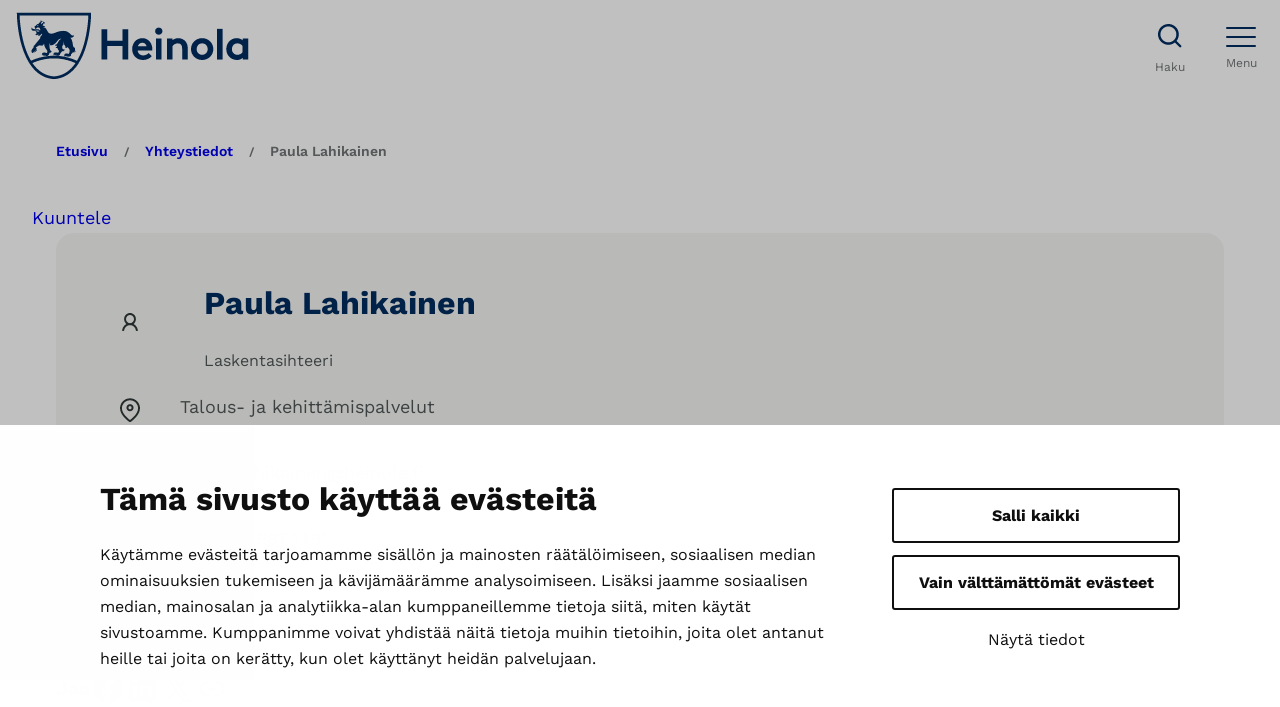

--- FILE ---
content_type: text/html; charset=UTF-8
request_url: https://www.heinola.fi/yhteystiedot/paula-lahikainen/
body_size: 28339
content:
<!DOCTYPE html>
<html lang="fi">
<head>
	<meta charset="UTF-8" />
	<script>(()=> {const publicToken = "plQvqmEvn:eu-north-1";/* global publicToken */
const originalFetch = window.fetch;

/**
 * fetch() wrapper to convert legacy Valu Search multi-search2 requests to Findkit Search requests.
 * Just passes through all other requests.
 */
async function findkitPatchedFetch(originalUrl, options) {
    if (typeof originalUrl !== "string" || originalUrl.startsWith("/")) {
        return originalFetch.call(this, originalUrl, options);
    }

    let url;
    try {
        url = new URL(originalUrl);
    } catch {
        return originalFetch.call(this, originalUrl, options);
    }

    if (
        url.hostname !== "api.search.valu.pro" ||
        !url.pathname.endsWith("/multi-search2")
    ) {
        return originalFetch.call(this, originalUrl, options);
    }

    const searchQueryData = JSON.parse(url.searchParams.get("data"));

    for (const group of searchQueryData.groups) {
        if (group.size === undefined) {
            group.size = searchQueryData.size;
        }

        if (group.from === undefined) {
            group.from = searchQueryData.from;
        }
    }

    delete searchQueryData.size;
    delete searchQueryData.from;

    const res = await originalFetch(
        `https://search.findkit.com/c/${publicToken}/search?p=${publicToken}`,
        {
            method: "POST",
            headers: {
                "content-type": "text/plain",
            },
            mode: "cors",
            credentials: "omit",
            body: JSON.stringify(searchQueryData),
        },
    );

    const responseData = await res.json();

    return new Response(JSON.stringify(responseData.groups), {
        headers: {
            "content-type": "application/json",
        },
    });
}

findkitPatchedFetch.originalFetch = originalFetch;
window.fetch = findkitPatchedFetch;
})();</script>	<!-- cookiebot script start -->
	<script id="Cookiebot" src="https://consent.cookiebot.com/uc.js" data-culture="fi" data-cbid="eab73aee-88f4-44ba-b051-93063b23d6bd" data-blockingmode="auto" type="text/javascript"></script>
	<!-- cookiebot script end -->
	<meta name="viewport" content="width=device-width, initial-scale=1" />
	<style>img:is([sizes="auto" i], [sizes^="auto," i]) { contain-intrinsic-size: 3000px 1500px }</style>
		<script>
        var waitForTrackerCount = 0;
        function matomoWaitForTracker() {
            if (typeof _paq === 'undefined' || typeof Cookiebot === 'undefined') {
                if (waitForTrackerCount < 40) {
                    setTimeout(matomoWaitForTracker, 250);
                    waitForTrackerCount++;
                    return;
                }
            } else {
                window.addEventListener('CookiebotOnAccept', function (e) {
                    consentSet();
                });
                window.addEventListener('CookiebotOnDecline', function (e) {
                    consentSet();
                })
            }
        }
        function consentSet() {
            if (Cookiebot.consent.statistics) {
                _paq.push(['setCookieConsentGiven']);
                _paq.push(['setConsentGiven']);
            } else {
                _paq.push(['forgetCookieConsentGiven']);
                _paq.push(['forgetConsentGiven']);
            }
        }
        document.addEventListener('DOMContentLoaded', matomoWaitForTracker());
	</script>
	
<!-- The SEO Framework tehnyt Sybre Waaijer -->
<meta name="robots" content="max-snippet:-1,max-image-preview:large,max-video-preview:-1" />
<link rel="canonical" href="https://www.heinola.fi/yhteystiedot/paula-lahikainen/" />
<meta property="og:type" content="article" />
<meta property="og:locale" content="fi_FI" />
<meta property="og:site_name" content="Heinola" />
<meta property="og:title" content="Paula Lahikainen" />
<meta property="og:url" content="https://www.heinola.fi/yhteystiedot/paula-lahikainen/" />
<meta property="article:published_time" content="2025-01-28T10:44:03+00:00" />
<meta property="article:modified_time" content="2025-01-28T10:44:03+00:00" />
<meta name="twitter:card" content="summary_large_image" />
<meta name="twitter:title" content="Paula Lahikainen" />
<script type="application/ld+json">{"@context":"https://schema.org","@graph":[{"@type":"WebSite","@id":"https://www.heinola.fi/#/schema/WebSite","url":"https://www.heinola.fi/","name":"Heinola","inLanguage":"fi","potentialAction":{"@type":"SearchAction","target":{"@type":"EntryPoint","urlTemplate":"https://www.heinola.fi/search/{search_term_string}/"},"query-input":"required name=search_term_string"},"publisher":{"@type":"Organization","@id":"https://www.heinola.fi/#/schema/Organization","name":"Heinola","url":"https://www.heinola.fi/"}},{"@type":"WebPage","@id":"https://www.heinola.fi/yhteystiedot/paula-lahikainen/","url":"https://www.heinola.fi/yhteystiedot/paula-lahikainen/","name":"Paula Lahikainen - Heinola","inLanguage":"fi","isPartOf":{"@id":"https://www.heinola.fi/#/schema/WebSite"},"breadcrumb":{"@type":"BreadcrumbList","@id":"https://www.heinola.fi/#/schema/BreadcrumbList","itemListElement":[{"@type":"ListItem","position":1,"item":"https://www.heinola.fi/","name":"Heinola"},{"@type":"ListItem","position":2,"item":"https://www.heinola.fi/yhteystiedot/","name":"Arkistot: Yhteystiedot"},{"@type":"ListItem","position":3,"item":"https://www.heinola.fi/yksikot/talous-ja-kehittamispalvelut-fi/","name":"Osasto: Talous- ja kehittämispalvelut"},{"@type":"ListItem","position":4,"name":"Paula Lahikainen"}]},"potentialAction":{"@type":"ReadAction","target":"https://www.heinola.fi/yhteystiedot/paula-lahikainen/"},"datePublished":"2025-01-28T10:44:03+00:00","dateModified":"2025-01-28T10:44:03+00:00"}]}</script>
<!-- / The SEO Framework tehnyt Sybre Waaijer | 2.49ms meta | 0.17ms boot -->

<title>Paula Lahikainen - Heinola</title>
<link rel='dns-prefetch' href='//assets.juicer.io' />
<style id='wp-block-group-inline-css'>
.wp-block-group{box-sizing:border-box}:where(.wp-block-group.wp-block-group-is-layout-constrained){position:relative}
</style>
<style id='valu-breadcrumbs-style-inline-css'>
.wp-block-valu-breadcrumbs ul.breadcrumbs{align-items:center;display:flex;flex-wrap:wrap;list-style-type:none;margin:0;padding-left:0;padding-inline-start:0}.wp-block-valu-breadcrumbs ul.breadcrumbs li{margin-bottom:0;margin-right:1rem;margin-top:0;text-align:left}.wp-block-valu-breadcrumbs ul.breadcrumbs li a{text-decoration:none}.wp-block-valu-breadcrumbs ul.breadcrumbs li a:hover{text-decoration:underline}.wp-block-valu-breadcrumbs ul.breadcrumbs li.breadcrumbs__divider{font-size:.75rem;margin-bottom:0;margin-right:1rem}

</style>
<style id='valu-block-readspeaker-style-inline-css'>


</style>
<style id='wp-block-image-inline-css'>
.wp-block-image>a,.wp-block-image>figure>a{display:inline-block}.wp-block-image img{box-sizing:border-box;height:auto;max-width:100%;vertical-align:bottom}@media not (prefers-reduced-motion){.wp-block-image img.hide{visibility:hidden}.wp-block-image img.show{animation:show-content-image .4s}}.wp-block-image[style*=border-radius] img,.wp-block-image[style*=border-radius]>a{border-radius:inherit}.wp-block-image.has-custom-border img{box-sizing:border-box}.wp-block-image.aligncenter{text-align:center}.wp-block-image.alignfull>a,.wp-block-image.alignwide>a{width:100%}.wp-block-image.alignfull img,.wp-block-image.alignwide img{height:auto;width:100%}.wp-block-image .aligncenter,.wp-block-image .alignleft,.wp-block-image .alignright,.wp-block-image.aligncenter,.wp-block-image.alignleft,.wp-block-image.alignright{display:table}.wp-block-image .aligncenter>figcaption,.wp-block-image .alignleft>figcaption,.wp-block-image .alignright>figcaption,.wp-block-image.aligncenter>figcaption,.wp-block-image.alignleft>figcaption,.wp-block-image.alignright>figcaption{caption-side:bottom;display:table-caption}.wp-block-image .alignleft{float:left;margin:.5em 1em .5em 0}.wp-block-image .alignright{float:right;margin:.5em 0 .5em 1em}.wp-block-image .aligncenter{margin-left:auto;margin-right:auto}.wp-block-image :where(figcaption){margin-bottom:1em;margin-top:.5em}.wp-block-image.is-style-circle-mask img{border-radius:9999px}@supports ((-webkit-mask-image:none) or (mask-image:none)) or (-webkit-mask-image:none){.wp-block-image.is-style-circle-mask img{border-radius:0;-webkit-mask-image:url('data:image/svg+xml;utf8,<svg viewBox="0 0 100 100" xmlns="http://www.w3.org/2000/svg"><circle cx="50" cy="50" r="50"/></svg>');mask-image:url('data:image/svg+xml;utf8,<svg viewBox="0 0 100 100" xmlns="http://www.w3.org/2000/svg"><circle cx="50" cy="50" r="50"/></svg>');mask-mode:alpha;-webkit-mask-position:center;mask-position:center;-webkit-mask-repeat:no-repeat;mask-repeat:no-repeat;-webkit-mask-size:contain;mask-size:contain}}:root :where(.wp-block-image.is-style-rounded img,.wp-block-image .is-style-rounded img){border-radius:9999px}.wp-block-image figure{margin:0}.wp-lightbox-container{display:flex;flex-direction:column;position:relative}.wp-lightbox-container img{cursor:zoom-in}.wp-lightbox-container img:hover+button{opacity:1}.wp-lightbox-container button{align-items:center;-webkit-backdrop-filter:blur(16px) saturate(180%);backdrop-filter:blur(16px) saturate(180%);background-color:#5a5a5a40;border:none;border-radius:4px;cursor:zoom-in;display:flex;height:20px;justify-content:center;opacity:0;padding:0;position:absolute;right:16px;text-align:center;top:16px;width:20px;z-index:100}@media not (prefers-reduced-motion){.wp-lightbox-container button{transition:opacity .2s ease}}.wp-lightbox-container button:focus-visible{outline:3px auto #5a5a5a40;outline:3px auto -webkit-focus-ring-color;outline-offset:3px}.wp-lightbox-container button:hover{cursor:pointer;opacity:1}.wp-lightbox-container button:focus{opacity:1}.wp-lightbox-container button:focus,.wp-lightbox-container button:hover,.wp-lightbox-container button:not(:hover):not(:active):not(.has-background){background-color:#5a5a5a40;border:none}.wp-lightbox-overlay{box-sizing:border-box;cursor:zoom-out;height:100vh;left:0;overflow:hidden;position:fixed;top:0;visibility:hidden;width:100%;z-index:100000}.wp-lightbox-overlay .close-button{align-items:center;cursor:pointer;display:flex;justify-content:center;min-height:40px;min-width:40px;padding:0;position:absolute;right:calc(env(safe-area-inset-right) + 16px);top:calc(env(safe-area-inset-top) + 16px);z-index:5000000}.wp-lightbox-overlay .close-button:focus,.wp-lightbox-overlay .close-button:hover,.wp-lightbox-overlay .close-button:not(:hover):not(:active):not(.has-background){background:none;border:none}.wp-lightbox-overlay .lightbox-image-container{height:var(--wp--lightbox-container-height);left:50%;overflow:hidden;position:absolute;top:50%;transform:translate(-50%,-50%);transform-origin:top left;width:var(--wp--lightbox-container-width);z-index:9999999999}.wp-lightbox-overlay .wp-block-image{align-items:center;box-sizing:border-box;display:flex;height:100%;justify-content:center;margin:0;position:relative;transform-origin:0 0;width:100%;z-index:3000000}.wp-lightbox-overlay .wp-block-image img{height:var(--wp--lightbox-image-height);min-height:var(--wp--lightbox-image-height);min-width:var(--wp--lightbox-image-width);width:var(--wp--lightbox-image-width)}.wp-lightbox-overlay .wp-block-image figcaption{display:none}.wp-lightbox-overlay button{background:none;border:none}.wp-lightbox-overlay .scrim{background-color:#fff;height:100%;opacity:.9;position:absolute;width:100%;z-index:2000000}.wp-lightbox-overlay.active{visibility:visible}@media not (prefers-reduced-motion){.wp-lightbox-overlay.active{animation:turn-on-visibility .25s both}.wp-lightbox-overlay.active img{animation:turn-on-visibility .35s both}.wp-lightbox-overlay.show-closing-animation:not(.active){animation:turn-off-visibility .35s both}.wp-lightbox-overlay.show-closing-animation:not(.active) img{animation:turn-off-visibility .25s both}.wp-lightbox-overlay.zoom.active{animation:none;opacity:1;visibility:visible}.wp-lightbox-overlay.zoom.active .lightbox-image-container{animation:lightbox-zoom-in .4s}.wp-lightbox-overlay.zoom.active .lightbox-image-container img{animation:none}.wp-lightbox-overlay.zoom.active .scrim{animation:turn-on-visibility .4s forwards}.wp-lightbox-overlay.zoom.show-closing-animation:not(.active){animation:none}.wp-lightbox-overlay.zoom.show-closing-animation:not(.active) .lightbox-image-container{animation:lightbox-zoom-out .4s}.wp-lightbox-overlay.zoom.show-closing-animation:not(.active) .lightbox-image-container img{animation:none}.wp-lightbox-overlay.zoom.show-closing-animation:not(.active) .scrim{animation:turn-off-visibility .4s forwards}}@keyframes show-content-image{0%{visibility:hidden}99%{visibility:hidden}to{visibility:visible}}@keyframes turn-on-visibility{0%{opacity:0}to{opacity:1}}@keyframes turn-off-visibility{0%{opacity:1;visibility:visible}99%{opacity:0;visibility:visible}to{opacity:0;visibility:hidden}}@keyframes lightbox-zoom-in{0%{transform:translate(calc((-100vw + var(--wp--lightbox-scrollbar-width))/2 + var(--wp--lightbox-initial-left-position)),calc(-50vh + var(--wp--lightbox-initial-top-position))) scale(var(--wp--lightbox-scale))}to{transform:translate(-50%,-50%) scale(1)}}@keyframes lightbox-zoom-out{0%{transform:translate(-50%,-50%) scale(1);visibility:visible}99%{visibility:visible}to{transform:translate(calc((-100vw + var(--wp--lightbox-scrollbar-width))/2 + var(--wp--lightbox-initial-left-position)),calc(-50vh + var(--wp--lightbox-initial-top-position))) scale(var(--wp--lightbox-scale));visibility:hidden}}
</style>
<style id='wp-block-heading-inline-css'>
h1.has-background,h2.has-background,h3.has-background,h4.has-background,h5.has-background,h6.has-background{padding:1.25em 2.375em}h1.has-text-align-left[style*=writing-mode]:where([style*=vertical-lr]),h1.has-text-align-right[style*=writing-mode]:where([style*=vertical-rl]),h2.has-text-align-left[style*=writing-mode]:where([style*=vertical-lr]),h2.has-text-align-right[style*=writing-mode]:where([style*=vertical-rl]),h3.has-text-align-left[style*=writing-mode]:where([style*=vertical-lr]),h3.has-text-align-right[style*=writing-mode]:where([style*=vertical-rl]),h4.has-text-align-left[style*=writing-mode]:where([style*=vertical-lr]),h4.has-text-align-right[style*=writing-mode]:where([style*=vertical-rl]),h5.has-text-align-left[style*=writing-mode]:where([style*=vertical-lr]),h5.has-text-align-right[style*=writing-mode]:where([style*=vertical-rl]),h6.has-text-align-left[style*=writing-mode]:where([style*=vertical-lr]),h6.has-text-align-right[style*=writing-mode]:where([style*=vertical-rl]){rotate:180deg}
</style>
<style id='wp-block-paragraph-inline-css'>
.is-small-text{font-size:.875em}.is-regular-text{font-size:1em}.is-large-text{font-size:2.25em}.is-larger-text{font-size:3em}.has-drop-cap:not(:focus):first-letter{float:left;font-size:8.4em;font-style:normal;font-weight:100;line-height:.68;margin:.05em .1em 0 0;text-transform:uppercase}body.rtl .has-drop-cap:not(:focus):first-letter{float:none;margin-left:.1em}p.has-drop-cap.has-background{overflow:hidden}:root :where(p.has-background){padding:1.25em 2.375em}:where(p.has-text-color:not(.has-link-color)) a{color:inherit}p.has-text-align-left[style*="writing-mode:vertical-lr"],p.has-text-align-right[style*="writing-mode:vertical-rl"]{rotate:180deg}
</style>
<style id='wp-block-post-terms-inline-css'>
.wp-block-post-terms{box-sizing:border-box}.wp-block-post-terms .wp-block-post-terms__separator{white-space:pre-wrap}
</style>
<style id='wp-block-post-content-inline-css'>
.wp-block-post-content{display:flow-root}
</style>
<link rel='stylesheet' id='wp-block-social-links-css' href='https://www.heinola.fi/wp-includes/blocks/social-links/style.min.css?ver=a717df607fe00b6c0e3d6ad77d97b182' media='all' />
<style id='wp-block-navigation-link-inline-css'>
.wp-block-navigation .wp-block-navigation-item__label{overflow-wrap:break-word}.wp-block-navigation .wp-block-navigation-item__description{display:none}.link-ui-tools{border-top:1px solid #f0f0f0;padding:8px}.link-ui-block-inserter{padding-top:8px}.link-ui-block-inserter__back{margin-left:8px;text-transform:uppercase}
</style>
<link rel='stylesheet' id='wp-block-navigation-css' href='https://www.heinola.fi/wp-includes/blocks/navigation/style.min.css?ver=a717df607fe00b6c0e3d6ad77d97b182' media='all' />
<style id='wp-block-columns-inline-css'>
.wp-block-columns{align-items:normal!important;box-sizing:border-box;display:flex;flex-wrap:wrap!important}@media (min-width:782px){.wp-block-columns{flex-wrap:nowrap!important}}.wp-block-columns.are-vertically-aligned-top{align-items:flex-start}.wp-block-columns.are-vertically-aligned-center{align-items:center}.wp-block-columns.are-vertically-aligned-bottom{align-items:flex-end}@media (max-width:781px){.wp-block-columns:not(.is-not-stacked-on-mobile)>.wp-block-column{flex-basis:100%!important}}@media (min-width:782px){.wp-block-columns:not(.is-not-stacked-on-mobile)>.wp-block-column{flex-basis:0;flex-grow:1}.wp-block-columns:not(.is-not-stacked-on-mobile)>.wp-block-column[style*=flex-basis]{flex-grow:0}}.wp-block-columns.is-not-stacked-on-mobile{flex-wrap:nowrap!important}.wp-block-columns.is-not-stacked-on-mobile>.wp-block-column{flex-basis:0;flex-grow:1}.wp-block-columns.is-not-stacked-on-mobile>.wp-block-column[style*=flex-basis]{flex-grow:0}:where(.wp-block-columns){margin-bottom:1.75em}:where(.wp-block-columns.has-background){padding:1.25em 2.375em}.wp-block-column{flex-grow:1;min-width:0;overflow-wrap:break-word;word-break:break-word}.wp-block-column.is-vertically-aligned-top{align-self:flex-start}.wp-block-column.is-vertically-aligned-center{align-self:center}.wp-block-column.is-vertically-aligned-bottom{align-self:flex-end}.wp-block-column.is-vertically-aligned-stretch{align-self:stretch}.wp-block-column.is-vertically-aligned-bottom,.wp-block-column.is-vertically-aligned-center,.wp-block-column.is-vertically-aligned-top{width:100%}
</style>
<style id='wp-block-library-inline-css'>
:root{--wp-admin-theme-color:#007cba;--wp-admin-theme-color--rgb:0,124,186;--wp-admin-theme-color-darker-10:#006ba1;--wp-admin-theme-color-darker-10--rgb:0,107,161;--wp-admin-theme-color-darker-20:#005a87;--wp-admin-theme-color-darker-20--rgb:0,90,135;--wp-admin-border-width-focus:2px;--wp-block-synced-color:#7a00df;--wp-block-synced-color--rgb:122,0,223;--wp-bound-block-color:var(--wp-block-synced-color)}@media (min-resolution:192dpi){:root{--wp-admin-border-width-focus:1.5px}}.wp-element-button{cursor:pointer}:root{--wp--preset--font-size--normal:16px;--wp--preset--font-size--huge:42px}:root .has-very-light-gray-background-color{background-color:#eee}:root .has-very-dark-gray-background-color{background-color:#313131}:root .has-very-light-gray-color{color:#eee}:root .has-very-dark-gray-color{color:#313131}:root .has-vivid-green-cyan-to-vivid-cyan-blue-gradient-background{background:linear-gradient(135deg,#00d084,#0693e3)}:root .has-purple-crush-gradient-background{background:linear-gradient(135deg,#34e2e4,#4721fb 50%,#ab1dfe)}:root .has-hazy-dawn-gradient-background{background:linear-gradient(135deg,#faaca8,#dad0ec)}:root .has-subdued-olive-gradient-background{background:linear-gradient(135deg,#fafae1,#67a671)}:root .has-atomic-cream-gradient-background{background:linear-gradient(135deg,#fdd79a,#004a59)}:root .has-nightshade-gradient-background{background:linear-gradient(135deg,#330968,#31cdcf)}:root .has-midnight-gradient-background{background:linear-gradient(135deg,#020381,#2874fc)}.has-regular-font-size{font-size:1em}.has-larger-font-size{font-size:2.625em}.has-normal-font-size{font-size:var(--wp--preset--font-size--normal)}.has-huge-font-size{font-size:var(--wp--preset--font-size--huge)}.has-text-align-center{text-align:center}.has-text-align-left{text-align:left}.has-text-align-right{text-align:right}#end-resizable-editor-section{display:none}.aligncenter{clear:both}.items-justified-left{justify-content:flex-start}.items-justified-center{justify-content:center}.items-justified-right{justify-content:flex-end}.items-justified-space-between{justify-content:space-between}.screen-reader-text{border:0;clip-path:inset(50%);height:1px;margin:-1px;overflow:hidden;padding:0;position:absolute;width:1px;word-wrap:normal!important}.screen-reader-text:focus{background-color:#ddd;clip-path:none;color:#444;display:block;font-size:1em;height:auto;left:5px;line-height:normal;padding:15px 23px 14px;text-decoration:none;top:5px;width:auto;z-index:100000}html :where(.has-border-color){border-style:solid}html :where([style*=border-top-color]){border-top-style:solid}html :where([style*=border-right-color]){border-right-style:solid}html :where([style*=border-bottom-color]){border-bottom-style:solid}html :where([style*=border-left-color]){border-left-style:solid}html :where([style*=border-width]){border-style:solid}html :where([style*=border-top-width]){border-top-style:solid}html :where([style*=border-right-width]){border-right-style:solid}html :where([style*=border-bottom-width]){border-bottom-style:solid}html :where([style*=border-left-width]){border-left-style:solid}html :where(img[class*=wp-image-]){height:auto;max-width:100%}:where(figure){margin:0 0 1em}html :where(.is-position-sticky){--wp-admin--admin-bar--position-offset:var(--wp-admin--admin-bar--height,0px)}@media screen and (max-width:600px){html :where(.is-position-sticky){--wp-admin--admin-bar--position-offset:0px}}
</style>
<style id='global-styles-inline-css'>
:root{--wp--preset--aspect-ratio--square: 1;--wp--preset--aspect-ratio--4-3: 4/3;--wp--preset--aspect-ratio--3-4: 3/4;--wp--preset--aspect-ratio--3-2: 3/2;--wp--preset--aspect-ratio--2-3: 2/3;--wp--preset--aspect-ratio--16-9: 16/9;--wp--preset--aspect-ratio--9-16: 9/16;--wp--preset--color--black: #000000;--wp--preset--color--cyan-bluish-gray: #abb8c3;--wp--preset--color--white: #ffffff;--wp--preset--color--pale-pink: #f78da7;--wp--preset--color--vivid-red: #cf2e2e;--wp--preset--color--luminous-vivid-orange: #ff6900;--wp--preset--color--luminous-vivid-amber: #fcb900;--wp--preset--color--light-green-cyan: #7bdcb5;--wp--preset--color--vivid-green-cyan: #00d084;--wp--preset--color--pale-cyan-blue: #8ed1fc;--wp--preset--color--vivid-cyan-blue: #0693e3;--wp--preset--color--vivid-purple: #9b51e0;--wp--preset--color--base: #ffffff;--wp--preset--color--base-2: #FBFBFA;--wp--preset--color--base-3: #F9F9F8;--wp--preset--color--base-4: #F7F7F6;--wp--preset--color--base-5: #F6F6F4;--wp--preset--color--base-6: #F2CED8;--wp--preset--color--base-7: #F0E3FC;--wp--preset--color--base-8: #FEF7EB;--wp--preset--color--base-9: #D2DCD3;--wp--preset--color--base-11: #D3F3FE;--wp--preset--color--base-12: #CCD4DF;--wp--preset--color--contrast: #2D3937;--wp--preset--color--contrast-2: #505757;--wp--preset--color--contrast-3: #707575;--wp--preset--color--accent: #BF0D3F;--wp--preset--color--accent-2: #B477F1;--wp--preset--color--accent-3: #FCDA9B;--wp--preset--color--accent-4: #3B1307;--wp--preset--color--accent-5: #EBA832;--wp--preset--color--accent-6: #1F5027;--wp--preset--color--accent-7: #4E9E69;--wp--preset--color--accent-8: #00C6BF;--wp--preset--color--accent-9: #27C7FD;--wp--preset--color--accent-10: #002C5F;--wp--preset--color--accent-11: #32567F;--wp--preset--color--accent-12: #9946EC;--wp--preset--color--accent-13: #027DA7;--wp--preset--color--accent-14: #029FD4;--wp--preset--color--accent-15: #66DCD8;--wp--preset--color--accent-16: #CCF3F2;--wp--preset--color--accent-17: #99E8E5;--wp--preset--gradient--vivid-cyan-blue-to-vivid-purple: linear-gradient(135deg,rgba(6,147,227,1) 0%,rgb(155,81,224) 100%);--wp--preset--gradient--light-green-cyan-to-vivid-green-cyan: linear-gradient(135deg,rgb(122,220,180) 0%,rgb(0,208,130) 100%);--wp--preset--gradient--luminous-vivid-amber-to-luminous-vivid-orange: linear-gradient(135deg,rgba(252,185,0,1) 0%,rgba(255,105,0,1) 100%);--wp--preset--gradient--luminous-vivid-orange-to-vivid-red: linear-gradient(135deg,rgba(255,105,0,1) 0%,rgb(207,46,46) 100%);--wp--preset--gradient--very-light-gray-to-cyan-bluish-gray: linear-gradient(135deg,rgb(238,238,238) 0%,rgb(169,184,195) 100%);--wp--preset--gradient--cool-to-warm-spectrum: linear-gradient(135deg,rgb(74,234,220) 0%,rgb(151,120,209) 20%,rgb(207,42,186) 40%,rgb(238,44,130) 60%,rgb(251,105,98) 80%,rgb(254,248,76) 100%);--wp--preset--gradient--blush-light-purple: linear-gradient(135deg,rgb(255,206,236) 0%,rgb(152,150,240) 100%);--wp--preset--gradient--blush-bordeaux: linear-gradient(135deg,rgb(254,205,165) 0%,rgb(254,45,45) 50%,rgb(107,0,62) 100%);--wp--preset--gradient--luminous-dusk: linear-gradient(135deg,rgb(255,203,112) 0%,rgb(199,81,192) 50%,rgb(65,88,208) 100%);--wp--preset--gradient--pale-ocean: linear-gradient(135deg,rgb(255,245,203) 0%,rgb(182,227,212) 50%,rgb(51,167,181) 100%);--wp--preset--gradient--electric-grass: linear-gradient(135deg,rgb(202,248,128) 0%,rgb(113,206,126) 100%);--wp--preset--gradient--midnight: linear-gradient(135deg,rgb(2,3,129) 0%,rgb(40,116,252) 100%);--wp--preset--font-size--small: 1rem;--wp--preset--font-size--medium: 1.25rem;--wp--preset--font-size--large: clamp(1.375rem, 4vw, 1.5rem);--wp--preset--font-size--x-large: clamp(1.375rem, 4vw, 2rem);--wp--preset--font-size--x-small: 0.777rem;--wp--preset--font-size--x-small-medium: 0.875rem;--wp--preset--font-size--normal: 1.125rem;--wp--preset--font-size--normal-medium: 1.1875rem;--wp--preset--font-size--lead: clamp(1rem, 3vw, 1.375rem);--wp--preset--font-size--2-x-large: clamp(1.625rem, 4vw, 2.25rem);--wp--preset--font-size--3-x-large: clamp(1.875rem, 5vw, 2.5rem);--wp--preset--font-size--4-x-large: clamp(2.25rem, 5vw, 3rem);--wp--preset--font-size--5-x-large: clamp(2.5rem, 5vw, 4rem);--wp--preset--font-family--body: "Work Sans", serif;--wp--preset--spacing--20: clamp( 0.5rem, 5vw, 0.5rem );--wp--preset--spacing--30: clamp( 1rem, 5vw, 1rem );--wp--preset--spacing--40: clamp( 1.5rem, 5vw, 1.5rem );--wp--preset--spacing--50: clamp( 2rem, 5vw, 2rem );--wp--preset--spacing--60: clamp( 2.5rem, 5vw, 2.5rem );--wp--preset--spacing--70: clamp( 3rem, 5vw, 3rem );--wp--preset--spacing--80: clamp( 2rem, 5vw, 4rem );--wp--preset--spacing--negative-215: clamp( -6rem, 5vw, -6rem );--wp--preset--spacing--negative-165: clamp( -3rem, 5vw, -3rem );--wp--preset--spacing--10: clamp( 0.25rem, 5vw, 0.25rem );--wp--preset--spacing--25: clamp( 0.75rem, 5vw, 0.75rem );--wp--preset--spacing--75: clamp( 3.5rem, 5vw, 3.5rem );--wp--preset--spacing--85: clamp( 2.5rem, 5vw, 4.625rem );--wp--preset--spacing--90: clamp( 3rem, 7vw, 5.5rem );--wp--preset--shadow--natural: 6px 6px 9px rgba(0, 0, 0, 0.2);--wp--preset--shadow--deep: 12px 12px 50px rgba(0, 0, 0, 0.4);--wp--preset--shadow--sharp: 6px 6px 0px rgba(0, 0, 0, 0.2);--wp--preset--shadow--outlined: 6px 6px 0px -3px rgba(255, 255, 255, 1), 6px 6px rgba(0, 0, 0, 1);--wp--preset--shadow--crisp: 6px 6px 0px rgba(0, 0, 0, 1);--wp--custom--typography--line-height--medium: 1.4;--wp--custom--typography--line-height--normal: 1.666667;--wp--custom--typography--line-height--small: 1.2;--wp--custom--typography--line-height--tiny: 1.15;--wp--custom--header--mobile-height: 70px;--wp--custom--header--desktop-height: 184px;--wp--custom--header--desktop-height-with-breadcrumbs: 265px;--wp--custom--header--mobile-height-with-breadcrumbs: 70px;--wp--custom--header--desktop-nav-submenu-width: 312px;}:root { --wp--style--global--content-size: 800px;--wp--style--global--wide-size: 1368px; }:where(body) { margin: 0; }.wp-site-blocks { padding-top: var(--wp--style--root--padding-top); padding-bottom: var(--wp--style--root--padding-bottom); }.has-global-padding { padding-right: var(--wp--style--root--padding-right); padding-left: var(--wp--style--root--padding-left); }.has-global-padding > .alignfull { margin-right: calc(var(--wp--style--root--padding-right) * -1); margin-left: calc(var(--wp--style--root--padding-left) * -1); }.has-global-padding :where(:not(.alignfull.is-layout-flow) > .has-global-padding:not(.wp-block-block, .alignfull)) { padding-right: 0; padding-left: 0; }.has-global-padding :where(:not(.alignfull.is-layout-flow) > .has-global-padding:not(.wp-block-block, .alignfull)) > .alignfull { margin-left: 0; margin-right: 0; }.wp-site-blocks > .alignleft { float: left; margin-right: 2em; }.wp-site-blocks > .alignright { float: right; margin-left: 2em; }.wp-site-blocks > .aligncenter { justify-content: center; margin-left: auto; margin-right: auto; }:where(.wp-site-blocks) > * { margin-block-start: 1.5rem; margin-block-end: 0; }:where(.wp-site-blocks) > :first-child { margin-block-start: 0; }:where(.wp-site-blocks) > :last-child { margin-block-end: 0; }:root { --wp--style--block-gap: 1.5rem; }:root :where(.is-layout-flow) > :first-child{margin-block-start: 0;}:root :where(.is-layout-flow) > :last-child{margin-block-end: 0;}:root :where(.is-layout-flow) > *{margin-block-start: 1.5rem;margin-block-end: 0;}:root :where(.is-layout-constrained) > :first-child{margin-block-start: 0;}:root :where(.is-layout-constrained) > :last-child{margin-block-end: 0;}:root :where(.is-layout-constrained) > *{margin-block-start: 1.5rem;margin-block-end: 0;}:root :where(.is-layout-flex){gap: 1.5rem;}:root :where(.is-layout-grid){gap: 1.5rem;}.is-layout-flow > .alignleft{float: left;margin-inline-start: 0;margin-inline-end: 2em;}.is-layout-flow > .alignright{float: right;margin-inline-start: 2em;margin-inline-end: 0;}.is-layout-flow > .aligncenter{margin-left: auto !important;margin-right: auto !important;}.is-layout-constrained > .alignleft{float: left;margin-inline-start: 0;margin-inline-end: 2em;}.is-layout-constrained > .alignright{float: right;margin-inline-start: 2em;margin-inline-end: 0;}.is-layout-constrained > .aligncenter{margin-left: auto !important;margin-right: auto !important;}.is-layout-constrained > :where(:not(.alignleft):not(.alignright):not(.alignfull)){max-width: var(--wp--style--global--content-size);margin-left: auto !important;margin-right: auto !important;}.is-layout-constrained > .alignwide{max-width: var(--wp--style--global--wide-size);}body .is-layout-flex{display: flex;}.is-layout-flex{flex-wrap: wrap;align-items: center;}.is-layout-flex > :is(*, div){margin: 0;}body .is-layout-grid{display: grid;}.is-layout-grid > :is(*, div){margin: 0;}body{background-color: var(--wp--preset--color--base);color: var(--wp--preset--color--contrast-2);font-family: var(--wp--preset--font-family--body);font-size: var(--wp--preset--font-size--normal);font-weight: 400;line-height: var(--wp--custom--typography--line-height--normal);--wp--style--root--padding-top: 0px;--wp--style--root--padding-right: 1.5rem;--wp--style--root--padding-bottom: 0px;--wp--style--root--padding-left: 1.5rem;}a:where(:not(.wp-element-button)){color: var(--wp--preset--color--accent-10);text-decoration: underline;}:root :where(a:where(:not(.wp-element-button)):hover){color: var(--wp--preset--color--accent-13);}:root :where(a:where(:not(.wp-element-button)):focus){color: var(--wp--preset--color--accent-13);}h1, h2, h3, h4, h5, h6{color: var(--wp--preset--color--contrast);font-family: var(--wp--preset--font-family--body);font-weight: 900;}h1{font-size: var(--wp--preset--font-size--4-x-large);line-height: var(--wp--custom--typography--line-height--small);}h2{font-size: var(--wp--preset--font-size--3-x-large);line-height: var(--wp--custom--typography--line-height--medium);}h3{font-size: var(--wp--preset--font-size--x-large);line-height: var(--wp--custom--typography--line-height--medium);}h4{font-size: var(--wp--preset--font-size--large);line-height: var(--wp--custom--typography--line-height--large);}h5{font-size: var(--wp--preset--font-size--medium);line-height: var(--wp--custom--typography--line-height--large);}h6{line-height: var(--wp--custom--typography--line-height--large);}:root :where(.wp-element-button, .wp-block-button__link){background-color: var(--wp--preset--color--accent-15);border-width: 0;color: var(--wp--preset--color--accent-10);font-family: inherit;font-size: inherit;line-height: inherit;padding: calc(0.667em + 2px) calc(1.333em + 2px);text-decoration: none;}:root :where(.wp-element-button, .wp-block-button__link){text-decoration: none!important; transition: background-color 0.2s, color 0.2s ease-in-out;}:root :where(.wp-element-button:hover, .wp-block-button__link:hover){background-color: var(--wp--preset--color--accent-10);color: var(--wp--preset--color--base);}:root :where(.wp-element-button:hover, .wp-block-button__link:hover){text-decoration: none!important; transition: background-color 0.2s, color 0.2s ease-in-out;}:root :where(.wp-element-button:focus, .wp-block-button__link:focus){background-color: var(--wp--preset--color--accent-10);color: var(--wp--preset--color--base);}:root :where(.wp-element-button:focus, .wp-block-button__link:focus){text-decoration: none!important; transition: background-color 0.2s, color 0.2s ease-in-out;}:root :where(.wp-element-button:active, .wp-block-button__link:active){background-color: var(--wp--preset--color--contrast);color: var(--wp--preset--color--base);}:root :where(.wp-element-button:active, .wp-block-button__link:active){text-decoration: none!important; transition: background-color 0.2s, color 0.2s ease-in-out;}.has-black-color{color: var(--wp--preset--color--black) !important;}.has-cyan-bluish-gray-color{color: var(--wp--preset--color--cyan-bluish-gray) !important;}.has-white-color{color: var(--wp--preset--color--white) !important;}.has-pale-pink-color{color: var(--wp--preset--color--pale-pink) !important;}.has-vivid-red-color{color: var(--wp--preset--color--vivid-red) !important;}.has-luminous-vivid-orange-color{color: var(--wp--preset--color--luminous-vivid-orange) !important;}.has-luminous-vivid-amber-color{color: var(--wp--preset--color--luminous-vivid-amber) !important;}.has-light-green-cyan-color{color: var(--wp--preset--color--light-green-cyan) !important;}.has-vivid-green-cyan-color{color: var(--wp--preset--color--vivid-green-cyan) !important;}.has-pale-cyan-blue-color{color: var(--wp--preset--color--pale-cyan-blue) !important;}.has-vivid-cyan-blue-color{color: var(--wp--preset--color--vivid-cyan-blue) !important;}.has-vivid-purple-color{color: var(--wp--preset--color--vivid-purple) !important;}.has-base-color{color: var(--wp--preset--color--base) !important;}.has-base-2-color{color: var(--wp--preset--color--base-2) !important;}.has-base-3-color{color: var(--wp--preset--color--base-3) !important;}.has-base-4-color{color: var(--wp--preset--color--base-4) !important;}.has-base-5-color{color: var(--wp--preset--color--base-5) !important;}.has-base-6-color{color: var(--wp--preset--color--base-6) !important;}.has-base-7-color{color: var(--wp--preset--color--base-7) !important;}.has-base-8-color{color: var(--wp--preset--color--base-8) !important;}.has-base-9-color{color: var(--wp--preset--color--base-9) !important;}.has-base-11-color{color: var(--wp--preset--color--base-11) !important;}.has-base-12-color{color: var(--wp--preset--color--base-12) !important;}.has-contrast-color{color: var(--wp--preset--color--contrast) !important;}.has-contrast-2-color{color: var(--wp--preset--color--contrast-2) !important;}.has-contrast-3-color{color: var(--wp--preset--color--contrast-3) !important;}.has-accent-color{color: var(--wp--preset--color--accent) !important;}.has-accent-2-color{color: var(--wp--preset--color--accent-2) !important;}.has-accent-3-color{color: var(--wp--preset--color--accent-3) !important;}.has-accent-4-color{color: var(--wp--preset--color--accent-4) !important;}.has-accent-5-color{color: var(--wp--preset--color--accent-5) !important;}.has-accent-6-color{color: var(--wp--preset--color--accent-6) !important;}.has-accent-7-color{color: var(--wp--preset--color--accent-7) !important;}.has-accent-8-color{color: var(--wp--preset--color--accent-8) !important;}.has-accent-9-color{color: var(--wp--preset--color--accent-9) !important;}.has-accent-10-color{color: var(--wp--preset--color--accent-10) !important;}.has-accent-11-color{color: var(--wp--preset--color--accent-11) !important;}.has-accent-12-color{color: var(--wp--preset--color--accent-12) !important;}.has-accent-13-color{color: var(--wp--preset--color--accent-13) !important;}.has-accent-14-color{color: var(--wp--preset--color--accent-14) !important;}.has-accent-15-color{color: var(--wp--preset--color--accent-15) !important;}.has-accent-16-color{color: var(--wp--preset--color--accent-16) !important;}.has-accent-17-color{color: var(--wp--preset--color--accent-17) !important;}.has-black-background-color{background-color: var(--wp--preset--color--black) !important;}.has-cyan-bluish-gray-background-color{background-color: var(--wp--preset--color--cyan-bluish-gray) !important;}.has-white-background-color{background-color: var(--wp--preset--color--white) !important;}.has-pale-pink-background-color{background-color: var(--wp--preset--color--pale-pink) !important;}.has-vivid-red-background-color{background-color: var(--wp--preset--color--vivid-red) !important;}.has-luminous-vivid-orange-background-color{background-color: var(--wp--preset--color--luminous-vivid-orange) !important;}.has-luminous-vivid-amber-background-color{background-color: var(--wp--preset--color--luminous-vivid-amber) !important;}.has-light-green-cyan-background-color{background-color: var(--wp--preset--color--light-green-cyan) !important;}.has-vivid-green-cyan-background-color{background-color: var(--wp--preset--color--vivid-green-cyan) !important;}.has-pale-cyan-blue-background-color{background-color: var(--wp--preset--color--pale-cyan-blue) !important;}.has-vivid-cyan-blue-background-color{background-color: var(--wp--preset--color--vivid-cyan-blue) !important;}.has-vivid-purple-background-color{background-color: var(--wp--preset--color--vivid-purple) !important;}.has-base-background-color{background-color: var(--wp--preset--color--base) !important;}.has-base-2-background-color{background-color: var(--wp--preset--color--base-2) !important;}.has-base-3-background-color{background-color: var(--wp--preset--color--base-3) !important;}.has-base-4-background-color{background-color: var(--wp--preset--color--base-4) !important;}.has-base-5-background-color{background-color: var(--wp--preset--color--base-5) !important;}.has-base-6-background-color{background-color: var(--wp--preset--color--base-6) !important;}.has-base-7-background-color{background-color: var(--wp--preset--color--base-7) !important;}.has-base-8-background-color{background-color: var(--wp--preset--color--base-8) !important;}.has-base-9-background-color{background-color: var(--wp--preset--color--base-9) !important;}.has-base-11-background-color{background-color: var(--wp--preset--color--base-11) !important;}.has-base-12-background-color{background-color: var(--wp--preset--color--base-12) !important;}.has-contrast-background-color{background-color: var(--wp--preset--color--contrast) !important;}.has-contrast-2-background-color{background-color: var(--wp--preset--color--contrast-2) !important;}.has-contrast-3-background-color{background-color: var(--wp--preset--color--contrast-3) !important;}.has-accent-background-color{background-color: var(--wp--preset--color--accent) !important;}.has-accent-2-background-color{background-color: var(--wp--preset--color--accent-2) !important;}.has-accent-3-background-color{background-color: var(--wp--preset--color--accent-3) !important;}.has-accent-4-background-color{background-color: var(--wp--preset--color--accent-4) !important;}.has-accent-5-background-color{background-color: var(--wp--preset--color--accent-5) !important;}.has-accent-6-background-color{background-color: var(--wp--preset--color--accent-6) !important;}.has-accent-7-background-color{background-color: var(--wp--preset--color--accent-7) !important;}.has-accent-8-background-color{background-color: var(--wp--preset--color--accent-8) !important;}.has-accent-9-background-color{background-color: var(--wp--preset--color--accent-9) !important;}.has-accent-10-background-color{background-color: var(--wp--preset--color--accent-10) !important;}.has-accent-11-background-color{background-color: var(--wp--preset--color--accent-11) !important;}.has-accent-12-background-color{background-color: var(--wp--preset--color--accent-12) !important;}.has-accent-13-background-color{background-color: var(--wp--preset--color--accent-13) !important;}.has-accent-14-background-color{background-color: var(--wp--preset--color--accent-14) !important;}.has-accent-15-background-color{background-color: var(--wp--preset--color--accent-15) !important;}.has-accent-16-background-color{background-color: var(--wp--preset--color--accent-16) !important;}.has-accent-17-background-color{background-color: var(--wp--preset--color--accent-17) !important;}.has-black-border-color{border-color: var(--wp--preset--color--black) !important;}.has-cyan-bluish-gray-border-color{border-color: var(--wp--preset--color--cyan-bluish-gray) !important;}.has-white-border-color{border-color: var(--wp--preset--color--white) !important;}.has-pale-pink-border-color{border-color: var(--wp--preset--color--pale-pink) !important;}.has-vivid-red-border-color{border-color: var(--wp--preset--color--vivid-red) !important;}.has-luminous-vivid-orange-border-color{border-color: var(--wp--preset--color--luminous-vivid-orange) !important;}.has-luminous-vivid-amber-border-color{border-color: var(--wp--preset--color--luminous-vivid-amber) !important;}.has-light-green-cyan-border-color{border-color: var(--wp--preset--color--light-green-cyan) !important;}.has-vivid-green-cyan-border-color{border-color: var(--wp--preset--color--vivid-green-cyan) !important;}.has-pale-cyan-blue-border-color{border-color: var(--wp--preset--color--pale-cyan-blue) !important;}.has-vivid-cyan-blue-border-color{border-color: var(--wp--preset--color--vivid-cyan-blue) !important;}.has-vivid-purple-border-color{border-color: var(--wp--preset--color--vivid-purple) !important;}.has-base-border-color{border-color: var(--wp--preset--color--base) !important;}.has-base-2-border-color{border-color: var(--wp--preset--color--base-2) !important;}.has-base-3-border-color{border-color: var(--wp--preset--color--base-3) !important;}.has-base-4-border-color{border-color: var(--wp--preset--color--base-4) !important;}.has-base-5-border-color{border-color: var(--wp--preset--color--base-5) !important;}.has-base-6-border-color{border-color: var(--wp--preset--color--base-6) !important;}.has-base-7-border-color{border-color: var(--wp--preset--color--base-7) !important;}.has-base-8-border-color{border-color: var(--wp--preset--color--base-8) !important;}.has-base-9-border-color{border-color: var(--wp--preset--color--base-9) !important;}.has-base-11-border-color{border-color: var(--wp--preset--color--base-11) !important;}.has-base-12-border-color{border-color: var(--wp--preset--color--base-12) !important;}.has-contrast-border-color{border-color: var(--wp--preset--color--contrast) !important;}.has-contrast-2-border-color{border-color: var(--wp--preset--color--contrast-2) !important;}.has-contrast-3-border-color{border-color: var(--wp--preset--color--contrast-3) !important;}.has-accent-border-color{border-color: var(--wp--preset--color--accent) !important;}.has-accent-2-border-color{border-color: var(--wp--preset--color--accent-2) !important;}.has-accent-3-border-color{border-color: var(--wp--preset--color--accent-3) !important;}.has-accent-4-border-color{border-color: var(--wp--preset--color--accent-4) !important;}.has-accent-5-border-color{border-color: var(--wp--preset--color--accent-5) !important;}.has-accent-6-border-color{border-color: var(--wp--preset--color--accent-6) !important;}.has-accent-7-border-color{border-color: var(--wp--preset--color--accent-7) !important;}.has-accent-8-border-color{border-color: var(--wp--preset--color--accent-8) !important;}.has-accent-9-border-color{border-color: var(--wp--preset--color--accent-9) !important;}.has-accent-10-border-color{border-color: var(--wp--preset--color--accent-10) !important;}.has-accent-11-border-color{border-color: var(--wp--preset--color--accent-11) !important;}.has-accent-12-border-color{border-color: var(--wp--preset--color--accent-12) !important;}.has-accent-13-border-color{border-color: var(--wp--preset--color--accent-13) !important;}.has-accent-14-border-color{border-color: var(--wp--preset--color--accent-14) !important;}.has-accent-15-border-color{border-color: var(--wp--preset--color--accent-15) !important;}.has-accent-16-border-color{border-color: var(--wp--preset--color--accent-16) !important;}.has-accent-17-border-color{border-color: var(--wp--preset--color--accent-17) !important;}.has-vivid-cyan-blue-to-vivid-purple-gradient-background{background: var(--wp--preset--gradient--vivid-cyan-blue-to-vivid-purple) !important;}.has-light-green-cyan-to-vivid-green-cyan-gradient-background{background: var(--wp--preset--gradient--light-green-cyan-to-vivid-green-cyan) !important;}.has-luminous-vivid-amber-to-luminous-vivid-orange-gradient-background{background: var(--wp--preset--gradient--luminous-vivid-amber-to-luminous-vivid-orange) !important;}.has-luminous-vivid-orange-to-vivid-red-gradient-background{background: var(--wp--preset--gradient--luminous-vivid-orange-to-vivid-red) !important;}.has-very-light-gray-to-cyan-bluish-gray-gradient-background{background: var(--wp--preset--gradient--very-light-gray-to-cyan-bluish-gray) !important;}.has-cool-to-warm-spectrum-gradient-background{background: var(--wp--preset--gradient--cool-to-warm-spectrum) !important;}.has-blush-light-purple-gradient-background{background: var(--wp--preset--gradient--blush-light-purple) !important;}.has-blush-bordeaux-gradient-background{background: var(--wp--preset--gradient--blush-bordeaux) !important;}.has-luminous-dusk-gradient-background{background: var(--wp--preset--gradient--luminous-dusk) !important;}.has-pale-ocean-gradient-background{background: var(--wp--preset--gradient--pale-ocean) !important;}.has-electric-grass-gradient-background{background: var(--wp--preset--gradient--electric-grass) !important;}.has-midnight-gradient-background{background: var(--wp--preset--gradient--midnight) !important;}.has-small-font-size{font-size: var(--wp--preset--font-size--small) !important;}.has-medium-font-size{font-size: var(--wp--preset--font-size--medium) !important;}.has-large-font-size{font-size: var(--wp--preset--font-size--large) !important;}.has-x-large-font-size{font-size: var(--wp--preset--font-size--x-large) !important;}.has-x-small-font-size{font-size: var(--wp--preset--font-size--x-small) !important;}.has-x-small-medium-font-size{font-size: var(--wp--preset--font-size--x-small-medium) !important;}.has-normal-font-size{font-size: var(--wp--preset--font-size--normal) !important;}.has-normal-medium-font-size{font-size: var(--wp--preset--font-size--normal-medium) !important;}.has-lead-font-size{font-size: var(--wp--preset--font-size--lead) !important;}.has-2-x-large-font-size{font-size: var(--wp--preset--font-size--2-x-large) !important;}.has-3-x-large-font-size{font-size: var(--wp--preset--font-size--3-x-large) !important;}.has-4-x-large-font-size{font-size: var(--wp--preset--font-size--4-x-large) !important;}.has-5-x-large-font-size{font-size: var(--wp--preset--font-size--5-x-large) !important;}.has-body-font-family{font-family: var(--wp--preset--font-family--body) !important;}
:root :where(.wp-block-navigation a:hover){color: var(--wp--preset--color--accent-13) !important;}
</style>
<style id='core-block-supports-inline-css'>
.wp-elements-a2354c91d8ff089641f9e73c997f92bf a:where(:not(.wp-element-button)){color:var(--wp--preset--color--accent-10);}.wp-elements-f2db492960901ea3af084d9979f6115a a:where(:not(.wp-element-button)){color:var(--wp--preset--color--accent-10);}.wp-container-core-group-is-layout-3861760c{flex-wrap:nowrap;}.wp-container-core-group-is-layout-6c531013{flex-wrap:nowrap;}.wp-container-core-group-is-layout-52009084 > .alignfull{margin-right:calc(var(--wp--preset--spacing--40) * -1);margin-left:calc(var(--wp--preset--spacing--40) * -1);}.wp-elements-f336d780ec5b364655ba77944357a1b0 a:where(:not(.wp-element-button)){color:var(--wp--preset--color--accent-10);}.wp-container-core-group-is-layout-6f2e0594 > :where(:not(.alignleft):not(.alignright):not(.alignfull)){margin-left:0 !important;}.wp-elements-8dce1b180ae90c1f749f1e928f29d99f a:where(:not(.wp-element-button)){color:var(--wp--preset--color--contrast);}.wp-container-core-navigation-is-layout-214d3d4d{gap:var(--wp--preset--spacing--30);flex-direction:column;align-items:flex-start;}.wp-container-core-navigation-is-layout-c35747d5{gap:var(--wp--preset--spacing--30);flex-direction:column;align-items:flex-start;}.wp-elements-2eecaa2bcae9fb56f2fca3f00ccf0715 a:where(:not(.wp-element-button)){color:var(--wp--preset--color--contrast);}.wp-container-core-columns-is-layout-a31345c5{flex-wrap:nowrap;gap:var(--wp--preset--spacing--60) 2em;}.wp-container-core-group-is-layout-12dd3699 > :where(:not(.alignleft):not(.alignright):not(.alignfull)){margin-left:0 !important;}.wp-container-core-group-is-layout-847d565f > .alignfull{margin-left:calc(82px * -1);}.wp-container-content-f5b586fb{grid-column:span 2;}.wp-container-core-social-links-is-layout-53bd40c6{gap:0.5em var(--wp--preset--spacing--20);justify-content:flex-start;}.wp-container-core-group-is-layout-acc8bb78{grid-template-columns:repeat(4, minmax(0, 1fr));}.wp-container-core-group-is-layout-dd499bc9 > *{margin-block-start:0;margin-block-end:0;}.wp-container-core-group-is-layout-dd499bc9 > * + *{margin-block-start:var(--wp--preset--spacing--70);margin-block-end:0;}
</style>
<style id='wp-block-template-skip-link-inline-css'>

		.skip-link.screen-reader-text {
			border: 0;
			clip-path: inset(50%);
			height: 1px;
			margin: -1px;
			overflow: hidden;
			padding: 0;
			position: absolute !important;
			width: 1px;
			word-wrap: normal !important;
		}

		.skip-link.screen-reader-text:focus {
			background-color: #eee;
			clip-path: none;
			color: #444;
			display: block;
			font-size: 1em;
			height: auto;
			left: 5px;
			line-height: normal;
			padding: 15px 23px 14px;
			text-decoration: none;
			top: 5px;
			width: auto;
			z-index: 100000;
		}
</style>
<link rel='stylesheet' id='valu-gutenberg-enhancements.css-css' href='https://www.heinola.fi/wp-content/plugins/valu-gutenberg-enhancements/build/style-index.css?ver=08a44bb1fce24aa6de35f0827cbe387c' media='all' />
<link rel='stylesheet' id='valu-juicer-style-css' href='https://assets.juicer.io/embed.css?ver=a717df607fe00b6c0e3d6ad77d97b182' media='all' />
<link rel='stylesheet' id='gutenbrain-screen-css' href='https://www.heinola.fi/wp-content/themes/heinola2024/build/css/screen.css?ver=8a7fe261a2ee196421355464575fb56e' media='all' />
<script src="https://www.heinola.fi/wp-includes/js/jquery/jquery.min.js?ver=016ef81fbfdc233cb712b333aa20c4b5" id="jquery-core-js"></script>
<script src="https://www.heinola.fi/wp-includes/js/jquery/jquery-migrate.min.js?ver=f7f924c3f9281aeedd1117a547c45f67" id="jquery-migrate-js"></script>
<link rel="alternate" title="oEmbed (JSON)" type="application/json+oembed" href="https://www.heinola.fi/wp-json/oembed/1.0/embed?url=https%3A%2F%2Fwww.heinola.fi%2Fyhteystiedot%2Fpaula-lahikainen%2F&#038;lang=fi" />
<link rel="alternate" title="oEmbed (XML)" type="text/xml+oembed" href="https://www.heinola.fi/wp-json/oembed/1.0/embed?url=https%3A%2F%2Fwww.heinola.fi%2Fyhteystiedot%2Fpaula-lahikainen%2F&#038;format=xml&#038;lang=fi" />
		<!-- Matomo -->
		<script type="text/plain" data-cookieconsent="statistics">
						var _paq = window._paq = window._paq || [];
						_paq.push(['FormAnalytics::disableFormAnalytics']);
			
			_paq.push(['setDocumentTitle', document.title]);
			
			/* tracker methods like "setCustomDimension" should be called before "trackPageView" */
				_paq.push(['requireCookieConsent']);
				_paq.push(['trackPageView']);
			
			_paq.push(['enableLinkTracking']);
						(function () {
				var u = "https://analytics.liana.fi/";
				_paq.push(['setTrackerUrl', u + 'matomo.php']);
				_paq.push(['setSiteId', '19']);
				var d = document, g = d.createElement('script'), s = d.getElementsByTagName('script')[0];
				g.async = true;
				g.src = 'https://analytics.liana.fi/matomo.js';
				s.parentNode.insertBefore(g, s);
			})();
		</script>
		<!-- End Matomo Code -->
			<!-- Readspeaker web reader script start -->
	<script src="https://cdn-eu.readspeaker.com/script/14302/webReader/webReader.js?pids=wr" type="text/javascript"
			id="rs_req_Init"></script>
	<!-- Readspeaker web reader script end -->
	<script type='application/json' class='wordpress escaped' id='findkit'>{&quot;showInSearch&quot;:true,&quot;title&quot;:&quot;Paula Lahikainen&quot;,&quot;created&quot;:&quot;2025-01-28T12:44:03+02:00&quot;,&quot;modified&quot;:&quot;2025-01-28T12:44:03+02:00&quot;,&quot;customFields&quot;:{&quot;wpPostId&quot;:{&quot;type&quot;:&quot;number&quot;,&quot;value&quot;:26777},&quot;contactIdNumber&quot;:{&quot;type&quot;:&quot;keyword&quot;,&quot;value&quot;:&quot;087493&quot;},&quot;contactFirstName&quot;:{&quot;type&quot;:&quot;keyword&quot;,&quot;value&quot;:&quot;Paula&quot;},&quot;contactLastName&quot;:{&quot;type&quot;:&quot;keyword&quot;,&quot;value&quot;:&quot;Lahikainen&quot;},&quot;contactTitle&quot;:{&quot;type&quot;:&quot;keyword&quot;,&quot;value&quot;:&quot;Laskentasihteeri&quot;},&quot;contactTitleBrokenToWords&quot;:{&quot;type&quot;:&quot;keyword&quot;,&quot;value&quot;:&quot;laskentasihteeri, sihteeri, laskenta&quot;},&quot;contactPhone&quot;:{&quot;type&quot;:&quot;keyword&quot;,&quot;value&quot;:&quot;+358445871491&quot;},&quot;contactEmail&quot;:{&quot;type&quot;:&quot;keyword&quot;,&quot;value&quot;:&quot;Paula.Lahikainen@heinola.fi&quot;},&quot;contactDeliveryOffice&quot;:{&quot;type&quot;:&quot;keyword&quot;,&quot;value&quot;:&quot;Yhteiset palvelut&quot;},&quot;contactDepartments&quot;:{&quot;type&quot;:&quot;keyword&quot;,&quot;value&quot;:&quot;Talous- ja kehitt\u00e4mispalvelut&quot;}},&quot;language&quot;:&quot;fi&quot;,&quot;tags&quot;:[&quot;wordpress&quot;,&quot;domain\/www.heinola.fi\/wordpress&quot;,&quot;wp_blog_name\/heinola&quot;,&quot;domain\/www.heinola.fi\/wp_blog_name\/heinola&quot;,&quot;public&quot;,&quot;wp_post_type\/contact&quot;,&quot;domain\/www.heinola.fi\/wp_post_type\/contact&quot;,&quot;domain\/www.heinola.fi\/wp_taxonomy\/contact-department\/talous-ja-kehittamispalvelut-fi&quot;,&quot;wp_taxonomy\/contact-department\/talous-ja-kehittamispalvelut-fi&quot;]}</script>		<style>
			#wp-admin-bar-findkit-adminbar a::before {
				content: "\f179";
				top: 2px;
			}
		</style>
		<style class='wp-fonts-local'>
@font-face{font-family:"Work Sans";font-style:normal;font-weight:300;font-display:fallback;src:url('https://www.heinola.fi/wp-content/themes/heinola2024/build/fonts/work-sans-v19-latin-300.woff2') format('woff2');}
@font-face{font-family:"Work Sans";font-style:normal;font-weight:400;font-display:fallback;src:url('https://www.heinola.fi/wp-content/themes/heinola2024/build/fonts/work-sans-v19-latin-regular.woff2') format('woff2');}
@font-face{font-family:"Work Sans";font-style:normal;font-weight:500;font-display:fallback;src:url('https://www.heinola.fi/wp-content/themes/heinola2024/build/fonts/work-sans-v19-latin-500.woff2') format('woff2');}
@font-face{font-family:"Work Sans";font-style:normal;font-weight:600;font-display:fallback;src:url('https://www.heinola.fi/wp-content/themes/heinola2024/build/fonts/work-sans-v19-latin-600.woff2') format('woff2');}
@font-face{font-family:"Work Sans";font-style:normal;font-weight:700;font-display:fallback;src:url('https://www.heinola.fi/wp-content/themes/heinola2024/build/fonts/work-sans-v19-latin-700.woff2') format('woff2');}
</style>
<link rel="icon" href="https://www.heinola.fi/wp-content/uploads/2024/11/heinola_logo_vaaka_rgb_web.svg" sizes="32x32" />
<link rel="icon" href="https://www.heinola.fi/wp-content/uploads/2024/11/heinola_logo_vaaka_rgb_web.svg" sizes="192x192" />
<link rel="apple-touch-icon" href="https://www.heinola.fi/wp-content/uploads/2024/11/heinola_logo_vaaka_rgb_web.svg" />
<meta name="msapplication-TileImage" content="https://www.heinola.fi/wp-content/uploads/2024/11/heinola_logo_vaaka_rgb_web.svg" />
</head>

<body class="wp-singular contact-template-default single single-contact postid-26777 wp-custom-logo wp-embed-responsive wp-theme-heinola2024 blog-id-1 main-site blog-name-heinola">

<div class="wp-site-blocks"><header class="wp-block-template-part">
<div class="wp-block-group is-layout-flow wp-block-group-is-layout-flow"><div id="header" class="header" role="banner">
    <div class="header__wrapper">
        <div class="header__middle-and-bottom-wrapper">
            <div class="header__middle">
                <div class="header-site-branding">
                    <a class="header-site-branding__link" href="https://www.heinola.fi/"
                       rel="home"
                       aria-label="Heinola, siirry etusivulle">
			            <svg width="233" height="68" viewBox="0 0 233 68" fill="none" xmlns="http://www.w3.org/2000/svg">
<g id="Heinola_logo_vaaka_RGB_web">
<path id="Fill 1" fill-rule="evenodd" clip-rule="evenodd" d="M99.0392 59.4761C99.0409 59.4826 99.0433 59.4908 99.0451 59.4968L98.9865 59.5423C99.0042 59.521 99.0214 59.4979 99.0392 59.4761Z" fill="#002C5F"/>
<path id="Fill 3" fill-rule="evenodd" clip-rule="evenodd" d="M106.445 33.9407H91.3065V47.5651H85.4678V17.2883H91.3065V28.7504H106.445V17.2883H112.284V47.5651H106.445V33.9407Z" fill="#002C5F"/>
<path id="Fill 5" fill-rule="evenodd" clip-rule="evenodd" d="M130.535 34.3733C130.362 32.5133 128.675 30.697 126.383 30.697C124.047 30.697 122.144 32.4701 121.885 34.3733H130.535ZM135.768 44.2346C133.736 46.6567 130.405 47.9979 127.161 47.9979C120.89 47.9979 116.175 43.6726 116.175 37.0985C116.175 31.2592 120.154 26.1553 126.383 26.1553C132.178 26.1553 136.287 31.0432 136.287 36.882C136.287 37.444 136.244 38.0066 136.158 38.4823H121.625C121.928 41.4232 124.307 43.4561 127.291 43.4561C129.67 43.4561 131.573 42.1154 132.568 41.034L135.768 44.2346Z" fill="#002C5F"/>
<mask id="mask0_333_31" style="mask-type:luminance" maskUnits="userSpaceOnUse" x="0" y="0" width="233" height="68">
<path id="Clip 8" fill-rule="evenodd" clip-rule="evenodd" d="M0 67.8885H233V0H0V67.8885Z" fill="white"/>
</mask>
<g mask="url(#mask0_333_31)">
<path id="Fill 7" fill-rule="evenodd" clip-rule="evenodd" d="M139.963 47.5652H145.586V26.5881H139.963V47.5652ZM142.774 15.5593C144.807 15.5593 146.451 17.1159 146.451 19.1493C146.451 21.1815 144.807 22.7387 142.774 22.7387C140.741 22.7387 139.098 21.1815 139.098 19.1493C139.098 17.1159 140.741 15.5593 142.774 15.5593Z" fill="#002C5F"/>
<path id="Fill 9" fill-rule="evenodd" clip-rule="evenodd" d="M150.992 47.5651V26.588H156.398V28.2747C157.998 26.9773 159.988 26.1555 162.324 26.1555C165.221 26.1555 167.86 27.4529 169.59 29.5289C170.974 31.1725 171.752 33.2917 171.752 36.8816V47.5651H166.13V36.4497C166.13 34.3731 165.654 33.2917 164.875 32.5131C164.14 31.7783 163.016 31.3458 161.718 31.3458C159.339 31.3458 157.393 32.8598 156.614 33.9407V47.5651H150.992Z" fill="#002C5F"/>
<path id="Fill 10" fill-rule="evenodd" clip-rule="evenodd" d="M186.154 42.8077C189.441 42.8077 191.691 40.2561 191.691 37.0986C191.691 33.9411 189.441 31.3457 186.154 31.3457C182.867 31.3457 180.618 33.9411 180.618 37.0986C180.618 40.2561 182.867 42.8077 186.154 42.8077ZM186.154 26.1553C192.512 26.1553 197.313 31.0432 197.313 37.0985C197.313 43.1537 192.512 47.9979 186.154 47.9979C179.796 47.9979 174.995 43.1537 174.995 37.0985C174.995 31.0432 179.796 26.1553 186.154 26.1553Z" fill="#002C5F"/>
<path id="Fill 11" fill-rule="evenodd" clip-rule="evenodd" d="M200.989 47.5651H206.612V16.8564H200.989V47.5651Z" fill="#002C5F"/>
<path id="Fill 12" fill-rule="evenodd" clip-rule="evenodd" d="M226.507 33.9406C225.34 32.3835 223.48 31.3452 221.317 31.3452C218.03 31.3452 215.911 34.0702 215.911 37.0981C215.911 40.3851 218.29 42.8072 221.447 42.8072C223.566 42.8072 225.426 41.7689 226.507 40.2118V33.9406ZM232.13 47.5651H226.724V45.8778C224.993 47.3486 223.004 47.9976 220.885 47.9976C217.77 47.9976 214.829 46.6138 212.969 44.4508C211.326 42.5476 210.288 39.9527 210.288 37.0981C210.288 30.9133 214.873 26.1555 220.582 26.1555C222.961 26.1555 225.08 26.9341 226.724 28.2747V26.588H232.13V47.5651Z" fill="#002C5F"/>
<path id="Fill 13" fill-rule="evenodd" clip-rule="evenodd" d="M22.5586 13.3848L21.7085 14.0681C21.6907 14.0823 21.6682 14.09 21.6457 14.09C21.6398 14.09 21.6339 14.09 21.628 14.0888C21.599 14.0835 21.5742 14.0657 21.5594 14.0409L21.1594 13.3576C21.1417 13.3262 21.1411 13.2883 21.1588 13.257C21.1772 13.2262 21.2103 13.2067 21.2458 13.2067H22.4959C22.5385 13.2067 22.5764 13.2333 22.5906 13.2736C22.6042 13.3138 22.5917 13.3582 22.5586 13.3848ZM59.5112 40.0673C59.5077 40.0561 59.1397 38.9267 59.0847 38.1434C59.038 37.4731 59.0693 36.8856 59.09 36.4969C59.1018 36.2833 59.1095 36.1295 59.1018 36.0378C59.0841 35.8479 58.9338 35.8278 58.7753 35.8065C58.599 35.7834 58.3321 35.6012 57.9369 35.3929C57.1353 34.9711 57.0613 33.5275 56.4786 30.4334C55.9408 27.5747 54.8729 26.1536 54.3529 25.6069C54.7753 25.6986 55.5048 25.7732 56.3615 25.5052C57.9659 25.0041 57.9943 23.2836 57.9931 23.2665C57.992 23.2292 57.9683 23.1967 57.934 23.183C57.8991 23.1694 57.8594 23.1777 57.8334 23.2038C57.8068 23.2298 57.1791 23.8362 56.1207 23.4866C55.5929 23.3126 55.0723 22.7754 54.4689 22.1542C53.1176 20.7615 51.267 18.8547 47.5179 18.8547C44.1338 18.8547 41.7531 19.7558 39.6529 20.5503C38.0597 21.1526 36.6841 21.6732 35.195 21.6732C32.9191 21.6732 32.1216 20.5616 30.9561 18.2028C30.1923 16.6557 28.9102 14.9205 27.1135 15.3387C27.1845 15.1979 27.3442 14.9997 27.6868 14.9429C28.2257 14.853 28.8901 14.9844 28.8966 14.9855C28.928 14.9921 28.9605 14.982 28.983 14.9589C29.0055 14.9358 29.0144 14.9027 29.0067 14.8714C29.0031 14.8566 28.9114 14.4998 28.392 14.133C27.6832 13.6319 26.9845 13.7106 26.6177 13.8082L27.4685 11.4707C27.488 11.4755 27.5087 11.4796 27.5294 11.4837C27.6311 11.5027 27.7477 11.5139 27.8696 11.5115C27.9299 11.5104 27.9926 11.5074 28.0547 11.4991C28.1175 11.4932 28.1802 11.4802 28.2429 11.4689C28.3044 11.4536 28.3665 11.4394 28.4269 11.4192C28.4866 11.4015 28.5452 11.379 28.6008 11.3548C28.7132 11.3074 28.815 11.25 28.9002 11.1915C28.9854 11.1329 29.054 11.0726 29.1007 11.0252C29.1481 10.9791 29.1735 10.9454 29.1735 10.9454C29.1735 10.9454 29.1362 10.9252 29.0747 10.9022C29.0126 10.8779 28.925 10.8507 28.8233 10.8318C28.7221 10.8128 28.6055 10.8022 28.4837 10.804C28.4227 10.8046 28.3606 10.8081 28.2985 10.8164C28.2535 10.8205 28.2092 10.8294 28.1648 10.8377C28.1956 10.8046 28.2269 10.7714 28.2547 10.7359C28.2955 10.688 28.3328 10.6377 28.3665 10.5874C28.4346 10.4863 28.4896 10.3833 28.5292 10.2875C28.5695 10.1928 28.5943 10.1047 28.6079 10.0396C28.6227 9.9751 28.6257 9.9331 28.6257 9.9331C28.6257 9.9331 28.5837 9.93605 28.5192 9.95025C28.4535 9.96327 28.3659 9.98752 28.2701 10.0272C28.1743 10.0662 28.0707 10.12 27.9696 10.1875C27.9187 10.2212 27.8684 10.2579 27.8199 10.2987C27.785 10.3265 27.7512 10.3573 27.7181 10.3881C27.7264 10.3437 27.7359 10.2993 27.74 10.2543C27.7483 10.1922 27.7524 10.1301 27.7536 10.0692C27.7566 9.94729 27.7465 9.83134 27.7282 9.72899C27.7098 9.62723 27.6832 9.54026 27.6595 9.47755C27.6371 9.41602 27.6169 9.37875 27.6169 9.37875C27.6169 9.37875 27.5832 9.40419 27.5365 9.45092C27.4886 9.49766 27.4282 9.5657 27.3691 9.6503C27.3099 9.73549 27.2519 9.83666 27.2034 9.94848C27.1791 10.0041 27.1567 10.0621 27.1377 10.1224C27.1176 10.1822 27.1028 10.2443 27.0874 10.3058C27.0756 10.3685 27.062 10.4306 27.0561 10.4934C27.0472 10.5561 27.0437 10.6182 27.0425 10.6791C27.0401 10.7614 27.0443 10.8401 27.0531 10.9146C26.8437 10.9643 26.5763 11.0548 26.2574 11.2228C25.7995 11.4636 25.4013 11.8973 25.1386 12.2333C25.06 12.1913 24.9801 12.1529 24.8984 12.1168L25.3522 10.2798C25.4457 10.2644 25.5463 10.2401 25.6486 10.2029C25.706 10.1816 25.764 10.1591 25.8202 10.1307C25.8782 10.1047 25.9326 10.0721 25.9882 10.0414C26.0421 10.007 26.0959 9.97333 26.1462 9.93487C26.1971 9.89819 26.245 9.85796 26.2905 9.81714C26.3811 9.73609 26.4586 9.64853 26.5201 9.5657C26.5816 9.48287 26.6272 9.403 26.6562 9.34325C26.6857 9.28409 26.6988 9.24445 26.6988 9.24445C26.6988 9.24445 26.6573 9.23676 26.5911 9.23498C26.5248 9.23262 26.4331 9.23498 26.3314 9.25036C26.2284 9.26516 26.1154 9.29296 26.0006 9.33437C25.9433 9.35449 25.8859 9.37815 25.8291 9.40596C25.7882 9.4243 25.7492 9.44737 25.7096 9.46926C25.7285 9.42785 25.7468 9.38644 25.7622 9.34384C25.7853 9.28527 25.8036 9.22611 25.8196 9.16695C25.8515 9.0498 25.8693 8.93444 25.8758 8.83091C25.8829 8.72796 25.8782 8.63685 25.8699 8.57059C25.8628 8.50492 25.8521 8.4641 25.8521 8.4641C25.8521 8.4641 25.8131 8.48067 25.7569 8.51498C25.6995 8.5487 25.6244 8.60017 25.5469 8.6688C25.4688 8.73684 25.3883 8.82144 25.3144 8.91787C25.2771 8.96639 25.2416 9.01727 25.209 9.0711C25.1848 9.10897 25.1629 9.1492 25.1416 9.18884C25.1351 9.14446 25.1292 9.0995 25.1191 9.05572C25.1067 8.99419 25.0901 8.93385 25.0712 8.87587C25.0345 8.75991 24.9872 8.65283 24.9369 8.5629C24.8872 8.47238 24.8334 8.39843 24.7908 8.34696C24.7494 8.29549 24.718 8.26709 24.718 8.26709C24.718 8.26709 24.6943 8.302 24.6653 8.36175C24.6358 8.42091 24.6003 8.50492 24.5719 8.60431C24.5435 8.7043 24.5216 8.81848 24.5121 8.93976C24.5068 9.0007 24.5044 9.06282 24.5062 9.12612C24.5062 9.18884 24.5127 9.25273 24.518 9.31603C24.5269 9.37875 24.5352 9.44205 24.5494 9.50358C24.5612 9.5657 24.5784 9.62545 24.5967 9.68343C24.6222 9.76389 24.6529 9.83962 24.6861 9.90943C24.3553 10.0325 23.9294 10.2555 23.4655 10.6626C23.0792 11.001 22.7994 11.4814 22.626 11.8428C22.5207 11.8505 22.4119 11.86 22.2983 11.8718C21.4049 11.9629 20.6956 12.4433 20.1306 13.3397C19.9543 13.6189 19.6697 13.7721 19.394 13.9206C19.0793 14.0898 18.7539 14.2649 18.6184 14.6252C18.422 15.1506 18.7929 15.505 19.055 15.6428C19.055 15.6428 19.0662 16.0865 19.1804 16.4001C19.4153 17.0462 20.0495 17.0201 20.0495 17.0201C20.0495 17.0201 20.098 16.2179 21.0778 15.6351C21.3848 15.4683 21.7339 15.3754 22.0995 15.3754C23.2798 15.3754 24.24 16.3356 24.24 17.5159C24.24 17.8922 24.1418 18.246 23.9708 18.5536C23.7968 18.1791 23.4407 17.6609 22.7444 17.3911C21.9232 17.0734 21.2872 17.1118 20.5506 17.1562C19.7975 17.2018 18.9438 17.2532 17.6097 16.987C16.0786 16.6805 15.7869 15.6943 15.7751 15.6511C15.7644 15.6127 15.7307 15.5849 15.6905 15.5825C15.6514 15.5795 15.6135 15.6026 15.5982 15.6399C15.5893 15.6606 14.7486 17.7236 16.5453 18.5578C17.6073 19.0506 18.8402 18.8725 20.0324 18.6997C20.7624 18.5944 21.4517 18.4944 22.0468 18.5619C22.7515 18.6412 23.2466 18.9453 23.4957 19.1364C23.1206 19.46 22.6325 19.6564 22.0995 19.6564C21.5469 19.6564 21.0227 19.4464 20.6228 19.0654C20.592 19.0352 20.5447 19.0305 20.508 19.0535L19.6514 19.5895C19.6224 19.6073 19.6058 19.6392 19.607 19.6724C19.6082 19.7061 19.6277 19.7369 19.6573 19.7522C19.6667 19.757 20.5932 20.2527 20.5932 21.1254C20.5932 21.9755 19.4745 22.2134 19.4632 22.2152C19.436 22.2211 19.4123 22.2382 19.3987 22.2631C19.3857 22.2879 19.3839 22.3169 19.3946 22.3429C19.3981 22.3518 19.7833 23.2682 20.821 23.176C21.78 23.0902 22.1297 22.4423 22.2113 21.9383C22.3089 22.1306 22.4178 22.4086 22.4178 22.6908C22.4178 23.3221 22.0214 23.599 22.0048 23.6102C21.9741 23.6309 21.9581 23.6682 21.9646 23.7049C21.9711 23.7415 21.9989 23.7711 22.035 23.78C22.0853 23.7924 23.2733 24.0705 24.2619 23.2653C24.9144 22.7334 25.1511 21.8779 25.2303 21.465L26.2752 23.0357C26.2752 23.0357 25.4445 23.2452 24.7955 24.2255C24.0909 25.2904 24.1181 26.4092 24.1181 26.4092C24.1181 26.4092 18.2924 33.4595 18.2658 33.4879C17.3571 34.3381 17.4156 35.429 17.4446 35.6905C17.302 35.8041 16.8459 36.1893 16.4418 36.7773C15.8076 37.7014 15.1947 38.8705 15.468 39.8011C15.8602 41.137 17.5428 41.1364 17.5647 41.137C17.6061 41.1364 17.6428 41.108 17.654 41.0678C17.6653 41.0275 17.6487 40.9849 17.6132 40.963C17.6085 40.9601 17.1873 40.6956 17.0748 40.275C17.0033 40.0046 17.0346 39.8088 17.076 39.6881C17.1873 39.8822 17.4014 40.191 17.6996 40.3152C18.1895 40.5199 18.6373 40.3738 18.6563 40.3679C18.6888 40.3566 18.713 40.3288 18.719 40.2951C18.7249 40.2608 18.7119 40.2265 18.6846 40.2052C18.6817 40.2028 18.3829 39.9614 18.2593 39.5994C18.1912 39.4006 18.2256 39.1959 18.2723 39.048C18.3551 39.2124 18.519 39.426 18.8385 39.5863C19.3277 39.8325 19.8874 39.5787 19.9111 39.568C19.9418 39.5532 19.9626 39.5236 19.9649 39.4893C19.9673 39.455 19.9513 39.4225 19.9229 39.4041C19.9194 39.4018 19.5727 39.1716 19.4271 38.7817C19.3496 38.5741 19.3508 38.3865 19.3697 38.2534C19.5064 38.4516 19.7644 38.7332 20.1613 38.806C20.624 38.8912 20.9778 38.5557 20.9926 38.5415C21.0127 38.522 21.0227 38.4954 21.021 38.4676C21.0192 38.4404 21.0056 38.4149 20.9837 38.3984C20.9795 38.3954 20.5855 38.0996 20.4909 37.815C20.4364 37.6511 20.466 37.4601 20.4997 37.2382C20.5488 36.9199 20.6045 36.559 20.4388 36.1455C20.3004 35.8011 19.9418 35.558 19.7377 35.4426L23.685 33.0501L23.6827 33.9133C23.6768 33.9506 23.6939 33.9878 23.7259 34.0074C23.7584 34.0275 23.7992 34.0257 23.83 34.0038L25.5486 32.7786L25.27 33.905C25.2611 33.9429 25.2759 33.9825 25.3078 34.005C25.3398 34.0269 25.3824 34.0269 25.4143 34.005C25.4143 34.005 26.7709 33.6518 27.4832 32.736C27.9784 32.0994 28.063 30.9309 28.0695 30.8191C28.0601 30.9907 27.9376 33.5997 29.5415 36.1614C30.9969 38.4859 31.8157 38.9586 31.2252 40.3164C31.0063 40.8199 30.5484 41.0394 30.4129 41.095C30.1875 40.963 29.4368 40.4448 27.9548 40.5241C27.1821 40.5649 26.4775 40.9678 26.148 41.4991C25.496 42.5492 26.1326 43.5425 26.1432 43.5845C26.1527 43.6224 26.1846 43.6502 26.2231 43.6549C26.261 43.6597 26.2988 43.6401 26.3172 43.6064C26.3201 43.6011 26.3769 43.0414 26.6082 42.7882C26.8472 42.5267 27.0336 42.5267 27.2217 42.4942C27.1271 42.6776 27.017 42.9284 26.9673 43.1757C26.8703 43.6632 27.0348 44.0418 27.0419 44.0572C27.0561 44.0898 27.0869 44.1111 27.1218 44.1128C27.1567 44.1152 27.1898 44.098 27.2081 44.0679C27.2123 44.0614 27.5531 43.4023 27.8282 43.1426C27.9838 42.9959 28.2109 42.874 28.3381 42.7864C28.2535 43.0308 28.1967 43.2473 28.2275 43.5827C28.2535 43.8667 28.3565 44.0377 28.3571 44.0413C28.3653 44.0744 28.3908 44.101 28.4239 44.1099C28.4322 44.1122 28.4405 44.1134 28.4488 44.1134C28.4736 44.1134 28.4985 44.1034 28.5162 44.0844L29.4031 43.1674L29.377 44.0164C29.3764 44.0418 29.3859 44.0667 29.4036 44.085C29.4214 44.1028 29.4456 44.1134 29.4711 44.1134H30.4035C32.9622 44.1134 33.3995 41.3535 33.4628 40.7767C33.6846 40.8063 34.2254 40.8335 34.8247 40.5318C35.6109 40.136 35.6624 39.3633 35.6642 39.3302C35.6671 39.2823 35.6322 39.2391 35.5843 39.232C35.5802 39.232 35.1998 39.1716 34.7679 38.8036C34.3662 38.4617 34.0295 37.7754 33.7799 36.4531C32.893 31.7574 34.3182 30.3949 34.3182 30.3949C34.3182 30.3949 34.0834 31.1427 34.0242 31.8432C33.9337 32.9282 34.036 33.3542 34.036 33.3542C36.0671 33.3542 38.3578 33.182 41.7502 28.4994C43.1139 26.6162 44.7609 26.6547 45.5969 26.7937C44.8012 26.9949 42.995 27.7456 41.9188 30.502C40.877 33.1696 39.1459 32.7058 39.0731 32.6851C39.0417 32.6756 39.008 32.6839 38.9838 32.7058C38.9595 32.7277 38.9483 32.7608 38.9548 32.7928C38.9613 32.8277 39.1275 33.6388 39.9055 33.7914C40.4439 33.8961 40.8551 33.8169 41.0473 33.7624C41.0586 33.9861 41.0326 34.499 40.6101 34.822C40.238 35.1072 39.7848 35.0474 39.7807 35.0468C39.7481 35.0415 39.715 35.0545 39.6937 35.0806C39.673 35.1066 39.6677 35.1415 39.6795 35.1728C39.6896 35.2001 39.9398 35.8497 40.4427 36.0118C40.8468 36.1425 41.2384 36.0218 41.4656 35.9201C41.4177 36.2117 41.4349 36.7619 41.9715 37.4447C42.9364 38.6705 43.1139 39.0468 42.8388 39.8076C42.5956 40.4821 41.9969 40.8293 41.8159 40.9216C41.6224 40.7566 40.8764 40.3732 39.7097 40.3732C38.7761 40.3732 37.7254 40.7163 37.484 41.8824C37.2621 42.9527 37.8739 43.7058 37.8999 43.7372C37.923 43.765 37.9597 43.7774 37.994 43.7685C38.0289 43.7608 38.0561 43.7336 38.0638 43.6987C38.065 43.6934 38.1851 43.1804 38.3632 42.858C38.4892 42.6296 38.6631 42.49 38.7909 42.4107C38.7661 42.5468 38.7501 42.7415 38.7826 42.9763C38.8578 43.5171 39.1973 43.7466 39.2115 43.7561C39.2399 43.775 39.2772 43.7768 39.3074 43.7602C39.3381 43.7437 39.3571 43.7123 39.3571 43.6774C39.3571 43.6739 39.3636 43.2674 39.6925 42.9485C39.8694 42.7775 40.0339 42.6427 40.1493 42.5539C40.1345 42.7231 40.1203 42.9639 40.1321 43.1574C40.1581 43.5674 40.3534 43.7413 40.3617 43.7484C40.3788 43.7632 40.4007 43.7715 40.4232 43.7715H42.3832C43.031 43.7715 43.5671 43.3763 43.9345 42.6279C44.1782 42.1321 44.2699 41.6434 44.2888 41.5328L46.0406 39.187C46.2631 39.2414 46.9967 39.384 47.6191 39.0598C48.4698 38.6167 48.6864 37.7334 48.6952 37.6955C48.7017 37.6665 48.6946 37.6364 48.6751 37.6133C48.6562 37.5908 48.6266 37.5784 48.5976 37.5807C48.5858 37.5813 47.4777 37.6452 46.7559 36.969C46.3388 36.5779 46.1294 36.0141 46.127 35.2924C46.1205 33.0998 47.748 32.6638 47.748 32.6638C47.748 32.6638 47.1186 32.1254 47.0718 31.0918C47.0109 29.7571 47.4238 29.4826 47.4238 29.4826C47.4238 29.4826 46.8239 31.2208 48.516 33.0294C50.0548 34.6735 49.3454 35.9201 49.3253 35.9573C49.3099 35.984 49.3093 36.0171 49.3235 36.0449C49.3371 36.0727 49.3638 36.0916 49.3945 36.0958C49.4164 36.0987 49.9382 36.1668 50.4293 35.9313C50.8836 35.713 51.0002 35.2616 51.0298 35.0391C51.5752 35.2391 53.6737 36.7146 53.6737 38.7888C53.6737 40.333 52.8898 41.6328 52.5372 42.0025C52.3272 41.8215 51.6421 41.5085 50.4145 41.5085C48.9502 41.5085 48.2947 42.2197 48.2947 43.2473C48.2947 44.062 48.781 44.6974 48.8017 44.724C48.8248 44.7536 48.8633 44.7666 48.8999 44.7571C48.9366 44.7471 48.9638 44.7169 48.9692 44.6796C48.9692 44.6761 49.02 44.327 49.1597 44.001C49.2673 43.7502 49.3898 43.6088 49.4862 43.5301C49.443 43.6963 49.4069 43.9241 49.4655 44.1093C49.6057 44.5566 50.0264 44.7447 50.0441 44.7524C50.069 44.763 50.0974 44.7624 50.1216 44.7512C50.1459 44.74 50.1642 44.7187 50.1719 44.6932C50.1737 44.6873 50.6014 44.1152 50.7671 43.8715C50.8765 43.7111 50.999 43.6094 51.0895 43.549C51.0883 43.7105 51.1002 43.9566 51.1658 44.1472C51.2913 44.5122 51.3416 44.7334 51.354 44.7423C51.3705 44.7542 51.3895 44.7601 51.409 44.7601C51.4143 44.7601 51.4202 44.7595 51.4262 44.7583L53.8837 44.4477C53.8879 44.4465 53.892 44.4453 53.8962 44.4441C53.9293 44.4335 54.7061 44.1673 55.0001 43.5798C55.2013 43.1769 55.1167 42.5723 55.0871 42.3995L57.1353 40.0135L58.2073 41.0636C58.2351 41.0914 58.2777 41.0985 58.3126 41.082C58.3481 41.0654 58.3694 41.0287 58.3665 40.9897L58.2221 39.1272L59.3586 40.1661C59.3906 40.1945 59.4373 40.1987 59.4734 40.1756C59.5089 40.1525 59.5249 40.1082 59.5112 40.0673Z" fill="#002C5F"/>
<path id="Fill 14" fill-rule="evenodd" clip-rule="evenodd" d="M67.7961 32.6025C65.9698 38.8826 63.6873 44.303 60.9842 48.7952C55.2212 46.156 49.4251 44.6237 43.8467 44.0167C38.5204 43.4369 33.1112 43.657 27.77 44.6716C21.9325 45.7791 17.4918 47.577 14.9922 48.7638C12.2973 44.2776 10.0214 38.8678 8.19918 32.6025C4.52639 19.9732 3.76438 7.4864 3.60938 3.42197L37.9974 3.43498L72.3859 3.42197C72.2315 7.4864 71.4689 19.9732 67.7961 32.6025ZM57.4025 53.9059C54.8798 56.9776 52.0465 59.4139 48.9819 61.1485C45.6541 63.0322 41.9594 64.1398 37.9979 64.4409C34.0364 64.1398 30.3411 63.0322 27.0133 61.1485C23.9487 59.4139 21.116 56.9776 18.5927 53.9059C17.8567 53.0108 17.1456 52.0577 16.4576 51.0513C18.853 49.9426 22.9648 48.3204 28.2716 47.3129C33.3519 46.3485 38.4937 46.1391 43.5556 46.6899C48.989 47.2809 54.3456 48.757 59.5164 51.0827C58.8354 52.0772 58.1308 53.0196 57.4025 53.9059ZM37.9985 0.745748L0.870117 0.730957L0.88195 2.08754C0.883133 2.24255 1.06654 17.675 5.6025 33.3033C8.28787 42.5538 11.9536 50.0538 16.4984 55.5932C22.2773 62.637 29.478 66.5186 37.9003 67.1298L37.9979 67.1369L38.0949 67.1298C46.5173 66.5186 53.7179 62.637 59.4968 55.5932C60.3529 54.5502 61.1776 53.4373 61.9704 52.2564C61.9994 52.2712 62.4668 51.4998 62.4668 51.4998C65.6621 46.5414 68.3203 40.4447 70.3927 33.3033C74.9287 17.675 75.1121 2.24255 75.1133 2.08754L75.1251 0.730957L37.9985 0.745748Z" fill="#002C5F"/>
</g>
</g>
</svg>
                        <span class="header-site-branding__logo-text">
				</span>
                    </a>
                </div>

                <ul class="header-language-selector" aria-label="Site language selection">
		                            </ul>

                <div class="header-search-form">
                    <input class="header-search-form__input" aria-label="Hae sivuiltamme"
                           type="text" placeholder="Hae sivuiltamme">
                    <span
                            class="header-search-form__icon header-search-form__icon--open"><svg width="17" height="17" viewBox="0 0 17 17" fill="none" xmlns="http://www.w3.org/2000/svg">
<path fill-rule="evenodd" clip-rule="evenodd" d="M7.7507 0.666016C6.62119 0.666112 5.50809 0.936319 4.50425 1.45409C3.50041 1.97187 2.63494 2.7222 1.98006 3.64248C1.32518 4.56276 0.899874 5.6263 0.739623 6.74439C0.579372 7.86247 0.688824 9.00266 1.05885 10.0698C1.42887 11.137 2.04874 12.1002 2.86673 12.8791C3.68472 13.658 4.67712 14.23 5.76113 14.5473C6.84513 14.8647 7.98932 14.9182 9.09822 14.7034C10.2071 14.4887 11.2486 14.0118 12.1357 13.3127L15.179 16.356C15.3362 16.5078 15.5467 16.5918 15.7652 16.5899C15.9837 16.588 16.1927 16.5004 16.3472 16.3459C16.5017 16.1914 16.5894 15.9823 16.5913 15.7639C16.5932 15.5454 16.5092 15.3349 16.3574 15.1777L13.314 12.1343C14.1374 11.0899 14.65 9.83468 14.7933 8.51245C14.9366 7.19022 14.7047 5.85437 14.1242 4.65776C13.5437 3.46115 12.6381 2.45215 11.511 1.74621C10.3838 1.04027 9.08067 0.665926 7.7507 0.666016ZM2.33403 7.74935C2.33403 6.31276 2.90472 4.93501 3.92054 3.91919C4.93636 2.90337 6.31411 2.33268 7.7507 2.33268C9.18729 2.33268 10.565 2.90337 11.5809 3.91919C12.5967 4.93501 13.1674 6.31276 13.1674 7.74935C13.1674 9.18594 12.5967 10.5637 11.5809 11.5795C10.565 12.5953 9.18729 13.166 7.7507 13.166C6.31411 13.166 4.93636 12.5953 3.92054 11.5795C2.90472 10.5637 2.33403 9.18594 2.33403 7.74935Z" fill="#002C5F"/>
</svg>
</span>
                </div>
                <div class="header-middle-nav-wrapper">
                    <div class="header-middle-nav-container">
                        <nav id="header-middle-nav" class="header-middle-nav" aria-label="Keskinavigaatio">
							<ul class="header-middle-nav-lvl-1"><li class="header-middle-nav-lvl-1__item "><a class="header-middle-nav-lvl-1__link"  href="https://www.heinola.fi/in_english/">In English</a></li>
<li class="header-middle-nav-lvl-1__item "><a class="header-middle-nav-lvl-1__link"  href="https://kartta.heinola.fi/eFeedback">Anna palautetta</a></li>
<li class="header-middle-nav-lvl-1__item "><a class="header-middle-nav-lvl-1__link"  href="https://www.heinola.fi/yhteystiedot/">Yhteystiedot</a></li>
</ul>                        </nav>
                    </div>
                </div>



                <button id="valu-search-submit" class="header-search-toggle" data-header-toggle="search"
                        aria-label="Avaa haku">
				<span
                        class="header-search-toggle__icon header-search-toggle__icon--open"><svg width="17" height="17" viewBox="0 0 17 17" fill="none" xmlns="http://www.w3.org/2000/svg">
<path fill-rule="evenodd" clip-rule="evenodd" d="M7.7507 0.666016C6.62119 0.666112 5.50809 0.936319 4.50425 1.45409C3.50041 1.97187 2.63494 2.7222 1.98006 3.64248C1.32518 4.56276 0.899874 5.6263 0.739623 6.74439C0.579372 7.86247 0.688824 9.00266 1.05885 10.0698C1.42887 11.137 2.04874 12.1002 2.86673 12.8791C3.68472 13.658 4.67712 14.23 5.76113 14.5473C6.84513 14.8647 7.98932 14.9182 9.09822 14.7034C10.2071 14.4887 11.2486 14.0118 12.1357 13.3127L15.179 16.356C15.3362 16.5078 15.5467 16.5918 15.7652 16.5899C15.9837 16.588 16.1927 16.5004 16.3472 16.3459C16.5017 16.1914 16.5894 15.9823 16.5913 15.7639C16.5932 15.5454 16.5092 15.3349 16.3574 15.1777L13.314 12.1343C14.1374 11.0899 14.65 9.83468 14.7933 8.51245C14.9366 7.19022 14.7047 5.85437 14.1242 4.65776C13.5437 3.46115 12.6381 2.45215 11.511 1.74621C10.3838 1.04027 9.08067 0.665926 7.7507 0.666016ZM2.33403 7.74935C2.33403 6.31276 2.90472 4.93501 3.92054 3.91919C4.93636 2.90337 6.31411 2.33268 7.7507 2.33268C9.18729 2.33268 10.565 2.90337 11.5809 3.91919C12.5967 4.93501 13.1674 6.31276 13.1674 7.74935C13.1674 9.18594 12.5967 10.5637 11.5809 11.5795C10.565 12.5953 9.18729 13.166 7.7507 13.166C6.31411 13.166 4.93636 12.5953 3.92054 11.5795C2.90472 10.5637 2.33403 9.18594 2.33403 7.74935Z" fill="#002C5F"/>
</svg>
</span>
                    <span
                            class="header-search-toggle__icon header-search-toggle__icon--close"><svg width="13" height="13" viewBox="0 0 13 13" fill="none" xmlns="http://www.w3.org/2000/svg">
<g>
<rect x="1.49219" y="0.806641" width="14.9965" height="1.21181" transform="rotate(45 1.49219 0.806641)" fill="#363534"/>
<rect x="11.9609" y="1.58984" width="14.9965" height="1.21181" transform="rotate(135 11.9609 1.58984)" fill="#363534"/>
</g>
</svg>
</span>
                    <span class="header-search-toggle__text">Haku</span>
                </button>

                <div class="header-middle-nav-right-wrapper">
                    <div class="header-middle-nav-right-container">
                        <nav id="header-middle-nav-right" class="header-middle-nav-right" aria-label="Asioinnin valikko">
							<ul class="header-middle-nav-right-lvl-1"><li class="header-middle-nav-right-lvl-1__item "><a class="header-middle-nav-right-lvl-1__link"  href="https://www.heinola.fi/asioi-sahkoisesti/">Asioi sähköisesti</a></li>
</ul>                        </nav>
                    </div>
                </div>

            </div>

            <div class="header__bottom">

                <div class="header-navigation-area">
                    <button class="header-primary-nav-toggle hamburger hamburger--squeeze"
                            data-header-toggle="primary-nav"
                            data-open-text="Avaa menu"
                            data-close-text="Sulje menu"
                            type="button" aria-label="Avaa menu">
						  <span class="hamburger-box">
							  <span class="hamburger-inner"></span>
						  </span>
                        <span
                                class="header-primary-nav-toggle__text">Menu</span>
                        <span
                                class="header-primary-nav-toggle__close-text">Sulje</span>
                    </button>

                    <div class="header-primary-nav-wrapper">
                        <div class="header-primary-nav-container">
                            <nav id="header-primary-nav" class="header-primary-nav" aria-label="Päävalikko">
								<ul class="header-primary-nav-lvl-1"><li class="header-primary-nav-lvl-1__item header-primary-nav-lvl-1__item--has-children "><a class="header-primary-nav-lvl-1__link"  href="https://www.heinola.fi/asuminen-ja-ymparisto/">Asuminen ja ympäristö</a>
<button class="header-primary-nav-lvl-1__sub-menu-toggle" data-sub-menu-toggle="true" data-header-toggle="sub-menu" aria-label="Avaa alavalikko" aria-expanded="false"><svg width="16" height="16" viewBox="0 0 16 16" fill="none" xmlns="http://www.w3.org/2000/svg">
<g>
<path d="M16 5L8 13L1.65306e-06 5L1.414 3.586L8 10.172L14.586 3.586L16 5Z" fill="#686F73"/>
</g>
</svg>
</button>

<ul class="header-primary-nav-lvl-2 header-primary-nav-lvl">
	<li class="header-primary-nav-lvl-2__item "><a class="header-primary-nav-lvl-2__link"  href="https://www.heinola.fi/asuminen-ja-ymparisto/asuminen/">Asuminen</a></li>
	<li class="header-primary-nav-lvl-2__item "><a class="header-primary-nav-lvl-2__link"  href="https://www.heinola.fi/asuminen-ja-ymparisto/kaavoitus-ja-kehittamishankkeet/">Kaupunkisuunnittelu</a></li>
	<li class="header-primary-nav-lvl-2__item "><a class="header-primary-nav-lvl-2__link"  href="https://www.heinola.fi/asuminen-ja-ymparisto/kiinteisto-ja-mittauspalvelut/">Kiinteistö- ja mittauspalvelut</a></li>
	<li class="header-primary-nav-lvl-2__item "><a class="header-primary-nav-lvl-2__link"  href="https://www.heinola.fi/asuminen-ja-ymparisto/liikenne-ja-kadut/">Liikenne ja kadut</a></li>
	<li class="header-primary-nav-lvl-2__item "><a class="header-primary-nav-lvl-2__link"  href="https://www.heinola.fi/asuminen-ja-ymparisto/puistot-ja-yleiset-alueet/">Puistot ja yleiset alueet</a></li>
	<li class="header-primary-nav-lvl-2__item "><a class="header-primary-nav-lvl-2__link"  href="https://www.heinola.fi/asuminen-ja-ymparisto/vapaat-tontit-rakentaminen-ja-luvat/">Vapaat tontit, rakentaminen ja luvat</a></li>
	<li class="header-primary-nav-lvl-2__item "><a class="header-primary-nav-lvl-2__link"  href="https://www.heinola.fi/asuminen-ja-ymparisto/ymparistojaluonto/">Ympäristö ja luonto</a></li>
</ul>
</li>
<li class="header-primary-nav-lvl-1__item header-primary-nav-lvl-1__item--has-children "><a class="header-primary-nav-lvl-1__link"  href="https://www.heinola.fi/kasvatus-ja-opetus/">Kasvatus ja opetus</a>
<button class="header-primary-nav-lvl-1__sub-menu-toggle" data-sub-menu-toggle="true" data-header-toggle="sub-menu" aria-label="Avaa alavalikko" aria-expanded="false"><svg width="16" height="16" viewBox="0 0 16 16" fill="none" xmlns="http://www.w3.org/2000/svg">
<g>
<path d="M16 5L8 13L1.65306e-06 5L1.414 3.586L8 10.172L14.586 3.586L16 5Z" fill="#686F73"/>
</g>
</svg>
</button>

<ul class="header-primary-nav-lvl-2 header-primary-nav-lvl">
	<li class="header-primary-nav-lvl-2__item "><a class="header-primary-nav-lvl-2__link"  href="https://www.heinola.fi/kasvatus-ja-opetus/varhaiskasvatus-ja-esiopetus/">Varhaiskasvatus ja esiopetus</a></li>
	<li class="header-primary-nav-lvl-2__item "><a class="header-primary-nav-lvl-2__link"  href="https://www.heinola.fi/kasvatus-ja-opetus/perusopetus/">Perusopetus</a></li>
	<li class="header-primary-nav-lvl-2__item "><a class="header-primary-nav-lvl-2__link"  href="https://www.heinola.fi/kasvatus-ja-opetus/ammatillinen-ja-korkeakoulutus/">Ammatillinen ja korkeakoulutus</a></li>
	<li class="header-primary-nav-lvl-2__item "><a class="header-primary-nav-lvl-2__link"  href="https://www.heinolanlukio.fi/">Heinolan lukio</a></li>
	<li class="header-primary-nav-lvl-2__item "><a class="header-primary-nav-lvl-2__link"  href="https://www.heinola.fi/kasvatus-ja-opetus/heinolan-musiikkiopisto/">Heinolan musiikkiopisto</a></li>
	<li class="header-primary-nav-lvl-2__item "><a class="header-primary-nav-lvl-2__link"  href="https://www.heinola.fi/kasvatus-ja-opetus/heinolan-nuorisopalvelut-2/">Heinolan nuorisopalvelut</a></li>
	<li class="header-primary-nav-lvl-2__item "><a class="header-primary-nav-lvl-2__link"  href="https://uusi.opistopalvelut.fi/heinola/fi/">Heinolan kansalaisopisto</a></li>
	<li class="header-primary-nav-lvl-2__item "><a class="header-primary-nav-lvl-2__link"  href="https://www.heinola.fi/kasvatus-ja-opetus/heinolan-harrastemalli/">Heinolan Harrastemalli</a></li>
</ul>
</li>
<li class="header-primary-nav-lvl-1__item header-primary-nav-lvl-1__item--has-children "><a class="header-primary-nav-lvl-1__link"  href="https://www.heinola.fi/tyo-ja-yrittaminen/">Yrittäminen ja työ</a>
<button class="header-primary-nav-lvl-1__sub-menu-toggle" data-sub-menu-toggle="true" data-header-toggle="sub-menu" aria-label="Avaa alavalikko" aria-expanded="false"><svg width="16" height="16" viewBox="0 0 16 16" fill="none" xmlns="http://www.w3.org/2000/svg">
<g>
<path d="M16 5L8 13L1.65306e-06 5L1.414 3.586L8 10.172L14.586 3.586L16 5Z" fill="#686F73"/>
</g>
</svg>
</button>

<ul class="header-primary-nav-lvl-2 header-primary-nav-lvl">
	<li class="header-primary-nav-lvl-2__item "><a class="header-primary-nav-lvl-2__link"  href="https://www.heinola.fi/tyo-ja-yrittaminen/paijat-hameen-tyovoimapalvelut/">Päijät-Hämeen työvoimapalvelut</a></li>
	<li class="header-primary-nav-lvl-2__item "><a class="header-primary-nav-lvl-2__link"  href="https://www.heinola.fi/tyo-ja-yrittaminen/spotti/">Spotti</a></li>
	<li class="header-primary-nav-lvl-2__item "><a class="header-primary-nav-lvl-2__link"  href="https://www.heinola.fi/tyo-ja-yrittaminen/tontitjatoimitilat/">Tontit ja toimitilat</a></li>
	<li class="header-primary-nav-lvl-2__item "><a class="header-primary-nav-lvl-2__link"  href="https://www.heinola.fi/tyo-ja-yrittaminen/tyollisyyspalvelut/">Työllisyyspalvelut</a></li>
	<li class="header-primary-nav-lvl-2__item "><a class="header-primary-nav-lvl-2__link"  href="https://www.heinola.fi/tyo-ja-yrittaminen/tyollisyyspalvelut/tyopajatoiminta-tyopaja-torppa/">Työpajatoiminta – Työpaja Torppa</a></li>
	<li class="header-primary-nav-lvl-2__item "><a class="header-primary-nav-lvl-2__link"  href="https://www.heinola.fi/tyo-ja-yrittaminen/yrityspalvelut/">Yrityspalvelut</a></li>
</ul>
</li>
<li class="header-primary-nav-lvl-1__item header-primary-nav-lvl-1__item--has-children "><a class="header-primary-nav-lvl-1__link"  href="https://www.heinola.fi/hyvinvointi-ja-vapaa-aika/">Hyvinvointi ja vapaa-aika</a>
<button class="header-primary-nav-lvl-1__sub-menu-toggle" data-sub-menu-toggle="true" data-header-toggle="sub-menu" aria-label="Avaa alavalikko" aria-expanded="false"><svg width="16" height="16" viewBox="0 0 16 16" fill="none" xmlns="http://www.w3.org/2000/svg">
<g>
<path d="M16 5L8 13L1.65306e-06 5L1.414 3.586L8 10.172L14.586 3.586L16 5Z" fill="#686F73"/>
</g>
</svg>
</button>

<ul class="header-primary-nav-lvl-2 header-primary-nav-lvl">
	<li class="header-primary-nav-lvl-2__item "><a class="header-primary-nav-lvl-2__link"  href="https://www.heinola.fi/hyvinvointi-ja-vapaa-aika/kirjasto/">Kirjasto</a></li>
	<li class="header-primary-nav-lvl-2__item "><a class="header-primary-nav-lvl-2__link"  href="https://www.heinola.fi/hyvinvointi-ja-vapaa-aika/museot/">Heinolan museot</a></li>
	<li class="header-primary-nav-lvl-2__item "><a class="header-primary-nav-lvl-2__link"  href="https://www.heinola.fi/hyvinvointi-ja-vapaa-aika/lintuhoitola/">Lintuhoitola</a></li>
	<li class="header-primary-nav-lvl-2__item "><a class="header-primary-nav-lvl-2__link"  href="https://www.heinola.fi/hyvinvointi-ja-vapaa-aika/tapahtumat-ja-palvelut/">Tapahtumat ja palvelut</a></li>
	<li class="header-primary-nav-lvl-2__item "><a class="header-primary-nav-lvl-2__link"  href="https://www.heinola.fi/hyvinvointi-ja-vapaa-aika/liikunta-ja-ulkoilu/">Liikunta</a></li>
	<li class="header-primary-nav-lvl-2__item "><a class="header-primary-nav-lvl-2__link"  href="https://www.heinola.fi/hyvinvointi-ja-vapaa-aika/luontoaktiviteetit/">Luontoaktiviteetit</a></li>
	<li class="header-primary-nav-lvl-2__item "><a class="header-primary-nav-lvl-2__link"  href="https://www.heinola.fi/hyvinvointi-ja-vapaa-aika/hyvinvoinnin-edistaminen/">Kotoutumisen edistäminen</a></li>
	<li class="header-primary-nav-lvl-2__item "><a class="header-primary-nav-lvl-2__link"  href="https://www.heinola.fi/hyvinvointi-ja-vapaa-aika/heinolan-kansallinen-kaupunkipuisto/">Heinolan kansallinen kaupunkipuisto</a></li>
</ul>
</li>
<li class="header-primary-nav-lvl-1__item header-primary-nav-lvl-1__item--has-children "><a class="header-primary-nav-lvl-1__link"  href="https://www.heinola.fi/heinola-ja-hallinto/">Heinola ja hallinto</a>
<button class="header-primary-nav-lvl-1__sub-menu-toggle" data-sub-menu-toggle="true" data-header-toggle="sub-menu" aria-label="Avaa alavalikko" aria-expanded="false"><svg width="16" height="16" viewBox="0 0 16 16" fill="none" xmlns="http://www.w3.org/2000/svg">
<g>
<path d="M16 5L8 13L1.65306e-06 5L1.414 3.586L8 10.172L14.586 3.586L16 5Z" fill="#686F73"/>
</g>
</svg>
</button>

<ul class="header-primary-nav-lvl-2 header-primary-nav-lvl">
	<li class="header-primary-nav-lvl-2__item "><a class="header-primary-nav-lvl-2__link"  href="https://www.heinola.fi/heinola-ja-hallinto/asiointi-ja-neuvonta/">Asiointi ja neuvonta</a></li>
	<li class="header-primary-nav-lvl-2__item "><a class="header-primary-nav-lvl-2__link"  href="https://www.heinola.fi/heinola-ja-hallinto/heinola-tietoa/">Heinola-tietoa</a></li>
	<li class="header-primary-nav-lvl-2__item "><a class="header-primary-nav-lvl-2__link"  href="https://www.heinola.fi/heinola-ja-hallinto/kehittamishankkeet/">Kehittämishankkeet</a></li>
	<li class="header-primary-nav-lvl-2__item "><a class="header-primary-nav-lvl-2__link"  href="https://www.heinola.fi/heinola-ja-hallinto/organisaatio/">Organisaatio</a></li>
	<li class="header-primary-nav-lvl-2__item "><a class="header-primary-nav-lvl-2__link"  href="https://www.heinola.fi/heinola-ja-hallinto/osallistu-ja-vaikuta/">Osallistu ja vaikuta</a></li>
	<li class="header-primary-nav-lvl-2__item "><a class="header-primary-nav-lvl-2__link"  href="https://www.heinola.fi/heinola-ja-hallinto/paatoksenteko-ja-paattajat/">Päätöksenteko ja päättäjät</a></li>
	<li class="header-primary-nav-lvl-2__item "><a class="header-primary-nav-lvl-2__link"  href="https://www.heinola.fi/heinola-ja-hallinto/talous-ja-strategia/">Talous ja strategia</a></li>
	<li class="header-primary-nav-lvl-2__item "><a class="header-primary-nav-lvl-2__link"  href="https://www.heinola.fi/heinola-ja-hallinto/viestinta-ja-markkinointi/">Viestintä ja markkinointi</a></li>
</ul>
</li>
</ul>                            </nav>
                        </div>
                    </div>
                </div>
            </div>
        </div>
    </div>
</div></div>
</header>


<main class="wp-block-group is-layout-flow wp-block-group-is-layout-flow">
<article class="wp-block-group has-global-padding is-layout-constrained wp-block-group-is-layout-constrained">
<div class="wp-block-group has-global-padding is-layout-constrained wp-block-group-is-layout-constrained" style="padding-top:var(--wp--preset--spacing--60);padding-bottom:var(--wp--preset--spacing--60)"><div class="wp-elements-a2354c91d8ff089641f9e73c997f92bf wp-block-valu-breadcrumbs has-text-color has-contrast-3-color has-x-small-medium-font-size" aria-label="murupolku">

<ul id="breadcrumbs" class="breadcrumbs"><li class="breadcrumbs__list-item"><a href="https://www.heinola.fi/" class="breadcrumbs__link">Etusivu</a></li><li class="breadcrumbs__divider">/</li><li class="breadcrumbs__list-item"><a href="https://www.heinola.fi/yhteystiedot/" class="breadcrumbs__link">Yhteystiedot</a></li><li class="breadcrumbs__divider">/</li><li class="breadcrumbs__list-item breadcrumbs__list-item--active">Paula Lahikainen</li><li class="breadcrumbs__divider breadcrumbs__divider--last"></li></ul>
</div>
</div>



<div class="wp-block-group is-layout-flow wp-block-group-is-layout-flow"><div id="readspeaker_button1" class="rs_skip rsbtn rs_preserve">
	<a rel="nofollow" class="rsbtn_play" accesskey="L"
	   title="Kuuntele ReadSpeaker webReaderilla"
	   href="https://app-eu.readspeaker.com/cgi-bin/rsent?customerid=14302&amp;lang=fi_fi&amp;readid=page-content&amp;url=https://www.heinola.fi/yhteystiedot/paula-lahikainen/">
		<span class="rsbtn_left rsimg rspart"><span
				class="rsbtn_text"><span>Kuuntele</span></span></span>
		<span class="rsbtn_right rsimg rsplay rspart"></span>
	</a>
</div>
</div>



<div id="page-content" class="wp-block-group readspeaker-container has-global-padding is-layout-constrained wp-block-group-is-layout-constrained">
<div class="wp-block-group has-base-5-background-color has-background has-global-padding is-layout-constrained wp-container-core-group-is-layout-52009084 wp-block-group-is-layout-constrained" style="border-radius:18px;padding-top:var(--wp--preset--spacing--40);padding-right:var(--wp--preset--spacing--40);padding-bottom:var(--wp--preset--spacing--40);padding-left:var(--wp--preset--spacing--40)">
<div class="wp-block-group contacts_person is-nowrap is-layout-flex wp-container-core-group-is-layout-3861760c wp-block-group-is-layout-flex" style="margin-bottom:0">
<figure class="wp-block-image size-large is-resized"><img width="62" height="55" src="https://www.heinola.fi/wp-content/uploads/2024/12/person.svg" alt="" class="wp-image-19991" style="width:20px" /></figure>



<div class="wp-block-group has-global-padding is-layout-constrained wp-block-group-is-layout-constrained"><h1 class="wp-block-heading has-accent-10-color has-text-color has-link-color has-x-large-font-size wp-elements-f2db492960901ea3af084d9979f6115a">Paula Lahikainen</h1>

<p class="contact_title has-small-font-size" style="margin-top:0;margin-bottom:0">Laskentasihteeri</p></div>
</div>



<div class="wp-block-group contacts_office is-nowrap is-layout-flex wp-container-core-group-is-layout-6c531013 wp-block-group-is-layout-flex">
<figure class="wp-block-image size-large is-resized"><img width="22" height="27" src="https://www.heinola.fi/wp-content/uploads/2024/11/ikoni-paikka.svg" alt="" class="wp-image-17309" style="width:20px" /></figure>


<div class="taxonomy-contact-department wp-block-post-terms">Talous- ja kehittämispalvelut</div></div>



<div class="wp-block-group contacts_email is-nowrap is-layout-flex wp-container-core-group-is-layout-6c531013 wp-block-group-is-layout-flex">
<figure class="wp-block-image size-large is-resized"><img width="62" height="55" src="https://www.heinola.fi/wp-content/uploads/2025/02/email.svg" alt="" class="wp-image-28556" style="width:20px;height:auto" /></figure>


<p><a class="contact-email-link" href="mailto:Paula.Lahikainen@heinola.fi">Paula.Lahikainen@heinola.fi</a></p></div>



<div class="wp-block-group contacts_phone is-nowrap is-layout-flex wp-container-core-group-is-layout-6c531013 wp-block-group-is-layout-flex">
<figure class="wp-block-image size-large is-resized"><img width="62" height="55" src="https://www.heinola.fi/wp-content/uploads/2025/02/phone.svg" alt="" class="wp-image-28557" style="width:20px;height:auto" /></figure>


<p><a class="contact-phone-link" href="tel:+358 44 587 1491">+358 44 587 1491</a></p></div>
</div>


</div>



<div class="wp-block-group social_share_icons has-global-padding is-content-justification-left is-layout-constrained wp-container-core-group-is-layout-6f2e0594 wp-block-group-is-layout-constrained" style="margin-top:var(--wp--preset--spacing--60);margin-bottom:var(--wp--preset--spacing--60)">
<div class="wp-block-group is-nowrap is-layout-flex wp-container-core-group-is-layout-6c531013 wp-block-group-is-layout-flex">
<p class="has-accent-10-color has-text-color has-link-color has-normal-medium-font-size wp-elements-f336d780ec5b364655ba77944357a1b0"><strong>Jaa</strong></p>



<ul class="wp-block-social-links has-icon-color is-style-logos-only is-layout-flex wp-block-social-links-is-layout-flex"><li style="color: #002C5F; " class="wp-social-link wp-social-link-facebook has-accent-10-color some_fb_share, some_fb_share wp-block-social-link"><a rel="noopener nofollow" target="_blank" href="https://www.facebook.com/sharer/sharer.php?u=https%3A%2F%2Fwww.heinola.fi%2Fyhteystiedot%2Fpaula-lahikainen%2F" class="wp-block-social-link-anchor"><svg width="24" height="24" viewBox="0 0 24 24" version="1.1" xmlns="http://www.w3.org/2000/svg" aria-hidden="true" focusable="false"><path d="M12 2C6.5 2 2 6.5 2 12c0 5 3.7 9.1 8.4 9.9v-7H7.9V12h2.5V9.8c0-2.5 1.5-3.9 3.8-3.9 1.1 0 2.2.2 2.2.2v2.5h-1.3c-1.2 0-1.6.8-1.6 1.6V12h2.8l-.4 2.9h-2.3v7C18.3 21.1 22 17 22 12c0-5.5-4.5-10-10-10z"></path></svg><span class="wp-block-social-link-label screen-reader-text">Facebook</span></a></li>

<li style="color: #002C5F; " class="wp-social-link wp-social-link-linkedin has-accent-10-color some_fb_share, some_linkedin_share wp-block-social-link"><a rel="noopener nofollow" target="_blank" href="https://www.linkedin.com/shareArticle?mini=true&#038;url=https%3A%2F%2Fwww.heinola.fi%2Fyhteystiedot%2Fpaula-lahikainen%2F" class="wp-block-social-link-anchor"><svg width="24" height="24" viewBox="0 0 24 24" version="1.1" xmlns="http://www.w3.org/2000/svg" aria-hidden="true" focusable="false"><path d="M19.7,3H4.3C3.582,3,3,3.582,3,4.3v15.4C3,20.418,3.582,21,4.3,21h15.4c0.718,0,1.3-0.582,1.3-1.3V4.3 C21,3.582,20.418,3,19.7,3z M8.339,18.338H5.667v-8.59h2.672V18.338z M7.004,8.574c-0.857,0-1.549-0.694-1.549-1.548 c0-0.855,0.691-1.548,1.549-1.548c0.854,0,1.547,0.694,1.547,1.548C8.551,7.881,7.858,8.574,7.004,8.574z M18.339,18.338h-2.669 v-4.177c0-0.996-0.017-2.278-1.387-2.278c-1.389,0-1.601,1.086-1.601,2.206v4.249h-2.667v-8.59h2.559v1.174h0.037 c0.356-0.675,1.227-1.387,2.526-1.387c2.703,0,3.203,1.779,3.203,4.092V18.338z"></path></svg><span class="wp-block-social-link-label screen-reader-text">LinkedIn</span></a></li>

<li style="color: #002C5F; " class="wp-social-link wp-social-link-x has-accent-10-color some_fb_share, some_x_share wp-block-social-link"><a rel="noopener nofollow" target="_blank" href="https://twitter.com/intent/tweet?url=https%3A%2F%2Fwww.heinola.fi%2Fyhteystiedot%2Fpaula-lahikainen%2F&#038;text=Paula+Lahikainen" class="wp-block-social-link-anchor"><svg width="24" height="24" viewBox="0 0 24 24" version="1.1" xmlns="http://www.w3.org/2000/svg" aria-hidden="true" focusable="false"><path d="M13.982 10.622 20.54 3h-1.554l-5.693 6.618L8.745 3H3.5l6.876 10.007L3.5 21h1.554l6.012-6.989L15.868 21h5.245l-7.131-10.378Zm-2.128 2.474-.697-.997-5.543-7.93H8l4.474 6.4.697.996 5.815 8.318h-2.387l-4.745-6.787Z" /></svg><span class="wp-block-social-link-label screen-reader-text">X</span></a></li>

<li style="color: #002C5F; " class="wp-social-link wp-social-link-chain has-accent-10-color some_fb_share, some_link_share wp-block-social-link"><a rel="noopener nofollow" target="_blank" href="https://www.heinola.fi/yhteystiedot/paula-lahikainen/" class="wp-block-social-link-anchor"><svg width="24" height="24" viewBox="0 0 24 24" version="1.1" xmlns="http://www.w3.org/2000/svg" aria-hidden="true" focusable="false"><path d="M15.6,7.2H14v1.5h1.6c2,0,3.7,1.7,3.7,3.7s-1.7,3.7-3.7,3.7H14v1.5h1.6c2.8,0,5.2-2.3,5.2-5.2,0-2.9-2.3-5.2-5.2-5.2zM4.7,12.4c0-2,1.7-3.7,3.7-3.7H10V7.2H8.4c-2.9,0-5.2,2.3-5.2,5.2,0,2.9,2.3,5.2,5.2,5.2H10v-1.5H8.4c-2,0-3.7-1.7-3.7-3.7zm4.6.9h5.3v-1.5H9.3v1.5z"></path></svg><span class="wp-block-social-link-label screen-reader-text">Link</span></a></li></ul>



<p class="some_share_link_copied has-base-5-background-color has-background has-x-small-medium-font-size" style="border-radius:16px">Linkki kopioitu leikepöydälle</p>
</div>
</div>
</article>
</main>


<footer class="wp-block-template-part">
<div class="wp-block-group has-accent-15-background-color has-background has-global-padding is-layout-constrained wp-container-core-group-is-layout-dd499bc9 wp-block-group-is-layout-constrained" style="padding-top:var(--wp--preset--spacing--80);padding-bottom:var(--wp--preset--spacing--90)">
<div class="wp-block-group alignwide has-global-padding is-content-justification-left is-layout-constrained wp-container-core-group-is-layout-12dd3699 wp-block-group-is-layout-constrained">
<h2 class="wp-block-heading has-link-color wp-elements-8dce1b180ae90c1f749f1e928f29d99f" style="border-bottom-color:var(--wp--preset--color--accent-10);border-bottom-width:6px"><a href="https://www.heinola.fi/heinola-ja-hallinto/heinola-tietoa/" data-type="link" data-id="https://www.heinola.fi/heinola-ja-hallinto/heinola-tietoa/">Tietoa Heinolasta</a></h2>



<div class="wp-block-columns alignwide has-accent-10-color has-text-color is-layout-flex wp-container-core-columns-is-layout-a31345c5 wp-block-columns-is-layout-flex" style="margin-top:var(--wp--preset--spacing--85);font-style:normal;font-weight:500">
<div class="wp-block-column is-layout-flow wp-block-column-is-layout-flow"><nav style="line-height:1.33;" class="has-text-color has-accent-10-color has-normal-font-size items-justified-left is-vertical wp-block-navigation is-content-justification-left is-layout-flex wp-container-core-navigation-is-layout-214d3d4d wp-block-navigation-is-layout-flex" aria-label="Navigaatio"><ul style="line-height:1.33;" class="wp-block-navigation__container has-text-color has-accent-10-color has-normal-font-size items-justified-left is-vertical wp-block-navigation has-normal-font-size"><li class="has-normal-font-size wp-block-navigation-item wp-block-navigation-link"><a class="wp-block-navigation-item__content"  href="https://www.heinola.fi/heinola-ja-hallinto/asiointi-ja-neuvonta/asiakaspalvelu/"><span class="wp-block-navigation-item__label">Asiakaspalvelu</span></a></li><li class="has-normal-font-size wp-block-navigation-item wp-block-navigation-link"><a class="wp-block-navigation-item__content"  href="https://www.heinola.fi/heinola-ja-hallinto/paatoksenteko-ja-paattajat/esityslistat-ja-poytakirjat/"><span class="wp-block-navigation-item__label">Esityslistat ja pöytäkirjat</span></a></li><li class="has-normal-font-size wp-block-navigation-item wp-block-navigation-link"><a class="wp-block-navigation-item__content"  href="https://www.heinolankesateatteri.fi/" target="_blank"  ><span class="wp-block-navigation-item__label">Heinolan kesäteatteri</span></a></li><li class="has-normal-font-size wp-block-navigation-item wp-block-navigation-link"><a class="wp-block-navigation-item__content"  href="https://www.heinola.fi/heinola-ja-hallinto/paatoksenteko-ja-paattajat/kaupunginhallitus/"><span class="wp-block-navigation-item__label">Kaupunginhallitus</span></a></li><li class="has-normal-font-size wp-block-navigation-item wp-block-navigation-link"><a class="wp-block-navigation-item__content"  href="https://www.heinola.fi/heinola-ja-hallinto/asiointi-ja-neuvonta/kirjaamo/"><span class="wp-block-navigation-item__label">Kirjaamo</span></a></li><li class="has-normal-font-size wp-block-navigation-item wp-block-navigation-link"><a class="wp-block-navigation-item__content"  href="https://www.heinola.fi/heinola-ja-hallinto/talous-ja-strategia/laskutus/"><span class="wp-block-navigation-item__label">Laskutus</span></a></li></ul></nav></div>



<div class="wp-block-column is-layout-flow wp-block-column-is-layout-flow"><nav style="line-height:1.33;" class="has-text-color has-accent-10-color has-normal-font-size  is-vertical wp-block-navigation is-layout-flex wp-container-core-navigation-is-layout-c35747d5 wp-block-navigation-is-layout-flex" aria-label="Navigaatio 2"><ul style="line-height:1.33;" class="wp-block-navigation__container has-text-color has-accent-10-color has-normal-font-size  is-vertical wp-block-navigation has-normal-font-size"><li class="has-normal-font-size wp-block-navigation-item wp-block-navigation-link"><a class="wp-block-navigation-item__content"  href="https://www.heinola.fi/heinola-ja-hallinto/paatoksenteko-ja-paattajat/lautakunnat/"><span class="wp-block-navigation-item__label">Lautakunnat</span></a></li><li class="has-normal-font-size wp-block-navigation-item wp-block-navigation-link"><a class="wp-block-navigation-item__content"  href="https://www.heinola.fi/heinola-ja-hallinto/organisaatio/"><span class="wp-block-navigation-item__label">Organisaatio</span></a></li><li class="has-normal-font-size wp-block-navigation-item wp-block-navigation-link"><a class="wp-block-navigation-item__content"  href="https://paijatha.fi/" target="_blank"  ><span class="wp-block-navigation-item__label">Päijät-Hämeen hyvinvointialue</span></a></li><li class="has-normal-font-size wp-block-navigation-item wp-block-navigation-link"><a class="wp-block-navigation-item__content"  href="https://hameentyovoimapalvelut.fi/" target="_blank"  ><span class="wp-block-navigation-item__label">Päijät-Hämeen työvoimapalvelut</span></a></li><li class="has-normal-font-size wp-block-navigation-item wp-block-navigation-link"><a class="wp-block-navigation-item__content"  href="https://www.heinola.fi/heinola-ja-hallinto/paatoksenteko-ja-paattajat/valtuusto/"><span class="wp-block-navigation-item__label">Valtuusto</span></a></li><li class="has-normal-font-size wp-block-navigation-item wp-block-navigation-link"><a class="wp-block-navigation-item__content"  href="https://www.visitheinola.fi/"><span class="wp-block-navigation-item__label">Visit Heinola</span></a></li></ul></nav></div>



<div class="wp-block-column is-layout-flow wp-block-column-is-layout-flow"><nav style="line-height:1.33;" class="has-text-color has-accent-10-color has-normal-font-size  is-vertical wp-block-navigation is-layout-flex wp-container-core-navigation-is-layout-c35747d5 wp-block-navigation-is-layout-flex" aria-label="Navigaatio 3"></nav></div>



<div class="wp-block-column is-layout-flow wp-block-column-is-layout-flow">
<div class="wp-block-group has-contrast-color has-text-color has-link-color wp-elements-2eecaa2bcae9fb56f2fca3f00ccf0715 has-global-padding is-layout-constrained wp-block-group-is-layout-constrained">
<p>PL 1001, 18101 Heinola <br>Y-tunnus: 1068892-9</p>



<p><strong>Kaupungintalon osoite: <br></strong>Rauhankatu 3, 18100 Heinola<br>puhelinvaihde p. 03 849 30</p>



<p><strong>Vaihteen aukioloajat:</strong> <br>ma-to 8.30–15.30<br>pe ja juhlapyhien aatot 8.30–15.00</p>



<p>kirjaamo@heinola.fi</p>




	<p><a class="footer-bottom-link" href="javascript:CookieConsent.renew();">
		Näytä omat evästeasetukseni	</a></p>

	
</div>
</div>
</div>
</div>



<div class="wp-block-group alignwide has-global-padding is-layout-constrained wp-block-group-is-layout-constrained">
<div class="wp-block-group alignwide is-layout-flow wp-block-group-is-layout-flow">
<div class="wp-block-group valu-footer-grid is-layout-grid wp-container-core-group-is-layout-acc8bb78 wp-block-group-is-layout-grid">
<div class="wp-block-group has-global-padding is-content-justification-left is-layout-constrained wp-container-core-group-is-layout-12dd3699 wp-block-group-is-layout-constrained">
<figure class="wp-block-image size-large is-resized"><img decoding="async" width="214" height="194" src="https://www.heinola.fi/wp-content/uploads/2024/09/original-ilves-v2.svg" alt="" class="wp-image-22375" style="width:246px" /></figure>



<div class="wp-block-group has-global-padding is-layout-constrained wp-container-core-group-is-layout-847d565f wp-block-group-is-layout-constrained" style="padding-left:82px">
<figure class="wp-block-image size-large valu-footer-logo-text"><img decoding="async" src="https://www.heinola.fi/wp-content/uploads/2024/11/pienikaupunkiisoelama.svg" alt="" class="wp-image-63901" /></figure>
</div>
</div>



<div class="wp-block-group wp-container-content-f5b586fb has-global-padding is-content-justification-center is-layout-constrained wp-block-group-is-layout-constrained">
<figure class="wp-block-image aligncenter size-large"><img decoding="async" src="https://www.heinola.fi/wp-content/uploads/2024/11/heinola_logo_vaaka_rgb_web.svg" alt="" class="wp-image-63898" /></figure>
</div>



<div class="wp-block-group has-global-padding is-content-justification-left is-layout-constrained wp-container-core-group-is-layout-12dd3699 wp-block-group-is-layout-constrained">
<ul class="wp-block-social-links has-large-icon-size has-icon-color is-style-logos-only valu-footer-some-icons is-content-justification-left is-layout-flex wp-container-core-social-links-is-layout-53bd40c6 wp-block-social-links-is-layout-flex"><li style="color: #002C5F; " class="wp-social-link wp-social-link-facebook has-accent-10-color wp-block-social-link"><a href="https://www.facebook.com/heinolankaupunki" class="wp-block-social-link-anchor"><svg width="24" height="24" viewBox="0 0 24 24" version="1.1" xmlns="http://www.w3.org/2000/svg" aria-hidden="true" focusable="false"><path d="M12 2C6.5 2 2 6.5 2 12c0 5 3.7 9.1 8.4 9.9v-7H7.9V12h2.5V9.8c0-2.5 1.5-3.9 3.8-3.9 1.1 0 2.2.2 2.2.2v2.5h-1.3c-1.2 0-1.6.8-1.6 1.6V12h2.8l-.4 2.9h-2.3v7C18.3 21.1 22 17 22 12c0-5.5-4.5-10-10-10z"></path></svg><span class="wp-block-social-link-label screen-reader-text">Facebook</span></a></li>

<li style="color: #002C5F; " class="wp-social-link wp-social-link-instagram has-accent-10-color wp-block-social-link"><a href="https://www.instagram.com/heinolakaupunki/" class="wp-block-social-link-anchor"><svg width="24" height="24" viewBox="0 0 24 24" version="1.1" xmlns="http://www.w3.org/2000/svg" aria-hidden="true" focusable="false"><path d="M12,4.622c2.403,0,2.688,0.009,3.637,0.052c0.877,0.04,1.354,0.187,1.671,0.31c0.42,0.163,0.72,0.358,1.035,0.673 c0.315,0.315,0.51,0.615,0.673,1.035c0.123,0.317,0.27,0.794,0.31,1.671c0.043,0.949,0.052,1.234,0.052,3.637 s-0.009,2.688-0.052,3.637c-0.04,0.877-0.187,1.354-0.31,1.671c-0.163,0.42-0.358,0.72-0.673,1.035 c-0.315,0.315-0.615,0.51-1.035,0.673c-0.317,0.123-0.794,0.27-1.671,0.31c-0.949,0.043-1.233,0.052-3.637,0.052 s-2.688-0.009-3.637-0.052c-0.877-0.04-1.354-0.187-1.671-0.31c-0.42-0.163-0.72-0.358-1.035-0.673 c-0.315-0.315-0.51-0.615-0.673-1.035c-0.123-0.317-0.27-0.794-0.31-1.671C4.631,14.688,4.622,14.403,4.622,12 s0.009-2.688,0.052-3.637c0.04-0.877,0.187-1.354,0.31-1.671c0.163-0.42,0.358-0.72,0.673-1.035 c0.315-0.315,0.615-0.51,1.035-0.673c0.317-0.123,0.794-0.27,1.671-0.31C9.312,4.631,9.597,4.622,12,4.622 M12,3 C9.556,3,9.249,3.01,8.289,3.054C7.331,3.098,6.677,3.25,6.105,3.472C5.513,3.702,5.011,4.01,4.511,4.511 c-0.5,0.5-0.808,1.002-1.038,1.594C3.25,6.677,3.098,7.331,3.054,8.289C3.01,9.249,3,9.556,3,12c0,2.444,0.01,2.751,0.054,3.711 c0.044,0.958,0.196,1.612,0.418,2.185c0.23,0.592,0.538,1.094,1.038,1.594c0.5,0.5,1.002,0.808,1.594,1.038 c0.572,0.222,1.227,0.375,2.185,0.418C9.249,20.99,9.556,21,12,21s2.751-0.01,3.711-0.054c0.958-0.044,1.612-0.196,2.185-0.418 c0.592-0.23,1.094-0.538,1.594-1.038c0.5-0.5,0.808-1.002,1.038-1.594c0.222-0.572,0.375-1.227,0.418-2.185 C20.99,14.751,21,14.444,21,12s-0.01-2.751-0.054-3.711c-0.044-0.958-0.196-1.612-0.418-2.185c-0.23-0.592-0.538-1.094-1.038-1.594 c-0.5-0.5-1.002-0.808-1.594-1.038c-0.572-0.222-1.227-0.375-2.185-0.418C14.751,3.01,14.444,3,12,3L12,3z M12,7.378 c-2.552,0-4.622,2.069-4.622,4.622S9.448,16.622,12,16.622s4.622-2.069,4.622-4.622S14.552,7.378,12,7.378z M12,15 c-1.657,0-3-1.343-3-3s1.343-3,3-3s3,1.343,3,3S13.657,15,12,15z M16.804,6.116c-0.596,0-1.08,0.484-1.08,1.08 s0.484,1.08,1.08,1.08c0.596,0,1.08-0.484,1.08-1.08S17.401,6.116,16.804,6.116z"></path></svg><span class="wp-block-social-link-label screen-reader-text">Instagram</span></a></li>

<li style="color: #002C5F; " class="wp-social-link wp-social-link-linkedin has-accent-10-color wp-block-social-link"><a href="https://www.linkedin.com/company/heinolan-kaupunki/" class="wp-block-social-link-anchor"><svg width="24" height="24" viewBox="0 0 24 24" version="1.1" xmlns="http://www.w3.org/2000/svg" aria-hidden="true" focusable="false"><path d="M19.7,3H4.3C3.582,3,3,3.582,3,4.3v15.4C3,20.418,3.582,21,4.3,21h15.4c0.718,0,1.3-0.582,1.3-1.3V4.3 C21,3.582,20.418,3,19.7,3z M8.339,18.338H5.667v-8.59h2.672V18.338z M7.004,8.574c-0.857,0-1.549-0.694-1.549-1.548 c0-0.855,0.691-1.548,1.549-1.548c0.854,0,1.547,0.694,1.547,1.548C8.551,7.881,7.858,8.574,7.004,8.574z M18.339,18.338h-2.669 v-4.177c0-0.996-0.017-2.278-1.387-2.278c-1.389,0-1.601,1.086-1.601,2.206v4.249h-2.667v-8.59h2.559v1.174h0.037 c0.356-0.675,1.227-1.387,2.526-1.387c2.703,0,3.203,1.779,3.203,4.092V18.338z"></path></svg><span class="wp-block-social-link-label screen-reader-text">LinkedIn</span></a></li>

<li style="color: #002C5F; " class="wp-social-link wp-social-link-youtube has-accent-10-color wp-block-social-link"><a href="https://www.youtube.com/channel/UCNvhFQZD_GKpVq6X1Ao9wIw" class="wp-block-social-link-anchor"><svg width="24" height="24" viewBox="0 0 24 24" version="1.1" xmlns="http://www.w3.org/2000/svg" aria-hidden="true" focusable="false"><path d="M21.8,8.001c0,0-0.195-1.378-0.795-1.985c-0.76-0.797-1.613-0.801-2.004-0.847c-2.799-0.202-6.997-0.202-6.997-0.202 h-0.009c0,0-4.198,0-6.997,0.202C4.608,5.216,3.756,5.22,2.995,6.016C2.395,6.623,2.2,8.001,2.2,8.001S2,9.62,2,11.238v1.517 c0,1.618,0.2,3.237,0.2,3.237s0.195,1.378,0.795,1.985c0.761,0.797,1.76,0.771,2.205,0.855c1.6,0.153,6.8,0.201,6.8,0.201 s4.203-0.006,7.001-0.209c0.391-0.047,1.243-0.051,2.004-0.847c0.6-0.607,0.795-1.985,0.795-1.985s0.2-1.618,0.2-3.237v-1.517 C22,9.62,21.8,8.001,21.8,8.001z M9.935,14.594l-0.001-5.62l5.404,2.82L9.935,14.594z"></path></svg><span class="wp-block-social-link-label screen-reader-text">YouTube</span></a></li></ul>
</div>
</div>
</div>
</div>
</div>
</footer></div>
<script type="speculationrules">
{"prefetch":[{"source":"document","where":{"and":[{"href_matches":"\/*"},{"not":{"href_matches":["\/wp-*.php","\/wp-admin\/*","\/wp-content\/uploads\/*","\/wp-content\/*","\/wp-content\/plugins\/*","\/wp-content\/themes\/heinola2024\/*","\/*\\?(.+)"]}},{"not":{"selector_matches":"a[rel~=\"nofollow\"]"}},{"not":{"selector_matches":".no-prefetch, .no-prefetch a"}}]},"eagerness":"conservative"}]}
</script>
	<script>
		console.log( "vlu production'server'B" );
	</script>
	<script id="wp-block-template-skip-link-js-after">
	( function() {
		var skipLinkTarget = document.querySelector( 'main' ),
			sibling,
			skipLinkTargetID,
			skipLink;

		// Early exit if a skip-link target can't be located.
		if ( ! skipLinkTarget ) {
			return;
		}

		/*
		 * Get the site wrapper.
		 * The skip-link will be injected in the beginning of it.
		 */
		sibling = document.querySelector( '.wp-site-blocks' );

		// Early exit if the root element was not found.
		if ( ! sibling ) {
			return;
		}

		// Get the skip-link target's ID, and generate one if it doesn't exist.
		skipLinkTargetID = skipLinkTarget.id;
		if ( ! skipLinkTargetID ) {
			skipLinkTargetID = 'wp--skip-link--target';
			skipLinkTarget.id = skipLinkTargetID;
		}

		// Create the skip link.
		skipLink = document.createElement( 'a' );
		skipLink.classList.add( 'skip-link', 'screen-reader-text' );
		skipLink.id = 'wp-skip-link';
		skipLink.href = '#' + skipLinkTargetID;
		skipLink.innerText = 'Siirry sisältöön';

		// Inject the skip link.
		sibling.parentElement.insertBefore( skipLink, sibling );
	}() );
	
</script>
<script id="valu-juicer-embed-js-extra">
var ValuJuicer = {"language":"fi","loadMore":{"fi":"Lataa lis\u00e4\u00e4","sv":"Ladda mer","en":"Load more"},"readMore":{"fi":"Lue lis\u00e4\u00e4","sv":"L\u00e4s mer","en":"Read more"},"filters":{"fi":"Suodattimet","sv":"Filter","en":"Filters"},"all":{"fi":"Kaikki","sv":"Alla","en":"All"}};
</script>
<script src="https://assets.juicer.io/embed-no-jquery.js?ver=a717df607fe00b6c0e3d6ad77d97b182" id="valu-juicer-embed-js"></script>
<script src="https://www.heinola.fi/wp-content/themes/heinola2024/build/js/screen.js?ver=73cf42bf041e190d238dc461ba8e484a" id="gutenbrain-screen-js"></script>
</body>
</html>


--- FILE ---
content_type: text/css
request_url: https://www.heinola.fi/wp-content/plugins/valu-gutenberg-enhancements/build/style-index.css?ver=08a44bb1fce24aa6de35f0827cbe387c
body_size: 59
content:
html{--wp--custom--z-index--2-float:10}body:not(.wp-admin) .valu-enhancement-extend-link{position:relative}body:not(.wp-admin) .valu-enhancement-extend-link div:has(a){position:static;z-index:1}body:not(.wp-admin) .valu-enhancement-extend-link a:before{content:"";cursor:pointer;display:block;height:100%;left:0;position:absolute;top:0;width:100%;z-index:var(--wp--custom--z-index--2-float)}


--- FILE ---
content_type: text/css
request_url: https://www.heinola.fi/wp-content/themes/heinola2024/build/css/screen.css?ver=8a7fe261a2ee196421355464575fb56e
body_size: 10477
content:
*,:after,:before{background-repeat:no-repeat;box-sizing:border-box}:after,:before{text-decoration:inherit;vertical-align:inherit}:where(:root){cursor:default;line-height:1.5;overflow-wrap:break-word;-moz-tab-size:4;-o-tab-size:4;tab-size:4;-webkit-tap-highlight-color:rgba(0,0,0,0);-webkit-text-size-adjust:100%;-moz-text-size-adjust:100%;text-size-adjust:100%}:where(body){margin:0}:where(dl,ol,ul) :where(dl,ol,ul){margin:0}:where(hr){color:inherit;height:0}:where(nav) :where(ol,ul){list-style-type:none;padding:0}:where(nav li):before{content:"​";float:left;height:0;visibility:hidden;width:0}:where(pre){font-family:monospace,monospace;font-size:1em;overflow:auto}:where(abbr[title]){text-decoration:underline;-webkit-text-decoration:underline dotted;text-decoration:underline dotted}:where(b,strong){font-weight:bolder}:where(code,kbd,samp){font-family:monospace,monospace;font-size:1em}:where(small){font-size:80%}:where(audio,canvas,iframe,img,svg,video){vertical-align:middle}:where(iframe){border-style:none}:where(svg:not([fill])){fill:currentColor}:where(table){border-collapse:collapse;border-color:currentColor;text-indent:0}:where(button,input,select){margin:0}:where(button,[type=button i],[type=reset i],[type=submit i]){-webkit-appearance:button}:where(fieldset){border:1px solid #a0a0a0}:where(progress){vertical-align:baseline}:where(textarea){margin:0;resize:vertical}:where([type=search i]){-webkit-appearance:textfield;outline-offset:-2px}::-webkit-inner-spin-button,::-webkit-outer-spin-button{height:auto}::-webkit-input-placeholder{color:inherit;opacity:.54}::-webkit-search-decoration{-webkit-appearance:none}::-webkit-file-upload-button{-webkit-appearance:button;font:inherit}:where(dialog){background-color:#fff;border:solid;color:#000;height:-moz-fit-content;height:fit-content;left:0;margin:auto;padding:1em;position:absolute;right:0;width:-moz-fit-content;width:fit-content}:where(dialog:not([open])){display:none}:where(details>summary:first-of-type){display:list-item}:where([aria-busy=true i]){cursor:progress}:where([aria-disabled=true i],[disabled]){cursor:not-allowed}:where([aria-hidden=false i][hidden]){display:initial}:where([aria-hidden=false i][hidden]:not(:focus)){clip:rect(0,0,0,0);position:absolute}*,:after,:before,html{box-sizing:border-box}body{hyphens:auto;-webkit-hyphens:auto;-moz-hyphens:auto;-ms-hyphens:auto;word-break:break-word}img{box-sizing:content-box}strong{font-weight:700}a{text-decoration:none}a:hover{text-decoration:underline}main{margin-top:0}main a:where(:not(.wp-element-button)){text-decoration:underline}footer{margin-block-start:0}@media(min-width:1350px){body.home header.wp-block-template-part+main{margin-top:-44px}}@media(max-width:1349px){header.wp-block-template-part{height:92px}}.header{background-color:var(--wp--preset--color--base);display:flex;flex-wrap:wrap;justify-content:center;left:0;margin:0 auto;max-width:100%!important;position:fixed;top:0;width:100%;z-index:100}@media(min-width:1350px){.header{flex-direction:column;left:unset;padding:0;position:relative;top:unset}}.header__wrapper{display:flex;margin:0 auto;padding:var(--wp--preset--spacing--20) var(--wp--preset--spacing--20) var(--wp--preset--spacing--20) var(--wp--preset--spacing--30);width:100%}@media(min-width:1350px){.header__wrapper{flex-direction:column;max-width:calc(var(--wp--style--global--wide-size) + 90px);padding:0}}:root .editor-styles-wrapper .header{position:relative}@media(min-width:1350px){.header{background-color:transparent;flex-direction:column}}.admin-bar .header{top:46px}@media(min-width:600px){.admin-bar .header{top:46px}}@media(min-width:782px){.admin-bar .header{top:32px}}@media(min-width:1350px){.admin-bar .header{top:unset}}.header__col{align-items:center;display:flex;justify-content:space-between;padding-left:16px/2;padding-right:16px/2;position:relative;width:100%}.header__top{padding-left:45px;padding-right:35px}@media(min-width:1350px){.header__bottom,.header__middle{padding-left:45px;padding-right:45px}}.header__top{display:none}@media(min-width:1350px){.header__top{align-items:center;display:flex;justify-content:flex-end;margin:0 auto;width:100%}}.header__middle-and-bottom-wrapper{display:flex;width:100%}@media(min-width:1350px){.header__middle-and-bottom-wrapper{border-radius:16px;flex-direction:column}}.header__middle{align-items:center;display:flex;min-height:var(--wp--custom--mobile-header-height);width:100%}@media(min-width:1350px){.header__middle{border-bottom:1px solid var(--wp--preset--color--base-3);border-radius:var(--wp--custom--typography--border-radius--large) var(--wp--custom--typography--border-radius--large) 0 0;padding-bottom:var(--wp--preset--spacing--30);padding-top:var(--wp--preset--spacing--30)}}.header__bottom{align-items:center;display:flex;min-height:var(--wp--custom--mobile-header-height)}@media(min-width:1350px){.header__bottom{background-color:var(--wp--preset--color--accent-17);border-radius:16px;width:100%}}.header-site-branding{line-height:1;margin-bottom:0;margin-right:auto;padding:var(--wp--preset--spacing--10) 0}@media(min-width:1350px){.header-site-branding{margin-right:3rem}}.header-site-branding svg{max-width:100%;width:174px}@media(min-width:575px){.header-site-branding svg{height:auto;width:auto}}.header-site-branding .header-site-branding__link{align-items:center;display:flex;text-decoration:none}.header-search-form{display:none;position:relative}@media(min-width:1350px){.header-search-form{display:flex;margin:0 auto 0 0}}.header-search-form__input{border:1px solid var(--wp--preset--color--contrast-3);border-radius:.5rem;color:var(--wp--preset--color--accent-10)!important;font-family:var(--wp--preset--font-family--body);font-size:var(--wp--preset--font-size--small);max-width:10.75rem;padding:var(--wp--preset--spacing--20) var(--wp--preset--spacing--50) var(--wp--preset--spacing--20) var(--wp--preset--spacing--20);width:100%}.header-search-form__input::-moz-placeholder{color:var(--wp--preset--color--contrast-10);opacity:1}.header-search-form__input::placeholder{color:var(--wp--preset--color--contrast-10);opacity:1}@media(min-width:1350px){.header-search-form__icon{position:absolute;right:var(--wp--preset--spacing--20);top:50%;transform:translateY(-50%)}}.header-search-form__icon--close{display:none}.header-search-toggle{background-color:transparent;border:none;color:var(--wp--preset--color--contrast-3);font-family:var(--wp--preset--font-family--body);font-size:16px}@media(min-width:1350px){.header-search-toggle{align-items:center;display:none}}@media(min-width:1380px){.header-search-toggle{min-width:130px}}.header-search-toggle__text{color:var(--wp--preset--color--contrast-3);display:block;font-size:.75rem;margin-top:8px}@media(min-width:1350px){.header-search-toggle__text{display:none}}.header-search-toggle:hover{cursor:pointer}.header-search-toggle__icon{display:inline-block;height:18px;margin-left:auto;margin-top:4px}.header-search-toggle__icon svg{height:25px;width:25px}.header-search-toggle__icon svg path{fill:var(--wp--preset--color--accent-10)}@media(min-width:1350px){.header-search-toggle__icon svg path{fill:var(--wp--preset--color--accent-10)}.header-search-toggle__icon{align-items:center;display:flex}.header-search-toggle__icon svg{height:18px;width:18px}}.header-search-toggle.open .header-search-toggle__icon--open,.header-search-toggle__icon--close{display:none}.header-search-toggle.open .header-search-toggle__icon--close{display:block}.header-language-selector{align-items:center;display:none;justify-content:center;margin:0;padding:0}@media(min-width:1350px){.header-language-selector{display:flex;margin-right:3rem}}.header-main-area__top>.header-language-selector{margin-right:var(--wp--preset--spacing--50)}.header-language-selector .lang-item{display:block}.header-language-selector .lang-item>a{align-items:center;color:var(--wp--preset--color--accent-10)!important;display:flex;font-family:var(--wp--preset--font-family--body);font-size:var(--wp--preset--font-size--small);font-weight:500;justify-content:center;padding:.75rem;position:relative}@media(min-width:1350px){.header-language-selector .lang-item>a{color:var(--wp--preset--color--base);font-size:.9375rem}}.header-language-selector .lang-item:last-child>a{margin-left:var(--wp--preset--spacing--10)}.header-language-selector .lang-item.current-lang>a{color:var(--wp--preset--color--base)}.header-language-selector .lang-item.current-lang>a:after{background-color:currentColor;content:"";height:2px;position:absolute;top:calc(100% - 7px);width:100%}.primary-nav-open{height:100%;overflow:hidden}.primary-nav-open .header-search-toggle,.primary-nav-open .header-site-branding{display:none}@media(min-width:1350px){.primary-nav-open .header-site-branding{display:block}}.primary-nav-open .header-language-selector{display:flex;margin-right:auto}@media(max-width:1350px){.primary-nav-open .header-language-selector .lang-item.current-lang>a{color:var(--wp--preset--color--accent-10)}.primary-nav-open .header-language-selector .lang-item.current-lang>a:after{background-color:var(--wp--preset--color--accent-10)}}.primary-nav-open .header-middle-nav-right-wrapper{display:block}.primary-nav-open .header-middle-nav-right-wrapper .header-middle-nav-right-lvl-1{margin:0}.primary-nav-open .header-middle-nav-right-wrapper .header-middle-nav-right-lvl-1__item{margin-top:0}.primary-nav-open .header-middle-nav-right-wrapper .header-middle-nav-right-lvl-1__link{font-size:var(--wp--preset--font-size--x-small)}.primary-nav-open .header-primary-nav-toggle__text{display:none}.primary-nav-open .header-primary-nav-toggle.hamburger .header-primary-nav-toggle__close-text{display:block}.header-navigation-area{align-items:center;display:flex;position:relative}@media(min-width:1350px){.header-navigation-area{align-items:center;display:flex}}.header-middle-nav-right-wrapper{display:none}@media(min-width:1350px){.header-middle-nav-right-wrapper{display:block}.header-middle-nav-wrapper{margin-right:4rem}}.header-middle-nav-toggle.hamburger,.header-primary-nav-toggle.hamburger,.header-top-nav-toggle.hamburger{background:none;border:none;margin-left:20px;position:relative;z-index:10}@media(min-width:1350px){.header-middle-nav-toggle.hamburger,.header-primary-nav-toggle.hamburger,.header-top-nav-toggle.hamburger{display:none;position:static;z-index:0}}.header-middle-nav-toggle.hamburger .header-primary-nav-toggle__close-text,.header-middle-nav-toggle.hamburger .header-primary-nav-toggle__text,.header-primary-nav-toggle.hamburger .header-primary-nav-toggle__close-text,.header-primary-nav-toggle.hamburger .header-primary-nav-toggle__text,.header-top-nav-toggle.hamburger .header-primary-nav-toggle__close-text,.header-top-nav-toggle.hamburger .header-primary-nav-toggle__text{color:var(--wp--preset--color--contrast-3);font-size:.75rem}.header-middle-nav-toggle.hamburger .header-primary-nav-toggle__close-text,.header-primary-nav-toggle.hamburger .header-primary-nav-toggle__close-text,.header-top-nav-toggle.hamburger .header-primary-nav-toggle__close-text{display:none;margin-top:4px}.header-primary-nav-wrapper{display:none;position:absolute}@media(min-width:1350px){.header-primary-nav-wrapper{display:block;padding:0;position:static}}.header-primary-nav-wrapper.open{display:block}.header-primary-nav-container{background-color:var(--wp--preset--color--base);border-top:1px solid var(--wp--preset--color--base-5);bottom:0;font-family:var(--wp--preset--font-family--body);left:0;margin-bottom:0;overflow-y:scroll;position:fixed;right:0;top:var(--wp--custom--header--mobile-height)}@media(min-width:1350px){.header-primary-nav-container{border-top:none}}.admin-bar .header-primary-nav-container{top:calc(var(--wp--custom--header--mobile-height) + 46px)}@media screen and (min-width:600px){.admin-bar .header-primary-nav-container{top:calc(var(--wp--custom--header--mobile-height) + 46px)}}@media screen and (min-width:782px){.admin-bar .header-primary-nav-container{top:calc(var(--wp--custom--header--mobile-height) + 32px)}}@media(min-width:1350px){.header-primary-nav-container{background-color:transparent;overflow-y:visible;padding-top:0;position:static;top:0}}.header-top-nav-lvl-1__link{color:var(--wp--preset--color--base);font-size:var(--wp--preset--font-size--small)}.header-middle-nav-right-lvl-1{list-style-type:none;margin-top:0}@media(min-width:1350px){.header-middle-nav-right-lvl-1{display:flex;margin-bottom:0}}.header-middle-nav-right-lvl-1__link{background-color:var(--wp--preset--color--accent-10);border-radius:8px;border-width:0;color:var(--wp--preset--color--base);font-weight:800;padding:var(--wp--preset--spacing--20);text-decoration:none;transition:background-color .2s,color .2s ease-in-out}.header-middle-nav-right-lvl-1__link:focus,.header-middle-nav-right-lvl-1__link:hover{background-color:var(--wp--preset--color--accent-15)!important;color:var(--wp--preset--color--accent-10)!important}.header-middle-nav-right-lvl-1__link:active{background-color:var(--wp--preset--color--contrast)!important;color:var(--wp--preset--color--base)!important}@media(min-width:575px){.header-middle-nav-right-lvl-1__link{padding:var(--wp--preset--spacing--30) var(--wp--preset--spacing--40)}}.header-middle-nav-right-lvl-1__item{margin-top:var(--wp--preset--spacing--30)}@media(min-width:1350px){.header-middle-nav-right-lvl-1__item{margin-top:unset}}.header-middle-nav-right-lvl-1__item:not(:first-of-type),.header-middle-nav-right-lvl-1__sub-menu-toggle,.header-middle-nav-right-lvl-2{display:none}.header-middle-nav-lvl-1__link{color:var(--wp--preset--color--contrast)}@media(min-width:1350px){.header-middle-nav-lvl-1__link{color:var(--wp--preset--color--contrast)}}.header-middle-nav-lvl-1,.header-top-nav-lvl-1{list-style-type:none;margin-bottom:0;margin-top:0}@media(min-width:1350px){.header-middle-nav-lvl-1,.header-top-nav-lvl-1{background-color:unset;display:flex;margin-bottom:0}}.header-middle-nav-lvl-1__item,.header-top-nav-lvl-1__item{position:relative}@media(min-width:1350px){.header-middle-nav-lvl-1__item,.header-top-nav-lvl-1__item{display:flex;position:relative}}.header-middle-nav-lvl-1__link,.header-top-nav-lvl-1__link{display:inline-block;font-size:var(--wp--preset--font-size--small);font-weight:600;padding:var(--wp--preset--spacing--30) var(--wp--preset--spacing--30);position:relative;vertical-align:middle;width:100%}@media(min-width:1350px){.header-middle-nav-lvl-1__link,.header-top-nav-lvl-1__link{font-size:.9375rem;padding:var(--wp--preset--spacing--20) var(--wp--preset--spacing--30)}}.header-middle-nav-lvl-1__sub-menu-toggle,.header-top-nav-lvl-1__sub-menu-toggle{display:none}.header-primary-nav-lvl-1{list-style-type:none;margin-bottom:0;margin-top:0}@media(min-width:1350px){.header-primary-nav-lvl-1{display:flex;gap:32px;margin-bottom:0}}.header-primary-nav-lvl-1__item{border-bottom:1px solid var(--wp--preset--color--base-5);position:relative}@media(min-width:1350px){.header-primary-nav-lvl-1__item{border-bottom:none;display:flex;position:relative}.header-primary-nav-lvl-1__item:first-of-type{margin-left:0}}.header-primary-nav-lvl-1__item--has-children .header-middle-nav-lvl-1__link,.header-primary-nav-lvl-1__item--has-children .header-primary-nav-lvl-1__link,.header-primary-nav-lvl-1__item--has-children .header-top-nav-lvl-1__link{width:calc(100% - 42px)}@media(min-width:1350px){.header-primary-nav-lvl-1__item--has-children .header-middle-nav-lvl-1__link,.header-primary-nav-lvl-1__item--has-children .header-primary-nav-lvl-1__link,.header-primary-nav-lvl-1__item--has-children .header-top-nav-lvl-1__link{width:100%}}.header-primary-nav-lvl-1__link{color:var(--wp--preset--color--accent-10);display:inline-block;font-size:var(--wp--preset--font-size--small);font-weight:600;padding:var(--wp--preset--spacing--30) var(--wp--preset--spacing--30);position:relative;vertical-align:middle;width:100%}@media(min-width:1350px){.header-primary-nav-lvl-1__link{color:var(--wp--preset--color--accent-10);display:unset;font-size:var(--wp--preset--font-size--medium);padding:31px var(--wp--preset--spacing--10);width:unset}}.header-primary-nav-lvl-1 .current-page-ancestor .header-middle-nav-lvl-1__link,.header-primary-nav-lvl-1 .current-page-ancestor .header-primary-nav-lvl-1__link,.header-primary-nav-lvl-1 .current-page-ancestor .header-top-nav-lvl-1__link,.header-primary-nav-lvl-1__item--current .header-middle-nav-lvl-1__link,.header-primary-nav-lvl-1__item--current .header-primary-nav-lvl-1__link,.header-primary-nav-lvl-1__item--current .header-top-nav-lvl-1__link{position:relative}.header-primary-nav-lvl-1 .current-page-ancestor .header-middle-nav-lvl-1__link:after,.header-primary-nav-lvl-1 .current-page-ancestor .header-primary-nav-lvl-1__link:after,.header-primary-nav-lvl-1 .current-page-ancestor .header-top-nav-lvl-1__link:after,.header-primary-nav-lvl-1__item--current .header-middle-nav-lvl-1__link:after,.header-primary-nav-lvl-1__item--current .header-primary-nav-lvl-1__link:after,.header-primary-nav-lvl-1__item--current .header-top-nav-lvl-1__link:after{background-color:currentColor;content:"";height:3px;left:16px;position:absolute;top:calc(100% - 16px);width:24px}@media(min-width:1350px){.header-primary-nav-lvl-1 .current-page-ancestor .header-middle-nav-lvl-1__link:after,.header-primary-nav-lvl-1 .current-page-ancestor .header-primary-nav-lvl-1__link:after,.header-primary-nav-lvl-1 .current-page-ancestor .header-top-nav-lvl-1__link:after,.header-primary-nav-lvl-1__item--current .header-middle-nav-lvl-1__link:after,.header-primary-nav-lvl-1__item--current .header-primary-nav-lvl-1__link:after,.header-primary-nav-lvl-1__item--current .header-top-nav-lvl-1__link:after{left:4px;top:calc(100% - 31px)}}.header-primary-nav-lvl-1__sub-menu-toggle{background:transparent;border:none;height:auto;margin:0 0 0 var(--wp--preset--spacing--20);padding:var(--wp--preset--spacing--40) var(--wp--preset--spacing--10)}@media(min-width:1350px){.header-primary-nav-lvl-1__sub-menu-toggle{padding:0}}.header-primary-nav-lvl-1__sub-menu-toggle:hover{cursor:pointer}.header-primary-nav-lvl-1__sub-menu-toggle svg{transition:all .25s ease-in-out;width:18px}@media(min-width:1350px){.header-primary-nav-lvl-1__sub-menu-toggle svg{width:16px}}.header-primary-nav-lvl-1__sub-menu-toggle svg path{stroke:var(--wp--preset--color--accent-10)}.header-primary-nav-lvl-1__sub-menu-toggle[aria-expanded=false]:hover svg,.header-primary-nav-lvl-1__sub-menu-toggle[aria-expanded=true].open svg{transform:rotate(180deg)}.header-primary-nav-lvl-2{background-color:var(--wp--preset--color--base-2)}@media(min-width:1350px){.header-primary-nav-lvl-2{background-color:var(--wp--preset--color--base)}}.header-primary-nav-lvl-2__sub-menu-toggle.open svg,.header-primary-nav-lvl-2__sub-menu-toggle[aria-expanded=false]:hover svg,.header-primary-nav-lvl-2__sub-menu-toggle[aria-expanded=true].open svg{transform:rotate(180deg)}.header-primary-nav-lvl-3{background-color:var(--wp--preset--color--base-3)}@media(min-width:1350px){.header-primary-nav-lvl-3{background-color:var(--wp--preset--color--base)}}.header-middle-nav-lvl-2,.header-primary-nav-lvl-2,.header-top-nav-lvl-2{display:none;list-style-type:none}@media(min-width:1350px){.header-middle-nav-lvl-2,.header-primary-nav-lvl-2,.header-top-nav-lvl-2{background-color:var(--wp--preset--color--base);border-bottom:1px solid var(--wp--preset--color--accent-10);border-left:1px solid var(--wp--preset--color--accent-10);border-right:1px solid var(--wp--preset--color--accent-10);left:0;padding-left:0;position:absolute;top:100%;width:var(--wp--custom--header--desktop-nav-submenu-width)}}.header-middle-nav-lvl-2__item,.header-primary-nav-lvl-2__item,.header-top-nav-lvl-2__item{border-bottom:1px solid var(--wp--preset--color--base-5);display:block;vertical-align:middle}.header-middle-nav-lvl-2__item:first-of-type,.header-primary-nav-lvl-2__item:first-of-type,.header-top-nav-lvl-2__item:first-of-type{border-top:1px solid var(--wp--preset--color--base-5)}.header-middle-nav-lvl-2__item:last-of-type,.header-primary-nav-lvl-2__item:last-of-type,.header-top-nav-lvl-2__item:last-of-type{border-bottom:unset}@media(min-width:1350px){.header-middle-nav-lvl-2__item,.header-primary-nav-lvl-2__item,.header-top-nav-lvl-2__item{border-bottom:none;border-top:none}}.header-middle-nav-lvl-2__item--has-children .header-middle-nav-lvl-2__link,.header-middle-nav-lvl-2__item--has-children .header-primary-nav-lvl-2__link,.header-middle-nav-lvl-2__item--has-children .header-top-nav-lvl-2__link,.header-primary-nav-lvl-2__item--has-children .header-middle-nav-lvl-2__link,.header-primary-nav-lvl-2__item--has-children .header-primary-nav-lvl-2__link,.header-primary-nav-lvl-2__item--has-children .header-top-nav-lvl-2__link,.header-top-nav-lvl-2__item--has-children .header-middle-nav-lvl-2__link,.header-top-nav-lvl-2__item--has-children .header-primary-nav-lvl-2__link,.header-top-nav-lvl-2__item--has-children .header-top-nav-lvl-2__link{width:calc(100% - 42px)}@media(min-width:1350px){.header-middle-nav-lvl-2__item--has-children .header-middle-nav-lvl-2__link,.header-middle-nav-lvl-2__item--has-children .header-primary-nav-lvl-2__link,.header-middle-nav-lvl-2__item--has-children .header-top-nav-lvl-2__link,.header-primary-nav-lvl-2__item--has-children .header-middle-nav-lvl-2__link,.header-primary-nav-lvl-2__item--has-children .header-primary-nav-lvl-2__link,.header-primary-nav-lvl-2__item--has-children .header-top-nav-lvl-2__link,.header-top-nav-lvl-2__item--has-children .header-middle-nav-lvl-2__link,.header-top-nav-lvl-2__item--has-children .header-primary-nav-lvl-2__link,.header-top-nav-lvl-2__item--has-children .header-top-nav-lvl-2__link{width:100%}}.header-middle-nav-lvl-2__link,.header-primary-nav-lvl-2__link,.header-top-nav-lvl-2__link{color:var(--wp--preset--color--contrast);display:inline-block;font-size:var(--wp--preset--font-size--small);font-weight:500;padding:var(--wp--preset--spacing--30) var(--wp--preset--spacing--40) var(--wp--preset--spacing--30) var(--wp--preset--spacing--50);width:100%}@media(min-width:1350px){.header-middle-nav-lvl-2__link,.header-primary-nav-lvl-2__link,.header-top-nav-lvl-2__link{color:var(--wp--preset--color--contrast);padding:10px 15px}}.header-middle-nav-lvl-2__item--current .header-middle-nav-lvl-2__link,.header-middle-nav-lvl-2__item--current .header-primary-nav-lvl-2__link,.header-middle-nav-lvl-2__item--current .header-top-nav-lvl-2__link,.header-primary-nav-lvl-2__item--current .header-middle-nav-lvl-2__link,.header-primary-nav-lvl-2__item--current .header-primary-nav-lvl-2__link,.header-primary-nav-lvl-2__item--current .header-top-nav-lvl-2__link,.header-top-nav-lvl-2__item--current .header-middle-nav-lvl-2__link,.header-top-nav-lvl-2__item--current .header-primary-nav-lvl-2__link,.header-top-nav-lvl-2__item--current .header-top-nav-lvl-2__link{text-decoration:underline}.header-middle-nav-lvl-2__sub-menu-toggle,.header-primary-nav-lvl-2__sub-menu-toggle,.header-top-nav-lvl-2__sub-menu-toggle{background:transparent;border:none;padding:var(--wp--preset--spacing--30) var(--wp--preset--spacing--10)}@media(min-width:1350px){.header-middle-nav-lvl-2__sub-menu-toggle,.header-primary-nav-lvl-2__sub-menu-toggle,.header-top-nav-lvl-2__sub-menu-toggle{display:none;padding:0}}.header-middle-nav-lvl-2__sub-menu-toggle:hover,.header-primary-nav-lvl-2__sub-menu-toggle:hover,.header-top-nav-lvl-2__sub-menu-toggle:hover{cursor:pointer}.header-middle-nav-lvl-2__sub-menu-toggle svg,.header-primary-nav-lvl-2__sub-menu-toggle svg,.header-top-nav-lvl-2__sub-menu-toggle svg{width:18px}@media(min-width:1350px){.header-middle-nav-lvl-2__sub-menu-toggle svg,.header-primary-nav-lvl-2__sub-menu-toggle svg,.header-top-nav-lvl-2__sub-menu-toggle svg{width:10px;fill:var(--wp--preset--color--contrast)}}.header-middle-nav-lvl-2.open,.header-primary-nav-lvl-2.open,.header-top-nav-lvl-2.open{display:block}.header-middle-nav-lvl-3,.header-primary-nav-lvl-3,.header-top-nav-lvl-3{display:none;list-style-type:none}@media(min-width:1350px){.header-middle-nav-lvl-3,.header-primary-nav-lvl-3,.header-top-nav-lvl-3{display:none}}.header-middle-nav-lvl-3__item,.header-primary-nav-lvl-3__item,.header-top-nav-lvl-3__item{border-bottom:1px solid var(--wp--preset--color--base-5);display:block;font-size:16px}.header-middle-nav-lvl-3__item:first-of-type,.header-primary-nav-lvl-3__item:first-of-type,.header-top-nav-lvl-3__item:first-of-type{border-top:1px solid var(--wp--preset--color--base-5)}.header-middle-nav-lvl-3__item:last-of-type,.header-primary-nav-lvl-3__item:last-of-type,.header-top-nav-lvl-3__item:last-of-type{border-bottom:unset}@media(min-width:1350px){.header-middle-nav-lvl-3__item,.header-primary-nav-lvl-3__item,.header-top-nav-lvl-3__item{border-bottom:none;border-top:none}}.header-middle-nav-lvl-3__link,.header-primary-nav-lvl-3__link,.header-top-nav-lvl-3__link{color:var(--wp--preset--color--contrast);display:inline-block;padding:calc(var(--wp--preset--spacing--10) + var(--wp--preset--spacing--20)) var(--wp--preset--spacing--40) calc(var(--wp--preset--spacing--10) + var(--wp--preset--spacing--20)) var(--wp--preset--spacing--60);width:100%}@media(min-width:1350px){.header-middle-nav-lvl-3__link,.header-primary-nav-lvl-3__link,.header-top-nav-lvl-3__link{color:var(--wp--preset--color--contrast);padding:10px 15px}}.header-middle-nav-lvl-3__item--current .header-middle-nav-lvl-3__link,.header-middle-nav-lvl-3__item--current .header-primary-nav-lvl-3__link,.header-middle-nav-lvl-3__item--current .header-top-nav-lvl-3__link,.header-primary-nav-lvl-3__item--current .header-middle-nav-lvl-3__link,.header-primary-nav-lvl-3__item--current .header-primary-nav-lvl-3__link,.header-primary-nav-lvl-3__item--current .header-top-nav-lvl-3__link,.header-top-nav-lvl-3__item--current .header-middle-nav-lvl-3__link,.header-top-nav-lvl-3__item--current .header-primary-nav-lvl-3__link,.header-top-nav-lvl-3__item--current .header-top-nav-lvl-3__link{text-decoration:underline}.header-middle-nav-lvl-3__sub-menu-toggle,.header-primary-nav-lvl-3__sub-menu-toggle,.header-top-nav-lvl-3__sub-menu-toggle{display:none}.header-middle-nav-lvl-3.open,.header-primary-nav-lvl-3.open,.header-top-nav-lvl-3.open{display:block}@media(min-width:1350px){.header-middle-nav-lvl-3.open,.header-primary-nav-lvl-3.open,.header-top-nav-lvl-3.open{display:none}}.header-primary-nav-lvl-4,.header-primary-nav-lvl-5,.header-primary-nav-lvl-6{display:none}.hamburger{background-color:transparent;border:0;color:inherit;cursor:pointer;display:inline-block;font:inherit;margin:0;overflow:visible;padding:0;text-transform:none;transition-duration:.15s;transition-property:opacity,filter;transition-timing-function:linear}.hamburger.is-active:hover,.hamburger:hover{opacity:.7}.hamburger.is-active .hamburger-inner,.hamburger.is-active .hamburger-inner:after,.hamburger.is-active .hamburger-inner:before{background-color:#000}.hamburger-box{display:inline-block;height:21px;position:relative;width:30px}.hamburger-inner{display:block;margin-top:-1.5px;top:50%}.hamburger-inner,.hamburger-inner:after,.hamburger-inner:before{background-color:#000;border-radius:4px;height:3px;position:absolute;transition-duration:.15s;transition-property:transform;transition-timing-function:ease;width:30px}.hamburger-inner:after,.hamburger-inner:before{content:"";display:block}.hamburger-inner:before{top:-9px}.hamburger-inner:after{bottom:-9px}.hamburger--3dx .hamburger-box{perspective:60px}.hamburger--3dx .hamburger-inner{transition:transform .15s cubic-bezier(.645,.045,.355,1),background-color 0s cubic-bezier(.645,.045,.355,1) .1s}.hamburger--3dx .hamburger-inner:after,.hamburger--3dx .hamburger-inner:before{transition:transform 0s cubic-bezier(.645,.045,.355,1) .1s}.hamburger--3dx.is-active .hamburger-inner{background-color:transparent!important;transform:rotateY(180deg)}.hamburger--3dx.is-active .hamburger-inner:before{transform:translate3d(0,9px,0) rotate(45deg)}.hamburger--3dx.is-active .hamburger-inner:after{transform:translate3d(0,-9px,0) rotate(-45deg)}.hamburger--3dx-r .hamburger-box{perspective:60px}.hamburger--3dx-r .hamburger-inner{transition:transform .15s cubic-bezier(.645,.045,.355,1),background-color 0s cubic-bezier(.645,.045,.355,1) .1s}.hamburger--3dx-r .hamburger-inner:after,.hamburger--3dx-r .hamburger-inner:before{transition:transform 0s cubic-bezier(.645,.045,.355,1) .1s}.hamburger--3dx-r.is-active .hamburger-inner{background-color:transparent!important;transform:rotateY(-180deg)}.hamburger--3dx-r.is-active .hamburger-inner:before{transform:translate3d(0,9px,0) rotate(45deg)}.hamburger--3dx-r.is-active .hamburger-inner:after{transform:translate3d(0,-9px,0) rotate(-45deg)}.hamburger--3dy .hamburger-box{perspective:60px}.hamburger--3dy .hamburger-inner{transition:transform .15s cubic-bezier(.645,.045,.355,1),background-color 0s cubic-bezier(.645,.045,.355,1) .1s}.hamburger--3dy .hamburger-inner:after,.hamburger--3dy .hamburger-inner:before{transition:transform 0s cubic-bezier(.645,.045,.355,1) .1s}.hamburger--3dy.is-active .hamburger-inner{background-color:transparent!important;transform:rotateX(-180deg)}.hamburger--3dy.is-active .hamburger-inner:before{transform:translate3d(0,9px,0) rotate(45deg)}.hamburger--3dy.is-active .hamburger-inner:after{transform:translate3d(0,-9px,0) rotate(-45deg)}.hamburger--3dy-r .hamburger-box{perspective:60px}.hamburger--3dy-r .hamburger-inner{transition:transform .15s cubic-bezier(.645,.045,.355,1),background-color 0s cubic-bezier(.645,.045,.355,1) .1s}.hamburger--3dy-r .hamburger-inner:after,.hamburger--3dy-r .hamburger-inner:before{transition:transform 0s cubic-bezier(.645,.045,.355,1) .1s}.hamburger--3dy-r.is-active .hamburger-inner{background-color:transparent!important;transform:rotateX(180deg)}.hamburger--3dy-r.is-active .hamburger-inner:before{transform:translate3d(0,9px,0) rotate(45deg)}.hamburger--3dy-r.is-active .hamburger-inner:after{transform:translate3d(0,-9px,0) rotate(-45deg)}.hamburger--3dxy .hamburger-box{perspective:60px}.hamburger--3dxy .hamburger-inner{transition:transform .15s cubic-bezier(.645,.045,.355,1),background-color 0s cubic-bezier(.645,.045,.355,1) .1s}.hamburger--3dxy .hamburger-inner:after,.hamburger--3dxy .hamburger-inner:before{transition:transform 0s cubic-bezier(.645,.045,.355,1) .1s}.hamburger--3dxy.is-active .hamburger-inner{background-color:transparent!important;transform:rotateX(180deg) rotateY(180deg)}.hamburger--3dxy.is-active .hamburger-inner:before{transform:translate3d(0,9px,0) rotate(45deg)}.hamburger--3dxy.is-active .hamburger-inner:after{transform:translate3d(0,-9px,0) rotate(-45deg)}.hamburger--3dxy-r .hamburger-box{perspective:60px}.hamburger--3dxy-r .hamburger-inner{transition:transform .15s cubic-bezier(.645,.045,.355,1),background-color 0s cubic-bezier(.645,.045,.355,1) .1s}.hamburger--3dxy-r .hamburger-inner:after,.hamburger--3dxy-r .hamburger-inner:before{transition:transform 0s cubic-bezier(.645,.045,.355,1) .1s}.hamburger--3dxy-r.is-active .hamburger-inner{background-color:transparent!important;transform:rotateX(180deg) rotateY(180deg) rotate(-180deg)}.hamburger--3dxy-r.is-active .hamburger-inner:before{transform:translate3d(0,9px,0) rotate(45deg)}.hamburger--3dxy-r.is-active .hamburger-inner:after{transform:translate3d(0,-9px,0) rotate(-45deg)}.hamburger--arrow.is-active .hamburger-inner:before{transform:translate3d(-6px,0,0) rotate(-45deg) scaleX(.7)}.hamburger--arrow.is-active .hamburger-inner:after{transform:translate3d(-6px,0,0) rotate(45deg) scaleX(.7)}.hamburger--arrow-r.is-active .hamburger-inner:before{transform:translate3d(6px,0,0) rotate(45deg) scaleX(.7)}.hamburger--arrow-r.is-active .hamburger-inner:after{transform:translate3d(6px,0,0) rotate(-45deg) scaleX(.7)}.hamburger--arrowalt .hamburger-inner:before{transition:top .1s ease .1s,transform .1s cubic-bezier(.165,.84,.44,1)}.hamburger--arrowalt .hamburger-inner:after{transition:bottom .1s ease .1s,transform .1s cubic-bezier(.165,.84,.44,1)}.hamburger--arrowalt.is-active .hamburger-inner:before{top:0;transform:translate3d(-6px,-7.5px,0) rotate(-45deg) scaleX(.7);transition:top .1s ease,transform .1s cubic-bezier(.895,.03,.685,.22) .1s}.hamburger--arrowalt.is-active .hamburger-inner:after{bottom:0;transform:translate3d(-6px,7.5px,0) rotate(45deg) scaleX(.7);transition:bottom .1s ease,transform .1s cubic-bezier(.895,.03,.685,.22) .1s}.hamburger--arrowalt-r .hamburger-inner:before{transition:top .1s ease .1s,transform .1s cubic-bezier(.165,.84,.44,1)}.hamburger--arrowalt-r .hamburger-inner:after{transition:bottom .1s ease .1s,transform .1s cubic-bezier(.165,.84,.44,1)}.hamburger--arrowalt-r.is-active .hamburger-inner:before{top:0;transform:translate3d(6px,-7.5px,0) rotate(45deg) scaleX(.7);transition:top .1s ease,transform .1s cubic-bezier(.895,.03,.685,.22) .1s}.hamburger--arrowalt-r.is-active .hamburger-inner:after{bottom:0;transform:translate3d(6px,7.5px,0) rotate(-45deg) scaleX(.7);transition:bottom .1s ease,transform .1s cubic-bezier(.895,.03,.685,.22) .1s}.hamburger--arrowturn.is-active .hamburger-inner{transform:rotate(-180deg)}.hamburger--arrowturn.is-active .hamburger-inner:before{transform:translate3d(8px,0,0) rotate(45deg) scaleX(.7)}.hamburger--arrowturn.is-active .hamburger-inner:after{transform:translate3d(8px,0,0) rotate(-45deg) scaleX(.7)}.hamburger--arrowturn-r.is-active .hamburger-inner{transform:rotate(-180deg)}.hamburger--arrowturn-r.is-active .hamburger-inner:before{transform:translate3d(-8px,0,0) rotate(-45deg) scaleX(.7)}.hamburger--arrowturn-r.is-active .hamburger-inner:after{transform:translate3d(-8px,0,0) rotate(45deg) scaleX(.7)}.hamburger--boring .hamburger-inner,.hamburger--boring .hamburger-inner:after,.hamburger--boring .hamburger-inner:before{transition-property:none}.hamburger--boring.is-active .hamburger-inner{transform:rotate(45deg)}.hamburger--boring.is-active .hamburger-inner:before{opacity:0;top:0}.hamburger--boring.is-active .hamburger-inner:after{bottom:0;transform:rotate(-90deg)}.hamburger--collapse .hamburger-inner{bottom:0;top:auto;transition-delay:.13s;transition-duration:.13s;transition-timing-function:cubic-bezier(.55,.055,.675,.19)}.hamburger--collapse .hamburger-inner:after{top:-18px;transition:top .2s cubic-bezier(.33333,.66667,.66667,1) .2s,opacity .1s linear}.hamburger--collapse .hamburger-inner:before{transition:top .12s cubic-bezier(.33333,.66667,.66667,1) .2s,transform .13s cubic-bezier(.55,.055,.675,.19)}.hamburger--collapse.is-active .hamburger-inner{transform:translate3d(0,-9px,0) rotate(-45deg);transition-delay:.22s;transition-timing-function:cubic-bezier(.215,.61,.355,1)}.hamburger--collapse.is-active .hamburger-inner:after{opacity:0;top:0;transition:top .2s cubic-bezier(.33333,0,.66667,.33333),opacity .1s linear .22s}.hamburger--collapse.is-active .hamburger-inner:before{top:0;transform:rotate(-90deg);transition:top .1s cubic-bezier(.33333,0,.66667,.33333) .16s,transform .13s cubic-bezier(.215,.61,.355,1) .25s}.hamburger--collapse-r .hamburger-inner{bottom:0;top:auto;transition-delay:.13s;transition-duration:.13s;transition-timing-function:cubic-bezier(.55,.055,.675,.19)}.hamburger--collapse-r .hamburger-inner:after{top:-18px;transition:top .2s cubic-bezier(.33333,.66667,.66667,1) .2s,opacity .1s linear}.hamburger--collapse-r .hamburger-inner:before{transition:top .12s cubic-bezier(.33333,.66667,.66667,1) .2s,transform .13s cubic-bezier(.55,.055,.675,.19)}.hamburger--collapse-r.is-active .hamburger-inner{transform:translate3d(0,-9px,0) rotate(45deg);transition-delay:.22s;transition-timing-function:cubic-bezier(.215,.61,.355,1)}.hamburger--collapse-r.is-active .hamburger-inner:after{opacity:0;top:0;transition:top .2s cubic-bezier(.33333,0,.66667,.33333),opacity .1s linear .22s}.hamburger--collapse-r.is-active .hamburger-inner:before{top:0;transform:rotate(90deg);transition:top .1s cubic-bezier(.33333,0,.66667,.33333) .16s,transform .13s cubic-bezier(.215,.61,.355,1) .25s}.hamburger--elastic .hamburger-inner{top:1.5px;transition-duration:.275s;transition-timing-function:cubic-bezier(.68,-.55,.265,1.55)}.hamburger--elastic .hamburger-inner:before{top:9px;transition:opacity .125s ease .275s}.hamburger--elastic .hamburger-inner:after{top:18px;transition:transform .275s cubic-bezier(.68,-.55,.265,1.55)}.hamburger--elastic.is-active .hamburger-inner{transform:translate3d(0,9px,0) rotate(135deg);transition-delay:75ms}.hamburger--elastic.is-active .hamburger-inner:before{opacity:0;transition-delay:0s}.hamburger--elastic.is-active .hamburger-inner:after{transform:translate3d(0,-18px,0) rotate(-270deg);transition-delay:75ms}.hamburger--elastic-r .hamburger-inner{top:1.5px;transition-duration:.275s;transition-timing-function:cubic-bezier(.68,-.55,.265,1.55)}.hamburger--elastic-r .hamburger-inner:before{top:9px;transition:opacity .125s ease .275s}.hamburger--elastic-r .hamburger-inner:after{top:18px;transition:transform .275s cubic-bezier(.68,-.55,.265,1.55)}.hamburger--elastic-r.is-active .hamburger-inner{transform:translate3d(0,9px,0) rotate(-135deg);transition-delay:75ms}.hamburger--elastic-r.is-active .hamburger-inner:before{opacity:0;transition-delay:0s}.hamburger--elastic-r.is-active .hamburger-inner:after{transform:translate3d(0,-18px,0) rotate(270deg);transition-delay:75ms}.hamburger--emphatic{overflow:hidden}.hamburger--emphatic .hamburger-inner{transition:background-color .125s ease-in .175s}.hamburger--emphatic .hamburger-inner:before{left:0;transition:transform .125s cubic-bezier(.6,.04,.98,.335),top .05s linear .125s,left .125s ease-in .175s}.hamburger--emphatic .hamburger-inner:after{right:0;top:9px;transition:transform .125s cubic-bezier(.6,.04,.98,.335),top .05s linear .125s,right .125s ease-in .175s}.hamburger--emphatic.is-active .hamburger-inner{background-color:transparent!important;transition-delay:0s;transition-timing-function:ease-out}.hamburger--emphatic.is-active .hamburger-inner:before{left:-60px;top:-60px;transform:translate3d(60px,60px,0) rotate(45deg);transition:left .125s ease-out,top .05s linear .125s,transform .125s cubic-bezier(.075,.82,.165,1) .175s}.hamburger--emphatic.is-active .hamburger-inner:after{right:-60px;top:-60px;transform:translate3d(-60px,60px,0) rotate(-45deg);transition:right .125s ease-out,top .05s linear .125s,transform .125s cubic-bezier(.075,.82,.165,1) .175s}.hamburger--emphatic-r{overflow:hidden}.hamburger--emphatic-r .hamburger-inner{transition:background-color .125s ease-in .175s}.hamburger--emphatic-r .hamburger-inner:before{left:0;transition:transform .125s cubic-bezier(.6,.04,.98,.335),top .05s linear .125s,left .125s ease-in .175s}.hamburger--emphatic-r .hamburger-inner:after{right:0;top:9px;transition:transform .125s cubic-bezier(.6,.04,.98,.335),top .05s linear .125s,right .125s ease-in .175s}.hamburger--emphatic-r.is-active .hamburger-inner{background-color:transparent!important;transition-delay:0s;transition-timing-function:ease-out}.hamburger--emphatic-r.is-active .hamburger-inner:before{left:-60px;top:60px;transform:translate3d(60px,-60px,0) rotate(-45deg);transition:left .125s ease-out,top .05s linear .125s,transform .125s cubic-bezier(.075,.82,.165,1) .175s}.hamburger--emphatic-r.is-active .hamburger-inner:after{right:-60px;top:60px;transform:translate3d(-60px,-60px,0) rotate(45deg);transition:right .125s ease-out,top .05s linear .125s,transform .125s cubic-bezier(.075,.82,.165,1) .175s}.hamburger--minus .hamburger-inner:after,.hamburger--minus .hamburger-inner:before{transition:bottom .08s ease-out 0s,top .08s ease-out 0s,opacity 0s linear}.hamburger--minus.is-active .hamburger-inner:after,.hamburger--minus.is-active .hamburger-inner:before{opacity:0;transition:bottom .08s ease-out,top .08s ease-out,opacity 0s linear .08s}.hamburger--minus.is-active .hamburger-inner:before{top:0}.hamburger--minus.is-active .hamburger-inner:after{bottom:0}.hamburger--slider .hamburger-inner{top:1.5px}.hamburger--slider .hamburger-inner:before{top:9px;transition-duration:.15s;transition-property:transform,opacity;transition-timing-function:ease}.hamburger--slider .hamburger-inner:after{top:18px}.hamburger--slider.is-active .hamburger-inner{transform:translate3d(0,9px,0) rotate(45deg)}.hamburger--slider.is-active .hamburger-inner:before{opacity:0;transform:rotate(-45deg) translate3d(-4.2857142857px,-6px,0)}.hamburger--slider.is-active .hamburger-inner:after{transform:translate3d(0,-18px,0) rotate(-90deg)}.hamburger--slider-r .hamburger-inner{top:1.5px}.hamburger--slider-r .hamburger-inner:before{top:9px;transition-duration:.15s;transition-property:transform,opacity;transition-timing-function:ease}.hamburger--slider-r .hamburger-inner:after{top:18px}.hamburger--slider-r.is-active .hamburger-inner{transform:translate3d(0,9px,0) rotate(-45deg)}.hamburger--slider-r.is-active .hamburger-inner:before{opacity:0;transform:rotate(45deg) translate3d(4.2857142857px,-6px,0)}.hamburger--slider-r.is-active .hamburger-inner:after{transform:translate3d(0,-18px,0) rotate(90deg)}.hamburger--spin .hamburger-inner{transition-duration:.22s;transition-timing-function:cubic-bezier(.55,.055,.675,.19)}.hamburger--spin .hamburger-inner:before{transition:top .1s ease-in .25s,opacity .1s ease-in}.hamburger--spin .hamburger-inner:after{transition:bottom .1s ease-in .25s,transform .22s cubic-bezier(.55,.055,.675,.19)}.hamburger--spin.is-active .hamburger-inner{transform:rotate(225deg);transition-delay:.12s;transition-timing-function:cubic-bezier(.215,.61,.355,1)}.hamburger--spin.is-active .hamburger-inner:before{opacity:0;top:0;transition:top .1s ease-out,opacity .1s ease-out .12s}.hamburger--spin.is-active .hamburger-inner:after{bottom:0;transform:rotate(-90deg);transition:bottom .1s ease-out,transform .22s cubic-bezier(.215,.61,.355,1) .12s}.hamburger--spin-r .hamburger-inner{transition-duration:.22s;transition-timing-function:cubic-bezier(.55,.055,.675,.19)}.hamburger--spin-r .hamburger-inner:before{transition:top .1s ease-in .25s,opacity .1s ease-in}.hamburger--spin-r .hamburger-inner:after{transition:bottom .1s ease-in .25s,transform .22s cubic-bezier(.55,.055,.675,.19)}.hamburger--spin-r.is-active .hamburger-inner{transform:rotate(-225deg);transition-delay:.12s;transition-timing-function:cubic-bezier(.215,.61,.355,1)}.hamburger--spin-r.is-active .hamburger-inner:before{opacity:0;top:0;transition:top .1s ease-out,opacity .1s ease-out .12s}.hamburger--spin-r.is-active .hamburger-inner:after{bottom:0;transform:rotate(90deg);transition:bottom .1s ease-out,transform .22s cubic-bezier(.215,.61,.355,1) .12s}.hamburger--spring .hamburger-inner{top:1.5px;transition:background-color 0s linear .13s}.hamburger--spring .hamburger-inner:before{top:9px;transition:top .1s cubic-bezier(.33333,.66667,.66667,1) .2s,transform .13s cubic-bezier(.55,.055,.675,.19)}.hamburger--spring .hamburger-inner:after{top:18px;transition:top .2s cubic-bezier(.33333,.66667,.66667,1) .2s,transform .13s cubic-bezier(.55,.055,.675,.19)}.hamburger--spring.is-active .hamburger-inner{background-color:transparent!important;transition-delay:.22s}.hamburger--spring.is-active .hamburger-inner:before{top:0;transform:translate3d(0,9px,0) rotate(45deg);transition:top .1s cubic-bezier(.33333,0,.66667,.33333) .15s,transform .13s cubic-bezier(.215,.61,.355,1) .22s}.hamburger--spring.is-active .hamburger-inner:after{top:0;transform:translate3d(0,9px,0) rotate(-45deg);transition:top .2s cubic-bezier(.33333,0,.66667,.33333),transform .13s cubic-bezier(.215,.61,.355,1) .22s}.hamburger--spring-r .hamburger-inner{bottom:0;top:auto;transition-delay:0s;transition-duration:.13s;transition-timing-function:cubic-bezier(.55,.055,.675,.19)}.hamburger--spring-r .hamburger-inner:after{top:-18px;transition:top .2s cubic-bezier(.33333,.66667,.66667,1) .2s,opacity 0s linear}.hamburger--spring-r .hamburger-inner:before{transition:top .1s cubic-bezier(.33333,.66667,.66667,1) .2s,transform .13s cubic-bezier(.55,.055,.675,.19)}.hamburger--spring-r.is-active .hamburger-inner{transform:translate3d(0,-9px,0) rotate(-45deg);transition-delay:.22s;transition-timing-function:cubic-bezier(.215,.61,.355,1)}.hamburger--spring-r.is-active .hamburger-inner:after{opacity:0;top:0;transition:top .2s cubic-bezier(.33333,0,.66667,.33333),opacity 0s linear .22s}.hamburger--spring-r.is-active .hamburger-inner:before{top:0;transform:rotate(90deg);transition:top .1s cubic-bezier(.33333,0,.66667,.33333) .15s,transform .13s cubic-bezier(.215,.61,.355,1) .22s}.hamburger--stand .hamburger-inner{transition:transform 75ms cubic-bezier(.55,.055,.675,.19) .15s,background-color 0s linear 75ms}.hamburger--stand .hamburger-inner:before{transition:top 75ms ease-in 75ms,transform 75ms cubic-bezier(.55,.055,.675,.19) 0s}.hamburger--stand .hamburger-inner:after{transition:bottom 75ms ease-in 75ms,transform 75ms cubic-bezier(.55,.055,.675,.19) 0s}.hamburger--stand.is-active .hamburger-inner{background-color:transparent!important;transform:rotate(90deg);transition:transform 75ms cubic-bezier(.215,.61,.355,1) 0s,background-color 0s linear .15s}.hamburger--stand.is-active .hamburger-inner:before{top:0;transform:rotate(-45deg);transition:top 75ms ease-out .1s,transform 75ms cubic-bezier(.215,.61,.355,1) .15s}.hamburger--stand.is-active .hamburger-inner:after{bottom:0;transform:rotate(45deg);transition:bottom 75ms ease-out .1s,transform 75ms cubic-bezier(.215,.61,.355,1) .15s}.hamburger--stand-r .hamburger-inner{transition:transform 75ms cubic-bezier(.55,.055,.675,.19) .15s,background-color 0s linear 75ms}.hamburger--stand-r .hamburger-inner:before{transition:top 75ms ease-in 75ms,transform 75ms cubic-bezier(.55,.055,.675,.19) 0s}.hamburger--stand-r .hamburger-inner:after{transition:bottom 75ms ease-in 75ms,transform 75ms cubic-bezier(.55,.055,.675,.19) 0s}.hamburger--stand-r.is-active .hamburger-inner{background-color:transparent!important;transform:rotate(-90deg);transition:transform 75ms cubic-bezier(.215,.61,.355,1) 0s,background-color 0s linear .15s}.hamburger--stand-r.is-active .hamburger-inner:before{top:0;transform:rotate(-45deg);transition:top 75ms ease-out .1s,transform 75ms cubic-bezier(.215,.61,.355,1) .15s}.hamburger--stand-r.is-active .hamburger-inner:after{bottom:0;transform:rotate(45deg);transition:bottom 75ms ease-out .1s,transform 75ms cubic-bezier(.215,.61,.355,1) .15s}.hamburger--squeeze .hamburger-inner{transition-duration:75ms;transition-timing-function:cubic-bezier(.55,.055,.675,.19)}.hamburger--squeeze .hamburger-inner:before{transition:top 75ms ease .12s,opacity 75ms ease}.hamburger--squeeze .hamburger-inner:after{transition:bottom 75ms ease .12s,transform 75ms cubic-bezier(.55,.055,.675,.19)}.hamburger--squeeze.is-active .hamburger-inner{transform:rotate(45deg);transition-delay:.12s;transition-timing-function:cubic-bezier(.215,.61,.355,1)}.hamburger--squeeze.is-active .hamburger-inner:before{opacity:0;top:0;transition:top 75ms ease,opacity 75ms ease .12s}.hamburger--squeeze.is-active .hamburger-inner:after{bottom:0;transform:rotate(-90deg);transition:bottom 75ms ease,transform 75ms cubic-bezier(.215,.61,.355,1) .12s}.hamburger--vortex .hamburger-inner{transition-duration:.2s;transition-timing-function:cubic-bezier(.19,1,.22,1)}.hamburger--vortex .hamburger-inner:after,.hamburger--vortex .hamburger-inner:before{transition-delay:.1s;transition-duration:0s;transition-timing-function:linear}.hamburger--vortex .hamburger-inner:before{transition-property:top,opacity}.hamburger--vortex .hamburger-inner:after{transition-property:bottom,transform}.hamburger--vortex.is-active .hamburger-inner{transform:rotate(765deg);transition-timing-function:cubic-bezier(.19,1,.22,1)}.hamburger--vortex.is-active .hamburger-inner:after,.hamburger--vortex.is-active .hamburger-inner:before{transition-delay:0s}.hamburger--vortex.is-active .hamburger-inner:before{opacity:0;top:0}.hamburger--vortex.is-active .hamburger-inner:after{bottom:0;transform:rotate(90deg)}.hamburger--vortex-r .hamburger-inner{transition-duration:.2s;transition-timing-function:cubic-bezier(.19,1,.22,1)}.hamburger--vortex-r .hamburger-inner:after,.hamburger--vortex-r .hamburger-inner:before{transition-delay:.1s;transition-duration:0s;transition-timing-function:linear}.hamburger--vortex-r .hamburger-inner:before{transition-property:top,opacity}.hamburger--vortex-r .hamburger-inner:after{transition-property:bottom,transform}.hamburger--vortex-r.is-active .hamburger-inner{transform:rotate(-765deg);transition-timing-function:cubic-bezier(.19,1,.22,1)}.hamburger--vortex-r.is-active .hamburger-inner:after,.hamburger--vortex-r.is-active .hamburger-inner:before{transition-delay:0s}.hamburger--vortex-r.is-active .hamburger-inner:before{opacity:0;top:0}.hamburger--vortex-r.is-active .hamburger-inner:after{bottom:0;transform:rotate(-90deg)}.hamburger.is-active .hamburger-inner,.hamburger.is-active .hamburger-inner:after,.hamburger.is-active .hamburger-inner:before{background-color:var(--wp--preset--color--accent-10)}.hamburger .hamburger-box{height:auto}.hamburger-inner,.hamburger-inner:after,.hamburger-inner:before{background-color:var(--wp--preset--color--accent-10);height:2px}.wp-block-details{border-color:var(--wp--preset--color--accent-15);border-radius:.5rem;border-style:solid;border-width:2px}.wp-block-details summary{background-color:var(--wp--preset--color--accent-15);color:var(--wp--preset--color--accent-10);font-size:var(--wp--preset--font-size--large);padding-left:var(--wp--preset--spacing--20)}.wp-block-details[open]{background-color:var(--wp--preset--color--base);color:var(--wp--preset--color--contrast)}.wp-block-details[open] summary{background-color:var(--wp--preset--color--accent-10);border-radius:.45rem .45rem 0 0;color:var(--wp--preset--color--base)}.wp-block-details>p{padding-left:var(--wp--preset--spacing--40);padding-right:var(--wp--preset--spacing--40)}.wp-block-details>p:last-child{margin-bottom:var(--wp--preset--spacing--50)}.wp-block-details .wp-block-group{padding:var(--wp--preset--spacing--50) var(--wp--preset--spacing--40)}.wp-block-details .wp-block-group h3{font-size:var(--wp--preset--font-size--2-x-large)}.gallery{display:grid;grid-gap:1.5em;margin-bottom:1.5em}.gallery-item{display:inline-block;text-align:center;width:100%}.gallery-columns-2{grid-template-columns:repeat(2,1fr)}.gallery-columns-3{grid-template-columns:repeat(3,1fr)}.gallery-columns-4{grid-template-columns:repeat(4,1fr)}.gallery-columns-5{grid-template-columns:repeat(5,1fr)}.gallery-columns-6{grid-template-columns:repeat(6,1fr)}.gallery-columns-7{grid-template-columns:repeat(7,1fr)}.gallery-columns-8{grid-template-columns:repeat(8,1fr)}.gallery-columns-9{grid-template-columns:repeat(9,1fr)}.gallery-caption{display:block}@media(max-width:1200px){.wp-block-media-text.is-stacked-on-mobile{grid-template-columns:100%!important}.wp-block-media-text.is-stacked-on-mobile .wp-block-media-text__media{grid-column:1;grid-row:1}.wp-block-media-text.is-stacked-on-mobile .wp-block-media-text__content{grid-column:1;grid-row:2}}@media(max-width:600px){.wp-block-media-text.is-stacked-on-mobile{grid-template-columns:100%!important}.wp-block-media-text__media:before{-webkit-mask-position:center center;mask-position:center center}}@media(min-width:1200px){.wp-block-media-text.is-style-default.has-media-on-the-right .wp-block-media-text__media:before{background-color:inherit;content:"";height:100%;left:calc(var(--wp--preset--spacing--50)*-1);-webkit-mask-position:0 100%;mask-position:0 100%;-webkit-mask:url([data-uri]) no-repeat center left;mask:url([data-uri]) no-repeat center left;-webkit-mask-size:contain;mask-size:contain;pointer-events:none;position:absolute;top:0;width:100%;z-index:1}}.wp-block-media-text.is-style-default.has-media-on-the-right .wp-block-media-text__media{background-color:inherit;border-top-left-radius:inherit;border-top-right-radius:inherit}@media(min-width:1200px){.wp-block-media-text.is-style-default.has-media-on-the-right .wp-block-media-text__media{border-bottom-left-radius:inherit;border-bottom-right-radius:inherit;border-top-left-radius:inherit;border-top-right-radius:inherit}}.wp-block-media-text.is-style-default.has-media-on-the-right .wp-block-media-text__media img{border-top-left-radius:inherit;border-top-right-radius:inherit}@media(min-width:1200px){.wp-block-media-text.is-style-default.has-media-on-the-right .wp-block-media-text__media img{border-bottom-left-radius:inherit;border-bottom-right-radius:inherit;border-top-left-radius:inherit;border-top-right-radius:inherit}.wp-block-media-text.is-style-default:not(.has-media-on-the-right) .wp-block-media-text__media:after{background-color:inherit;content:"";height:100%;-webkit-mask-position:0 100%;mask-position:0 100%;-webkit-mask:url([data-uri]) no-repeat center right;mask:url([data-uri]) no-repeat center right;-webkit-mask-size:contain;mask-size:contain;pointer-events:none;position:absolute;right:calc(var(--wp--preset--spacing--50)*-1);top:0;width:100%;z-index:1}}.wp-block-media-text.is-style-default:not(.has-media-on-the-right) .wp-block-media-text__media{background-color:inherit;border-top-left-radius:inherit;border-top-right-radius:inherit}@media(min-width:1200px){.wp-block-media-text.is-style-default:not(.has-media-on-the-right) .wp-block-media-text__media{border-bottom-left-radius:inherit;border-bottom-right-radius:inherit;border-top-left-radius:inherit;border-top-right-radius:inherit}}.wp-block-media-text.is-style-default:not(.has-media-on-the-right) .wp-block-media-text__media img{border-top-left-radius:inherit;border-top-right-radius:inherit}@media(min-width:1200px){.wp-block-media-text.is-style-default:not(.has-media-on-the-right) .wp-block-media-text__media img{border-bottom-left-radius:inherit;border-bottom-right-radius:inherit;border-top-left-radius:inherit;border-top-right-radius:inherit}}@media(min-width:1400px){.wp-block-media-text.is-style-cloud .wp-block-media-text__content{margin-left:calc(50vw - var(--wp--style--global--wide-size)/2 - var(--wp--preset--spacing--80))}}.wp-block-media-text.is-style-cloud .wp-block-media-text__media{position:relative}.wp-block-media-text.is-style-cloud .wp-block-media-text__media:after{background-image:url([data-uri]);background-size:100% 101%;content:"";display:block;height:100%;left:0;position:absolute;top:0;width:100%}.events_lifts .wp-block-heading[style*=border-bottom-width],.wp-block-heading[style*=border-bottom-width],.wp-block-query--more-events .wp-block-post-title[style*=border-bottom-width]{display:inline}.events_lifts .wp-block-heading[style*="border-bottom-color:var(--wp--preset--color--accent)"],.wp-block-heading[style*="border-bottom-color:var(--wp--preset--color--accent)"],.wp-block-query--more-events .wp-block-post-title[style*="border-bottom-color:var(--wp--preset--color--accent)"]{border-bottom:none!important;display:inline}.events_lifts .wp-block-heading[style*="border-bottom-color:var(--wp--preset--color--accent)"] a,.wp-block-heading[style*="border-bottom-color:var(--wp--preset--color--accent)"] a,.wp-block-query--more-events .wp-block-post-title[style*="border-bottom-color:var(--wp--preset--color--accent)"] a{background-image:url([data-uri]);background-position:0 100%;background-repeat:repeat-x;background-size:100% 7px;box-decoration-break:clone;-webkit-box-decoration-break:clone;display:inline;line-height:1.6;padding:0 0 7px;text-decoration:none}.events_lifts .wp-block-heading[style*="border-bottom-color:var(--wp--preset--color--accent-2)"],.wp-block-heading[style*="border-bottom-color:var(--wp--preset--color--accent-2)"],.wp-block-query--more-events .wp-block-post-title[style*="border-bottom-color:var(--wp--preset--color--accent-2)"]{border-bottom:none!important;display:inline}.events_lifts .wp-block-heading[style*="border-bottom-color:var(--wp--preset--color--accent-2)"] a,.wp-block-heading[style*="border-bottom-color:var(--wp--preset--color--accent-2)"] a,.wp-block-query--more-events .wp-block-post-title[style*="border-bottom-color:var(--wp--preset--color--accent-2)"] a{background-image:url([data-uri]);background-position:0 100%;background-repeat:repeat-x;background-size:100% 7px;box-decoration-break:clone;-webkit-box-decoration-break:clone;display:inline;line-height:1.6;padding:0 0 7px;text-decoration:none}.events_lifts .wp-block-heading[style*="border-bottom-color:var(--wp--preset--color--accent-3)"],.wp-block-heading[style*="border-bottom-color:var(--wp--preset--color--accent-3)"],.wp-block-query--more-events .wp-block-post-title[style*="border-bottom-color:var(--wp--preset--color--accent-3)"]{border-bottom:none!important;display:inline}.events_lifts .wp-block-heading[style*="border-bottom-color:var(--wp--preset--color--accent-3)"] a,.wp-block-heading[style*="border-bottom-color:var(--wp--preset--color--accent-3)"] a,.wp-block-query--more-events .wp-block-post-title[style*="border-bottom-color:var(--wp--preset--color--accent-3)"] a{background-image:url([data-uri]);background-position:0 100%;background-repeat:repeat-x;background-size:100% 7px;box-decoration-break:clone;-webkit-box-decoration-break:clone;display:inline;line-height:1.6;padding:0 0 7px;text-decoration:none}.events_lifts .wp-block-heading[style*="border-bottom-color:var(--wp--preset--color--accent-4)"],.wp-block-heading[style*="border-bottom-color:var(--wp--preset--color--accent-4)"],.wp-block-query--more-events .wp-block-post-title[style*="border-bottom-color:var(--wp--preset--color--accent-4)"]{border-bottom:none!important;display:inline}.events_lifts .wp-block-heading[style*="border-bottom-color:var(--wp--preset--color--accent-4)"] a,.wp-block-heading[style*="border-bottom-color:var(--wp--preset--color--accent-4)"] a,.wp-block-query--more-events .wp-block-post-title[style*="border-bottom-color:var(--wp--preset--color--accent-4)"] a{background-image:url([data-uri]);background-position:0 100%;background-repeat:repeat-x;background-size:100% 7px;box-decoration-break:clone;-webkit-box-decoration-break:clone;display:inline;line-height:1.6;padding:0 0 7px;text-decoration:none}.events_lifts .wp-block-heading[style*="border-bottom-color:var(--wp--preset--color--accent-5)"],.wp-block-heading[style*="border-bottom-color:var(--wp--preset--color--accent-5)"],.wp-block-query--more-events .wp-block-post-title[style*="border-bottom-color:var(--wp--preset--color--accent-5)"]{border-bottom:none!important;display:inline}.events_lifts .wp-block-heading[style*="border-bottom-color:var(--wp--preset--color--accent-5)"] a,.wp-block-heading[style*="border-bottom-color:var(--wp--preset--color--accent-5)"] a,.wp-block-query--more-events .wp-block-post-title[style*="border-bottom-color:var(--wp--preset--color--accent-5)"] a{background-image:url([data-uri]);background-position:0 100%;background-repeat:repeat-x;background-size:100% 7px;box-decoration-break:clone;-webkit-box-decoration-break:clone;display:inline;line-height:1.6;padding:0 0 7px;text-decoration:none}.events_lifts .wp-block-heading[style*="border-bottom-color:var(--wp--preset--color--accent-6)"],.wp-block-heading[style*="border-bottom-color:var(--wp--preset--color--accent-6)"],.wp-block-query--more-events .wp-block-post-title[style*="border-bottom-color:var(--wp--preset--color--accent-6)"]{border-bottom:none!important;display:inline}.events_lifts .wp-block-heading[style*="border-bottom-color:var(--wp--preset--color--accent-6)"] a,.wp-block-heading[style*="border-bottom-color:var(--wp--preset--color--accent-6)"] a,.wp-block-query--more-events .wp-block-post-title[style*="border-bottom-color:var(--wp--preset--color--accent-6)"] a{background-image:url([data-uri]);background-position:0 100%;background-repeat:repeat-x;background-size:100% 7px;box-decoration-break:clone;-webkit-box-decoration-break:clone;display:inline;line-height:1.6;padding:0 0 7px;text-decoration:none}.events_lifts .wp-block-heading[style*="border-bottom-color:var(--wp--preset--color--accent-7)"],.wp-block-heading[style*="border-bottom-color:var(--wp--preset--color--accent-7)"],.wp-block-query--more-events .wp-block-post-title[style*="border-bottom-color:var(--wp--preset--color--accent-7)"]{border-bottom:none!important;display:inline}.events_lifts .wp-block-heading[style*="border-bottom-color:var(--wp--preset--color--accent-7)"] a,.wp-block-heading[style*="border-bottom-color:var(--wp--preset--color--accent-7)"] a,.wp-block-query--more-events .wp-block-post-title[style*="border-bottom-color:var(--wp--preset--color--accent-7)"] a{background-image:url([data-uri]);background-position:0 100%;background-repeat:repeat-x;background-size:100% 7px;box-decoration-break:clone;-webkit-box-decoration-break:clone;display:inline;line-height:1.6;padding:0 0 7px;text-decoration:none}.events_lifts .wp-block-heading[style*="border-bottom-color:var(--wp--preset--color--accent-8)"],.wp-block-heading[style*="border-bottom-color:var(--wp--preset--color--accent-8)"],.wp-block-query--more-events .wp-block-post-title[style*="border-bottom-color:var(--wp--preset--color--accent-8)"]{border-bottom:none!important;display:inline}.events_lifts .wp-block-heading[style*="border-bottom-color:var(--wp--preset--color--accent-8)"] a,.wp-block-heading[style*="border-bottom-color:var(--wp--preset--color--accent-8)"] a,.wp-block-query--more-events .wp-block-post-title[style*="border-bottom-color:var(--wp--preset--color--accent-8)"] a{background-image:url([data-uri]);background-position:0 100%;background-repeat:repeat-x;background-size:100% 7px;box-decoration-break:clone;-webkit-box-decoration-break:clone;display:inline;line-height:1.6;padding:0 0 7px;text-decoration:none}.events_lifts .wp-block-heading[style*="border-bottom-color:var(--wp--preset--color--accent-9)"],.wp-block-heading[style*="border-bottom-color:var(--wp--preset--color--accent-9)"],.wp-block-query--more-events .wp-block-post-title[style*="border-bottom-color:var(--wp--preset--color--accent-9)"]{border-bottom:none!important;display:inline}.events_lifts .wp-block-heading[style*="border-bottom-color:var(--wp--preset--color--accent-9)"] a,.wp-block-heading[style*="border-bottom-color:var(--wp--preset--color--accent-9)"] a,.wp-block-query--more-events .wp-block-post-title[style*="border-bottom-color:var(--wp--preset--color--accent-9)"] a{background-image:url([data-uri]);background-position:0 100%;background-repeat:repeat-x;background-size:100% 7px;box-decoration-break:clone;-webkit-box-decoration-break:clone;display:inline;line-height:1.6;padding:0 0 7px;text-decoration:none}.events_lifts .wp-block-heading[style*="border-bottom-color:var(--wp--preset--color--accent-10)"],.wp-block-heading[style*="border-bottom-color:var(--wp--preset--color--accent-10)"],.wp-block-query--more-events .wp-block-post-title[style*="border-bottom-color:var(--wp--preset--color--accent-10)"]{border-bottom:none!important;display:inline}.events_lifts .wp-block-heading[style*="border-bottom-color:var(--wp--preset--color--accent-10)"] a,.wp-block-heading[style*="border-bottom-color:var(--wp--preset--color--accent-10)"] a,.wp-block-query--more-events .wp-block-post-title[style*="border-bottom-color:var(--wp--preset--color--accent-10)"] a{background-image:url([data-uri]);background-position:0 100%;background-repeat:repeat-x;background-size:100% 7px;box-decoration-break:clone;-webkit-box-decoration-break:clone;display:inline;line-height:1.6;padding:0 0 7px;text-decoration:none}.events_lifts .wp-block-heading[style*="border-bottom-color:var(--wp--preset--color--base-10)"],.wp-block-heading[style*="border-bottom-color:var(--wp--preset--color--base-10)"],.wp-block-query--more-events .wp-block-post-title[style*="border-bottom-color:var(--wp--preset--color--base-10)"]{border-bottom:none!important;display:inline}.events_lifts .wp-block-heading[style*="border-bottom-color:var(--wp--preset--color--base-10)"] a,.wp-block-heading[style*="border-bottom-color:var(--wp--preset--color--base-10)"] a,.wp-block-query--more-events .wp-block-post-title[style*="border-bottom-color:var(--wp--preset--color--base-10)"] a{background-image:url([data-uri]);background-position:0 100%;background-repeat:repeat-x;background-size:100% 7px;box-decoration-break:clone;-webkit-box-decoration-break:clone;display:inline;line-height:1.6;padding:0 0 7px;text-decoration:none}.events_lifts .wp-block-heading[style*="border-bottom-color:var(--wp--preset--color--accent-11)"],.wp-block-heading[style*="border-bottom-color:var(--wp--preset--color--accent-11)"],.wp-block-query--more-events .wp-block-post-title[style*="border-bottom-color:var(--wp--preset--color--accent-11)"]{border-bottom:none!important;display:inline}.events_lifts .wp-block-heading[style*="border-bottom-color:var(--wp--preset--color--accent-11)"] a,.wp-block-heading[style*="border-bottom-color:var(--wp--preset--color--accent-11)"] a,.wp-block-query--more-events .wp-block-post-title[style*="border-bottom-color:var(--wp--preset--color--accent-11)"] a{background-image:url([data-uri]);background-position:0 100%;background-repeat:repeat-x;background-size:100% 7px;box-decoration-break:clone;-webkit-box-decoration-break:clone;display:inline;line-height:1.6;padding:0 0 7px;text-decoration:none}.events_lifts .wp-block-heading[style*="border-bottom-color:var(--wp--preset--color--accent-12)"],.wp-block-heading[style*="border-bottom-color:var(--wp--preset--color--accent-12)"],.wp-block-query--more-events .wp-block-post-title[style*="border-bottom-color:var(--wp--preset--color--accent-12)"]{border-bottom:none!important;display:inline}.events_lifts .wp-block-heading[style*="border-bottom-color:var(--wp--preset--color--accent-12)"] a,.wp-block-heading[style*="border-bottom-color:var(--wp--preset--color--accent-12)"] a,.wp-block-query--more-events .wp-block-post-title[style*="border-bottom-color:var(--wp--preset--color--accent-12)"] a{background-image:url([data-uri]);background-position:0 100%;background-repeat:repeat-x;background-size:100% 7px;box-decoration-break:clone;-webkit-box-decoration-break:clone;display:inline;line-height:1.6;padding:0 0 7px;text-decoration:none}.events_lifts .wp-block-heading[style*="border-bottom-color:var(--wp--preset--color--accent-13)"],.wp-block-heading[style*="border-bottom-color:var(--wp--preset--color--accent-13)"],.wp-block-query--more-events .wp-block-post-title[style*="border-bottom-color:var(--wp--preset--color--accent-13)"]{border-bottom:none!important;display:inline}.events_lifts .wp-block-heading[style*="border-bottom-color:var(--wp--preset--color--accent-13)"] a,.wp-block-heading[style*="border-bottom-color:var(--wp--preset--color--accent-13)"] a,.wp-block-query--more-events .wp-block-post-title[style*="border-bottom-color:var(--wp--preset--color--accent-13)"] a{background-image:url([data-uri]);background-position:0 100%;background-repeat:repeat-x;background-size:100% 7px;box-decoration-break:clone;-webkit-box-decoration-break:clone;display:inline;line-height:1.6;padding:0 0 7px;text-decoration:none}.events_lifts .wp-block-heading[style*="border-bottom-color:var(--wp--preset--color--accent-14)"],.wp-block-heading[style*="border-bottom-color:var(--wp--preset--color--accent-14)"],.wp-block-query--more-events .wp-block-post-title[style*="border-bottom-color:var(--wp--preset--color--accent-14)"]{border-bottom:none!important;display:inline}.events_lifts .wp-block-heading[style*="border-bottom-color:var(--wp--preset--color--accent-14)"] a,.wp-block-heading[style*="border-bottom-color:var(--wp--preset--color--accent-14)"] a,.wp-block-query--more-events .wp-block-post-title[style*="border-bottom-color:var(--wp--preset--color--accent-14)"] a{background-image:url([data-uri]);background-position:0 100%;background-repeat:repeat-x;background-size:100% 7px;box-decoration-break:clone;-webkit-box-decoration-break:clone;display:inline;line-height:1.6;padding:0 0 7px;text-decoration:none}.events_lifts .wp-block-heading[style*="border-bottom-color:var(--wp--preset--color--accent-15)"],.wp-block-heading[style*="border-bottom-color:var(--wp--preset--color--accent-15)"],.wp-block-query--more-events .wp-block-post-title[style*="border-bottom-color:var(--wp--preset--color--accent-15)"]{border-bottom:none!important;display:inline}.events_lifts .wp-block-heading[style*="border-bottom-color:var(--wp--preset--color--accent-15)"] a,.wp-block-heading[style*="border-bottom-color:var(--wp--preset--color--accent-15)"] a,.wp-block-query--more-events .wp-block-post-title[style*="border-bottom-color:var(--wp--preset--color--accent-15)"] a{background-image:url([data-uri]);background-position:0 100%;background-repeat:repeat-x;background-size:100% 7px;box-decoration-break:clone;-webkit-box-decoration-break:clone;display:inline;line-height:1.6;padding:0 0 7px;text-decoration:none}.events_lifts .wp-block-heading[style*="border-bottom-color:var(--wp--preset--color--accent-16)"],.wp-block-heading[style*="border-bottom-color:var(--wp--preset--color--accent-16)"],.wp-block-query--more-events .wp-block-post-title[style*="border-bottom-color:var(--wp--preset--color--accent-16)"]{border-bottom:none!important;display:inline}.events_lifts .wp-block-heading[style*="border-bottom-color:var(--wp--preset--color--accent-16)"] a,.wp-block-heading[style*="border-bottom-color:var(--wp--preset--color--accent-16)"] a,.wp-block-query--more-events .wp-block-post-title[style*="border-bottom-color:var(--wp--preset--color--accent-16)"] a{background-image:url([data-uri]);background-position:0 100%;background-repeat:repeat-x;background-size:100% 7px;box-decoration-break:clone;-webkit-box-decoration-break:clone;display:inline;line-height:1.6;padding:0 0 7px;text-decoration:none}.events_lifts .wp-block-heading[style*="border-bottom-color:var(--wp--preset--color--accent-17)"],.wp-block-heading[style*="border-bottom-color:var(--wp--preset--color--accent-17)"],.wp-block-query--more-events .wp-block-post-title[style*="border-bottom-color:var(--wp--preset--color--accent-17)"]{border-bottom:none!important;display:inline}.events_lifts .wp-block-heading[style*="border-bottom-color:var(--wp--preset--color--accent-17)"] a,.wp-block-heading[style*="border-bottom-color:var(--wp--preset--color--accent-17)"] a,.wp-block-query--more-events .wp-block-post-title[style*="border-bottom-color:var(--wp--preset--color--accent-17)"] a{background-image:url([data-uri]);background-position:0 100%;background-repeat:repeat-x;background-size:100% 7px;box-decoration-break:clone;-webkit-box-decoration-break:clone;display:inline;line-height:1.6;padding:0 0 7px;text-decoration:none}.events_lifts .wp-block-heading a:where(:not(.wp-element-button)):hover,.wp-block-query--more-events .wp-block-post-title a:where(:not(.wp-element-button)):hover{background-image:url([data-uri]);color:var(--wp--preset--color--contrast);text-decoration:none}.single_blog_post__more_posts{background-image:url([data-uri]);background-position:0 100%;background-repeat:repeat-x;background-size:100% 7px;box-decoration-break:clone;-webkit-box-decoration-break:clone;display:inline;line-height:1.6;padding:0 0 7px}.frontpage-hero .wp-block-cover{flex-direction:column}.frontpage-hero .wp-block-cover .has-4-x-large-font-size{font-size:var(--wp--preset--font-size--3-x-large)!important}@media(min-width:600px){.frontpage-hero .wp-block-cover{flex-direction:row}.frontpage-hero .wp-block-cover .has-4-x-large-font-size{font-size:var(--wp--preset--font-size--4-x-large)!important}}.frontpage-hero .wp-block-cover__image-background{position:relative}@media(min-width:600px){.frontpage-hero .wp-block-cover__image-background{position:absolute}}.frontpage-hero .wp-block-cover .valu-cloud-hero-content-container{margin-left:-11px!important;padding-bottom:0!important;padding-left:11px!important;padding-top:4rem!important}@media(min-width:600px){.frontpage-hero .wp-block-cover .valu-cloud-hero-content-container{padding-bottom:var(--wp--preset--spacing--90)!important}}@media(max-width:781px){.frontpage-hero .wp-block-cover .valu-cloud-hero-content-container{background-position:0 4%!important;background-size:cover!important}}@media(max-width:480px){.frontpage-hero .wp-block-cover .valu-cloud-hero-content-container{padding-right:1rem!important}.frontpage-hero .wp-block-cover .valu-cloud-hero-content-container>.wp-block-group{padding-left:1rem!important;padding-right:0!important}}.frontpage-hero .wp-block-cover.is-style-cloud .wp-block-cover__inner-container{margin-top:-7rem!important}@media(min-width:600px){.frontpage-hero .wp-block-cover.is-style-cloud .wp-block-cover__inner-container{margin-top:0!important;padding-top:5rem}}.frontpage-hero__text-wrapper{padding-right:var(--wp--preset--spacing--90)}@media(min-width:782px){.frontpage-hero__text-wrapper{padding-right:170px!important}}@media(min-width:1080px){.frontpage-hero__text-wrapper{padding-right:120px!important}}.valu-post-date-bg{background-color:var(--wp--preset--color--accent-17);display:inline-block}.some_share_link_copied{display:none;margin:0;padding:.4em 1em}.social_share_icons .wp-block-social-links,.social_share_icons .wp-block-social-links.has-normal-icon-size{font-size:35px}.breadcrumbs{font-weight:600}.wp-block.valu-image-card-lift .wp-block-image,.wp-block.valu-image-card-lift .wp-block-post-featured-image{z-index:unset}.wp-block.valu-image-card-lift:has(a:focus),.wp-block.valu-image-card-lift:has(a:hover){top:0}.valu-image-card-lift:has(a:focus),.valu-image-card-lift:has(a:hover){top:-12px}.valu-image-card-lift{max-width:435px;position:relative;top:0;transition:top .3s ease}.valu-image-card-lift .wp-block-image,.valu-image-card-lift .wp-block-post-featured-image{position:relative;z-index:-1}.valu-image-card-lift .wp-block-image img,.valu-image-card-lift .wp-block-post-featured-image img{width:100%}@media(min-width:782px){.valu-image-card-lift .wp-block-image img,.valu-image-card-lift .wp-block-post-featured-image img{width:82.75862069%}}.valu-image-card-lift .valu-image-card-lift__group{margin:-32px auto 0!important;max-width:363px}.valu-image-card-lift .valu-image-card-lift__group a{text-decoration:none}footer.wp-block-template-part a.footer-bottom-link{color:var(--wp--preset--color--accent-10)!important;display:block}footer.wp-block-template-part .wp-block-navigation-item__content,footer.wp-block-template-part a.footer-bottom-link{background:url([data-uri]) no-repeat;background-position:0 50%;padding-left:.75rem}@media(max-width:781px){.valu-footer-logo,.valu-footer-some-icons{justify-content:center!important}.valu-footer-logo{display:flex;flex-direction:column}.valu-footer-logo .wp-block-image{display:flex;justify-content:center;margin:0 auto;width:75%}.valu-footer-logo-text{padding-left:0!important}}.valu-footer-grid>.wp-block-group{display:flex;flex-direction:column;justify-content:end}@media(max-width:781px){.valu-footer-grid.is-layout-grid{display:flex;flex-direction:column}.valu-footer-grid>.wp-block-group>*{margin-left:auto!important}}.events_lifts .columns-3{grid-template-columns:2fr 2fr}@media(min-width:782px){.events_lifts .columns-3{grid-template-columns:repeat(3,minmax(0,1fr))}}.events_lifts .event h2,.events_lifts .event p{font-size:1rem!important}@media(min-width:782px){.events_lifts .event h2,.events_lifts .event p{font-size:1rem!important}}@media(min-width:1080px){.events_lifts .event .wp-block-group.has-background{min-height:10rem!important}}.events_lifts .event .event-list-featured-image-placeholder{align-items:center;aspect-ratio:1;background:rgba(153,70,236,.5);border-radius:16px;display:flex;height:100%;justify-content:center;padding:1.5rem;text-align:center;width:100%}.events_lifts .event .event-list-featured-image-placeholder h2{font-size:1.5rem!important}.add-event-button-wrapper{position:relative}.add-event-button{z-index:100}


--- FILE ---
content_type: image/svg+xml
request_url: https://www.heinola.fi/wp-content/uploads/2024/09/original-ilves-v2.svg
body_size: 5654
content:
<?xml version="1.0" encoding="UTF-8"?> <svg xmlns="http://www.w3.org/2000/svg" xmlns:xlink="http://www.w3.org/1999/xlink" version="1.1" x="0" y="0" width="214" height="194" viewBox="0, 0, 214, 194"><g id="Layer_1"><g><path d="M202.111,176.139 C200.574,176.139 198.738,178.896 191.994,171.224 C191.994,171.224 183.413,181.354 187.703,191.476 C187.703,191.476 169.854,193.927 158.379,168.971 C152.629,177.415 142.946,182.962 131.968,182.962 C120.481,182.962 110.402,176.886 104.78,167.772 C93.337,194.003 74.92,191.476 74.92,191.476 C79.21,181.354 70.623,171.224 70.623,171.224 C63.885,178.896 62.043,176.139 60.513,176.139 C63.273,169.999 61.125,159.87 61.125,159.87 C32.476,113.33 61.641,85.541 64.389,83.084 C64.42,83.224 64.446,83.351 64.465,83.46 C64.586,83.32 64.707,83.179 64.841,83.039 C64.675,82.95 64.593,82.905 64.593,82.905 C64.593,82.905 64.523,82.962 64.389,83.084 C63.05,76.095 55.629,35.349 61.507,20.402 C60.506,19.655 59.486,18.742 58.511,17.689 C54.769,13.649 53.086,9.118 54.763,7.56 C56.05,6.361 58.945,7.273 61.915,9.603 C60.933,4.733 61.686,0.578 63.745,0.055 C65.67,-0.437 68.112,2.442 69.603,6.718 C70.884,3.322 72.791,1.14 74.473,1.459 C76.718,1.886 77.706,6.616 76.686,12.028 C76.373,13.681 75.908,15.2 75.353,16.509 C89.614,22.259 101.745,41.559 107.311,41.419 C107.425,41.419 107.521,41.425 107.604,41.451 C115.139,38.432 123.362,36.779 131.968,36.779 C140.415,36.779 148.486,38.375 155.899,41.272 L155.906,41.272 C162.039,39.447 174.259,20.657 188.367,15.972 C187.908,14.792 187.518,13.458 187.251,12.028 C186.231,6.616 187.219,1.886 189.463,1.459 C191.146,1.14 193.052,3.322 194.333,6.718 C195.825,2.442 198.266,-0.437 200.192,0.055 C202.251,0.578 203.003,4.733 202.021,9.596 C204.992,7.273 207.886,6.36 209.174,7.56 C210.85,9.117 209.167,13.649 205.425,17.689 C204.01,19.215 202.499,20.453 201.078,21.321 C206.101,36.243 199.797,72.744 198.075,81.966 C200.447,84.372 202.525,87.072 204.24,90.008 C212.227,101.241 222.708,125.418 201.492,159.87 C201.492,159.87 199.35,169.999 202.111,176.139" fill="#002C5F"></path><path d="M123.979,116.58 L123.979,118.123 C123.768,118.59 123.562,119.057 123.346,119.522 C123.058,120.14 122.742,120.753 122.213,121.197 C121.352,121.921 120.518,122.681 119.394,123.016 C118.542,123.269 117.797,123.863 116.847,123.814 C115.58,124.162 114.503,124.855 113.55,125.727 C112.184,126.975 111.529,128.593 111.297,130.401 C111.28,130.535 111.299,130.682 111.21,130.794 C111.051,130.993 111.021,131.234 110.97,131.469 C110.8,132.225 110.454,132.919 110.218,133.653 C109.624,135.492 109.034,137.334 108.447,139.175 C108.389,139.36 108.287,139.572 108.324,139.744 C108.422,140.183 108.215,140.529 108.075,140.901 C108.049,140.971 108.028,141.045 108.003,141.117 C107.716,141.928 107.493,142.76 107.163,143.558 C107.031,143.877 106.919,144.21 106.94,144.567 C106.959,144.898 106.984,145.231 106.695,145.488 C106.634,145.541 106.617,145.651 106.596,145.738 C106.53,146.034 106.434,146.32 106.313,146.598 C106.238,146.768 106.198,146.944 106.215,147.127 C106.255,147.553 106.37,147.985 106.058,148.366 C106.015,149.035 105.766,149.659 105.639,150.311 C105.552,150.761 105.531,151.219 105.631,151.661 C105.715,152.022 105.673,152.349 105.537,152.678 C105.433,152.93 105.335,153.181 105.299,153.455 C105.19,154.278 105.056,155.094 104.967,155.919 C104.901,156.527 104.995,157.131 105.239,157.692 C105.363,157.981 105.424,158.261 105.399,158.567 C105.356,159.102 105.416,159.619 105.628,160.12 C105.811,160.551 105.953,160.999 106.128,161.432 C106.523,162.411 106.857,163.417 107.439,164.313 C107.694,164.706 107.881,165.141 107.988,165.601 C108.09,166.032 108.268,166.429 108.468,166.82 C109.641,169.106 110.811,171.392 111.982,173.679 C112.807,175.294 113.627,176.912 114.46,178.523 C114.771,179.126 115.094,179.726 115.438,180.312 C116.242,181.677 117.417,182.42 119.028,182.456 C119.946,182.477 120.778,182.804 121.486,183.378 C122.011,183.806 122.518,184.263 122.98,184.762 C123.6,185.43 123.926,186.205 123.775,187.12 C123.666,187.78 123.428,188.404 123.05,188.963 C122.674,189.519 122.197,189.928 121.509,190.058 C121.065,190.143 120.627,190.264 120.191,190.383 C118.888,190.739 117.566,190.915 116.212,190.892 C114.853,190.869 113.495,190.873 112.135,190.879 C111.829,190.879 111.527,190.854 111.24,190.775 C110.358,190.533 109.763,189.962 109.563,189.067 C109.238,187.615 108.776,186.216 108.119,184.881 C107.435,183.492 106.57,182.219 105.63,180.996 C103.909,178.76 102.187,176.521 100.455,174.294 C99.4,172.934 98.322,171.594 97.258,170.24 C96.369,169.106 95.591,167.905 95.066,166.554 C94.913,166.158 94.775,165.759 94.681,165.345 C94.588,164.943 94.237,164.616 94.341,164.154 C94.352,164.105 94.307,164.041 94.282,163.986 C93.908,163.143 93.536,162.301 93.159,161.46 C93.115,161.366 93.068,161.26 92.992,161.195 C92.466,160.753 91.852,160.6 91.221,160.868 C90.468,161.188 89.777,161.655 89.227,162.258 C88.341,163.23 87.393,164.139 86.5,165.102 C85.288,166.406 84.038,167.677 82.822,168.979 C81.904,169.962 80.963,170.923 80.032,171.891 C79.811,172.12 79.611,172.365 79.449,172.64 C78.973,173.441 78.998,174.279 79.283,175.128 C79.456,175.646 79.577,176.173 79.675,176.708 C80.097,178.977 80.518,181.246 80.943,183.513 C81.129,184.513 82.04,185.415 82.969,185.528 C83.911,185.643 84.85,185.787 85.775,186.003 C86.825,186.248 87.705,186.774 88.285,187.721 C88.898,188.725 89.099,189.822 88.997,190.983 C88.978,191.208 88.879,191.417 88.766,191.618 C88.594,191.915 88.343,192.126 88.069,192.317 C87.407,192.777 86.715,193.223 85.886,193.231 C84.634,193.244 83.384,193.336 82.132,193.331 C80.138,193.321 78.146,193.325 76.152,193.327 C75.97,193.327 75.783,193.319 75.612,193.361 C75.432,193.405 75.291,193.359 75.134,193.295 C74.371,192.979 73.831,192.429 73.464,191.703 C72.866,190.516 72.313,189.308 71.778,188.09 C71.178,186.721 70.598,185.343 70.007,183.968 C69.333,182.401 68.668,180.828 68.147,179.2 C68.009,178.769 67.897,178.321 67.695,177.92 C67.24,177.015 67.038,176.048 66.882,175.06 C66.723,174.063 66.602,173.059 66.372,172.072 C66.249,171.545 66.181,171.004 66.171,170.46 C66.153,169.255 66.402,168.093 66.7,166.936 C67.233,164.873 67.896,162.848 68.524,160.814 C68.777,159.995 68.53,159.505 67.724,159.224 C67.269,159.065 66.804,158.927 66.343,158.785 C63.692,157.961 61.039,157.142 58.389,156.316 C57.607,156.072 56.805,155.923 55.993,155.887 C54.728,155.832 53.461,155.732 52.193,155.781 C51.417,155.811 50.664,155.688 49.907,155.541 C48.528,155.272 47.14,155.085 45.729,155.149 C45.044,155.181 44.425,155.374 43.958,155.921 C43.664,156.265 43.524,156.675 43.427,157.106 C43.029,158.898 42.107,160.407 40.863,161.721 C40.228,162.392 39.49,162.946 38.669,163.379 C38.316,163.565 38.304,163.602 38.384,163.984 C38.455,164.328 38.567,164.657 38.776,164.941 C39.458,165.866 40.193,166.747 40.965,167.594 C41.649,168.342 42.296,169.117 42.806,169.998 C43.65,171.46 44.147,173.029 44.23,174.721 C44.239,174.927 44.272,175.105 44.438,175.245 C44.655,175.428 44.764,175.667 44.797,175.952 C44.868,176.58 45.123,177.139 45.461,177.669 C45.933,178.408 46.211,179.21 46.226,180.096 C46.247,181.329 45.999,182.496 45.397,183.579 C45.04,184.222 44.611,184.821 43.998,185.22 C43.001,185.869 41.958,185.903 40.935,185.239 C39.756,184.475 38.65,183.607 37.49,182.817 C37.06,182.522 36.854,182.104 36.69,181.656 C36.452,181.004 36.269,180.333 36.04,179.677 C35.893,179.253 35.838,178.786 35.496,178.448 C35.43,178.382 35.451,178.278 35.44,178.187 C35.43,178.098 35.434,177.994 35.389,177.926 C35.098,177.485 34.864,176.996 34.452,176.655 C33.557,175.914 32.645,175.196 31.734,174.474 C30.092,173.169 28.445,171.87 26.806,170.562 C26.558,170.365 26.362,170.119 26.19,169.843 C25.913,169.395 25.661,168.925 25.261,168.565 C25.133,168.45 25.067,168.301 25.027,168.134 C24.961,167.871 24.887,167.609 24.812,167.348 C24.723,167.042 24.6,166.75 24.4,166.495 C24.09,166.1 23.624,165.96 23.15,166.123 C22.948,166.191 22.761,166.289 22.593,166.418 C22.196,166.718 21.803,167.024 21.403,167.321 C18.499,169.486 15.651,171.723 12.794,173.948 C12.089,174.498 11.717,175.211 11.714,176.09 C11.708,177.255 11.574,178.412 11.604,179.577 C11.604,179.637 11.602,179.698 11.595,179.758 C11.487,180.658 11.527,181.567 11.438,182.467 C11.402,182.834 11.574,183.044 11.882,183.227 C12.514,183.604 13.219,183.562 13.902,183.617 C14.548,183.67 15.196,183.645 15.844,183.7 C17.207,183.815 18.484,184.18 19.666,184.855 C20.629,185.403 21.395,186.154 21.907,187.16 C22.436,188.2 22.621,189.306 22.566,190.451 C22.498,191.873 21.813,192.868 20.455,193.372 C20.145,193.488 19.845,193.641 19.564,193.815 C19.345,193.951 19.124,193.983 18.878,193.996 C18.302,194.025 17.743,193.879 17.165,193.883 C14.342,193.9 11.517,193.891 8.694,193.889 C8.515,193.889 8.332,193.917 8.16,193.832 C7.344,193.429 6.555,192.983 5.935,192.301 C5.068,191.344 4.483,190.227 4.117,188.992 C3.597,187.241 3.08,185.489 2.57,183.734 C1.775,180.994 0.95,178.262 0.332,175.472 C0.13,174.555 -0.032,173.644 0.006,172.696 C0.04,171.866 0.006,171.035 -0,170.203 C0.004,169.991 0.007,169.779 0.011,169.569 C0.021,169.206 -0.008,168.84 0.045,168.482 C0.272,166.955 0.98,165.656 2.013,164.529 C2.85,163.618 3.686,162.704 4.555,161.823 C5.503,160.863 6.343,159.819 7.093,158.7 C7.601,157.942 8.01,157.136 8.15,156.219 C8.25,155.563 8.354,154.909 8.439,154.251 C8.613,152.89 8.826,151.534 9.136,150.198 C9.395,149.077 9.589,147.95 9.534,146.793 C9.519,146.458 9.621,146.137 9.687,145.811 C9.754,145.486 9.857,145.17 9.899,144.84 C9.997,144.042 9.99,143.242 9.973,142.442 C9.946,141.3 10.127,140.187 10.394,139.084 C10.749,137.602 11.098,136.12 11.319,134.611 C11.37,134.256 11.468,133.9 11.438,133.534 C11.404,133.112 11.174,132.902 10.754,132.93 C10.62,132.94 10.486,132.974 10.358,133.014 C10.095,133.091 9.827,133.114 9.553,133.112 C8.101,133.095 6.713,132.779 5.386,132.199 C4.985,132.023 4.602,131.811 4.234,131.569 C3.314,130.968 3.003,130.066 3.033,129.034 C3.05,128.423 3.227,127.805 3.714,127.402 C4.481,126.765 5.303,126.192 6.251,125.846 C8.925,124.867 11.449,123.577 13.899,122.139 C14.877,121.564 15.864,121.025 16.931,120.628 C17.677,120.348 18.444,120.102 19.126,119.666 C19.197,119.62 19.298,119.598 19.384,119.599 C19.66,119.607 19.924,119.533 20.191,119.492 C21.367,119.301 22.529,119.044 23.648,118.616 C24.859,118.153 26.015,117.546 27.286,117.249 C27.442,117.214 27.557,117.125 27.639,116.989 C27.712,116.864 27.807,116.782 27.96,116.773 C28.245,116.754 28.53,116.707 28.815,116.699 C29.555,116.682 30.281,116.537 31.013,116.455 C31.895,116.357 32.779,116.261 33.657,116.132 C34.182,116.056 34.711,116.077 35.234,116.013 C35.746,115.951 36.254,115.954 36.767,116.013 C37.152,116.056 37.558,116.145 37.925,115.981 C38.138,115.884 38.295,115.903 38.465,116.022 C38.773,116.24 39.122,116.302 39.49,116.329 C39.821,116.353 40.147,116.406 40.476,116.45 C41.282,116.556 42.087,116.671 42.893,116.769 C44.015,116.905 45.138,117.034 46.236,117.308 C48.738,117.932 51.204,118.69 53.689,119.378 C56.508,120.159 59.324,120.959 62.145,121.734 C63.497,122.105 64.84,122.513 66.215,122.797 C66.628,122.882 67.048,123.027 67.465,122.933 C67.965,122.819 68.421,122.933 68.881,123.076 C70.014,123.434 71.178,123.56 72.358,123.572 C73.279,123.581 74.199,123.572 75.121,123.575 C75.334,123.575 75.538,123.547 75.744,123.483 C76.293,123.313 76.854,123.237 77.434,123.211 C78.302,123.173 79.181,123.137 79.979,122.704 C80.161,122.606 80.376,122.553 80.582,122.515 C82.204,122.22 83.694,121.59 85.138,120.811 C86.915,119.853 88.573,118.722 90.056,117.361 C91.714,115.841 93.276,114.219 94.741,112.506 C95.73,111.349 96.743,110.209 97.745,109.061 C98.331,108.39 98.944,107.741 99.471,107.023 C100.959,104.99 101.902,102.722 102.332,100.239 C102.368,100.031 102.37,99.799 102.47,99.625 C102.869,98.938 102.95,98.167 103.093,97.415 C103.233,96.675 103.146,95.997 102.602,95.388 C102.11,94.84 101.711,94.208 101.401,93.528 C101.224,93.138 101.32,92.785 101.569,92.469 C101.792,92.187 102.083,92.153 102.427,92.234 C103.012,92.374 103.564,92.272 104.068,91.93 C104.37,91.726 104.642,91.491 104.855,91.191 L105.58,91.191 C106.294,91.52 107.04,91.748 107.807,91.917 C108.101,91.981 108.404,92.009 108.687,92.121 C109.214,92.327 109.389,92.707 109.204,93.238 C109.134,93.439 109.032,93.622 108.919,93.802 C108.115,95.074 107.892,96.456 108.149,97.925 C108.334,98.98 108.59,100.02 108.857,101.058 C108.872,101.117 108.898,101.171 108.911,101.23 C109.049,101.809 109.657,102.207 110.194,102.17 C110.987,102.113 111.752,102.255 112.496,102.538 C113.617,102.966 114.554,103.671 115.43,104.463 C116.507,105.439 117.438,106.548 118.323,107.698 C119.179,108.81 120.079,109.887 120.797,111.099 C120.975,111.398 121.118,111.715 121.286,112.018 C121.581,112.545 121.904,113.05 122.283,113.525 C123.022,114.447 123.607,115.461 123.973,116.593 L123.979,116.58 L123.979,116.58 z" fill="#FCDA9B"></path></g></g></svg> 

--- FILE ---
content_type: image/svg+xml
request_url: https://www.heinola.fi/wp-content/uploads/2024/11/pienikaupunkiisoelama.svg
body_size: 106269
content:
<?xml version="1.0" encoding="UTF-8"?> <svg xmlns="http://www.w3.org/2000/svg" width="142" height="49" viewBox="0 0 142 49" fill="none"><path fill-rule="evenodd" clip-rule="evenodd" d="M26.2611 1.73858C26.248 1.55544 26.1629 1.43811 26.0066 1.38628C25.9411 1.36007 25.8564 1.33387 25.7521 1.30767C25.6476 1.28204 25.569 1.27506 25.5174 1.28845C25.3864 1.31465 25.2595 1.34086 25.1354 1.36619C25.0114 1.39268 24.8973 1.45121 24.793 1.54234C24.7409 1.58194 24.6754 1.64046 24.5974 1.71849C24.5319 1.7974 24.4797 1.88213 24.4407 1.97326C24.3493 2.1433 24.2774 2.30635 24.2256 2.46212C24.1991 2.51482 24.1766 2.56431 24.1568 2.60974C24.1373 2.65545 24.1079 2.70407 24.0689 2.75648C24.0427 2.83451 24.0299 2.88692 24.0299 2.91254C24.0168 2.95185 24.0101 2.99756 24.0101 3.04997C24.0101 3.1018 24.0037 3.14722 23.9906 3.18652C23.9641 3.25233 23.9545 3.31405 23.9612 3.37287C23.9676 3.43139 23.9772 3.49341 23.9906 3.55892C24.0168 3.66315 24.0037 3.74817 23.9516 3.8131C23.8468 4.00847 23.7882 4.20471 23.7754 4.40008C23.7623 4.46559 23.7521 4.53052 23.746 4.59603C23.739 4.66096 23.7425 4.72676 23.7556 4.7914C23.7684 4.86943 23.7754 4.94834 23.7754 5.02637C23.7754 5.10498 23.7815 5.18301 23.7949 5.26104C23.8077 5.33995 23.8109 5.41477 23.8048 5.48669C23.7978 5.55832 23.8013 5.63344 23.8144 5.71147C23.8273 5.77698 23.8307 5.83579 23.8243 5.88733C23.8174 5.94003 23.8144 5.99855 23.8144 6.06348C23.8144 6.12928 23.8077 6.19392 23.7949 6.25972C23.7815 6.32465 23.7623 6.39016 23.7361 6.45509C23.7361 6.5206 23.7425 6.5602 23.7556 6.57243C23.7684 6.58553 23.8013 6.59252 23.8538 6.59252C23.9187 6.56631 24.0037 6.52701 24.1079 6.47431C24.1341 6.46208 24.1601 6.44898 24.1863 6.43587C24.2122 6.42277 24.2384 6.40938 24.2646 6.39628C24.3557 6.37007 24.4407 6.34765 24.5191 6.32756C24.5974 6.30835 24.6754 6.27894 24.754 6.23963C24.8583 6.20091 24.9427 6.1485 25.0085 6.08357C25.0868 6.00496 25.1616 5.92693 25.2336 5.84889C25.3049 5.76999 25.3803 5.69196 25.4586 5.61335C25.5888 5.44418 25.6866 5.24183 25.7521 5.00686C25.7911 4.86332 25.8304 4.71337 25.8695 4.55672C25.9085 4.40008 25.9411 4.25013 25.9673 4.10659C26.0194 3.93743 26.0584 3.76127 26.0846 3.57813C26.1108 3.42149 26.1335 3.26455 26.1533 3.10878C26.1731 2.95185 26.1956 2.7952 26.2218 2.63914C26.248 2.49531 26.2611 2.34478 26.2611 2.18872V1.73858ZM22.6205 9.72351C22.594 9.64577 22.5812 9.56367 22.5812 9.47894V9.21456C22.594 9.13682 22.5812 9.05181 22.5422 8.96067C22.516 8.88177 22.4933 8.80694 22.4735 8.73502C22.4543 8.66398 22.4572 8.58828 22.4837 8.51025C22.4962 8.45871 22.4962 8.40601 22.4837 8.3536C22.4703 8.30178 22.4639 8.24937 22.4639 8.19754V8.09942C22.4767 8.06011 22.4802 8.02459 22.4735 7.9914C22.4668 7.95879 22.4639 7.92967 22.4639 7.90318C22.4377 7.83854 22.4377 7.79283 22.4639 7.76662V7.70781C22.4377 7.61668 22.4249 7.52554 22.4249 7.43383V7.15955C22.4249 7.13422 22.4281 7.11413 22.4345 7.10074C22.4412 7.08851 22.4441 7.06842 22.4441 7.04222C22.4441 7.0166 22.4412 6.98748 22.4345 6.954C22.4281 6.92168 22.4249 6.88616 22.4249 6.84685C22.4118 6.83375 22.4118 6.82064 22.4249 6.80754C22.4377 6.72951 22.4377 6.65148 22.4249 6.57258C22.4118 6.49454 22.4179 6.41593 22.4441 6.3379C22.4572 6.27297 22.4668 6.21416 22.4735 6.16175C22.4802 6.10992 22.4703 6.0514 22.4441 5.9856C22.4179 5.94629 22.4083 5.90465 22.4147 5.85836C22.4214 5.81265 22.4249 5.76402 22.4249 5.71161V5.51595C22.4377 5.45044 22.4441 5.39163 22.4441 5.34009C22.4441 5.28739 22.4508 5.22887 22.4639 5.16394C22.4898 5.08504 22.5029 5.00409 22.5029 4.91908C22.5029 4.83406 22.5093 4.74613 22.5224 4.65499C22.5224 4.60258 22.5256 4.55076 22.5323 4.49806C22.5387 4.44652 22.5422 4.39382 22.5422 4.34141C22.5291 4.27648 22.5192 4.20486 22.5128 4.12595C22.5058 4.04792 22.4962 3.97601 22.4837 3.91137C22.4703 3.83247 22.4639 3.75443 22.4639 3.6764C22.4639 3.59779 22.4572 3.51976 22.4441 3.44173C22.4441 3.38903 22.4508 3.35059 22.4639 3.32352C22.5029 3.16745 22.5454 3.00761 22.5908 2.84456C22.6365 2.6818 22.6793 2.52108 22.7184 2.36502C22.7312 2.31261 22.7382 2.23458 22.7382 2.13034V2.05144C22.8159 1.92187 22.8945 1.79434 22.9728 1.67002C23.0512 1.54657 23.1423 1.42515 23.2465 1.30781C23.3248 1.22978 23.4035 1.13166 23.4818 1.01432C23.5467 0.949395 23.6154 0.890872 23.687 0.838172C23.7587 0.786345 23.8338 0.733937 23.9124 0.681528C24.0426 0.590394 24.1826 0.522263 24.3328 0.475968C24.4828 0.430547 24.6362 0.395026 24.7929 0.36853C24.9495 0.342326 25.1126 0.342326 25.282 0.36853C25.3863 0.381924 25.4809 0.395026 25.5659 0.408128C25.6509 0.42123 25.7389 0.440447 25.8303 0.466651C25.9476 0.505376 26.0682 0.541771 26.1922 0.57409C26.3162 0.606408 26.4301 0.655906 26.5346 0.720834C26.5998 0.747039 26.6621 0.773243 26.7209 0.798865C26.7795 0.82507 26.8412 0.851274 26.9067 0.877479C26.9454 0.903974 26.9815 0.926394 27.0144 0.94561C27.0467 0.9657 27.0826 0.988702 27.1222 1.01432C27.1868 1.06673 27.2555 1.11943 27.3274 1.17097C27.3988 1.22367 27.4611 1.28219 27.5132 1.34712C27.6701 1.51716 27.7546 1.69331 27.7677 1.87529C27.807 1.91488 27.8198 1.9341 27.807 1.9341C27.8588 1.9999 27.8719 2.08463 27.846 2.18886C27.8198 2.29339 27.8265 2.39122 27.8658 2.48235C27.8786 2.50885 27.885 2.54816 27.885 2.59998C27.8588 2.66549 27.8527 2.72431 27.8658 2.77584C27.8786 2.82854 27.8917 2.88008 27.9048 2.93278C27.9176 3.01081 27.9211 3.08884 27.9144 3.16745C27.908 3.24549 27.8981 3.32352 27.885 3.40242C27.8719 3.44173 27.8658 3.49355 27.8658 3.55907C27.8786 3.61089 27.8719 3.6764 27.846 3.75443C27.8329 3.78064 27.8265 3.79694 27.8265 3.80306C27.8265 3.81005 27.8198 3.82635 27.807 3.85256C27.7805 3.96989 27.7546 4.08723 27.7286 4.20486C27.7024 4.3222 27.6762 4.43953 27.6503 4.55687C27.6372 4.59618 27.6209 4.6317 27.6011 4.66431C27.5819 4.6975 27.5653 4.73302 27.5525 4.77233C27.5263 4.87657 27.4969 4.98779 27.4646 5.10513C27.4317 5.22276 27.3958 5.33311 27.3568 5.43734C27.3568 5.45044 27.3533 5.46063 27.3466 5.46675C27.3402 5.47374 27.337 5.48975 27.337 5.51595C27.3629 5.59399 27.36 5.6691 27.3274 5.74073C27.2945 5.81265 27.2718 5.88748 27.2587 5.96638C27.2325 6.07062 27.197 6.16175 27.1513 6.23978C27.1056 6.31839 27.0695 6.40953 27.0435 6.51405C27.0173 6.56646 26.9911 6.60577 26.9652 6.63139L26.7891 6.9834C26.7629 7.0361 26.7335 7.08851 26.7011 7.14034C26.6682 7.19275 26.6388 7.25156 26.6132 7.31649C26.6132 7.3558 26.5934 7.37501 26.5544 7.37501C26.4371 7.44082 26.3127 7.53865 26.1826 7.6685V7.68859C26.1168 7.68859 26.0682 7.7017 26.0358 7.72732C26.0029 7.75352 25.9671 7.77973 25.9281 7.80593C25.8891 7.83214 25.8562 7.86475 25.8303 7.90318C25.8169 7.96898 25.7581 8.0144 25.6538 8.0409C25.5627 8.0671 25.4713 8.09243 25.3801 8.11864C25.2884 8.14513 25.197 8.17134 25.1059 8.19754C25.0538 8.21064 24.9885 8.22986 24.9102 8.25636C24.845 8.30789 24.7766 8.33118 24.7047 8.3242C24.6327 8.31808 24.5579 8.30789 24.4796 8.29479C24.3622 8.28256 24.297 8.32798 24.2842 8.43222V8.54985C24.2842 8.69339 24.2711 8.79762 24.2449 8.86255C24.2184 8.90186 24.2059 8.94757 24.2059 8.99998C24.2059 9.05181 24.1989 9.10422 24.1861 9.15604C24.1861 9.23466 24.1794 9.29347 24.1663 9.33219C24.1142 9.48884 24.0883 9.66499 24.0883 9.86123C24.0752 9.88744 24.0688 9.91684 24.0688 9.94916C24.0688 9.98148 24.0621 10.0109 24.049 10.0371C24.0228 10.1413 24.0099 10.2325 24.0099 10.3105C24.0228 10.3894 24.0166 10.4613 23.9904 10.526C23.977 10.5524 23.9709 10.5886 23.9709 10.6343V10.7609C23.9447 10.8526 23.922 10.9438 23.9022 11.0349C23.883 11.126 23.8597 11.218 23.8338 11.3092V11.4265C23.8076 11.5307 23.7948 11.6097 23.7948 11.6615C23.7683 11.7395 23.7555 11.798 23.7555 11.8373C23.7555 11.9154 23.7424 11.9841 23.7165 12.0429C23.6902 12.1017 23.664 12.164 23.6381 12.2289C23.6119 12.2816 23.5921 12.3303 23.5793 12.3757C23.5662 12.4214 23.5662 12.477 23.5793 12.5419C23.5793 12.6075 23.5662 12.6631 23.5403 12.7085C23.5141 12.7542 23.4879 12.8028 23.462 12.8552C23.4358 12.8817 23.3837 12.9079 23.3053 12.9333C23.2273 12.9598 23.165 12.9959 23.1196 13.0416C23.0736 13.087 23.0314 13.1426 22.992 13.2075C22.914 13.338 22.8028 13.3706 22.6595 13.3057C22.6333 13.2795 22.6135 13.2664 22.601 13.2664C22.5483 13.2399 22.5352 13.2075 22.5614 13.1682C22.5879 13.0771 22.5614 13.0253 22.4837 13.0122C22.392 12.986 22.3334 12.914 22.3075 12.7967C22.2679 12.6136 22.2615 12.4121 22.2877 12.1896C22.3136 11.955 22.3661 11.7526 22.4441 11.5834C22.4441 11.5572 22.4508 11.5307 22.4639 11.5045C22.4767 11.4003 22.4933 11.2993 22.5128 11.2012C22.5323 11.1036 22.5352 11.0026 22.5224 10.8983C22.5224 10.8459 22.5291 10.8002 22.5422 10.7609C22.555 10.7222 22.5681 10.6829 22.5812 10.6436C22.6071 10.5787 22.601 10.5198 22.5614 10.4674C22.5483 10.4156 22.5483 10.3632 22.5614 10.3105C22.5748 10.2852 22.5812 10.2325 22.5812 10.1547C22.555 10.0758 22.5483 10.0109 22.5614 9.95848C22.5614 9.91976 22.5681 9.88045 22.5812 9.84114C22.594 9.80242 22.6071 9.76311 22.6205 9.72351Z" fill="#002C5F"></path><path fill-rule="evenodd" clip-rule="evenodd" d="M31.8194 10.3303C31.8063 10.3821 31.7961 10.4314 31.79 10.4771C31.783 10.5225 31.7801 10.5781 31.7801 10.643V10.7018C31.7926 10.7543 31.7926 10.807 31.7801 10.8585V10.9953V11.1328C31.7539 11.2239 31.7539 11.3089 31.7801 11.3869V11.407C31.7539 11.4982 31.7341 11.5829 31.7213 11.6609C31.7082 11.739 31.6884 11.824 31.6628 11.9151C31.6628 11.9413 31.6561 11.9576 31.643 11.9646C31.6299 11.9707 31.6168 11.987 31.604 12.0132C31.5649 12.0525 31.5451 12.0787 31.5451 12.0913C31.5451 12.1568 31.5355 12.2124 31.516 12.2581C31.4962 12.3035 31.4799 12.3591 31.4668 12.4241C31.4668 12.4765 31.4345 12.5353 31.3693 12.6002C31.3303 12.6133 31.2974 12.6587 31.2712 12.7376C31.2581 12.7507 31.2645 12.7831 31.2907 12.8349C31.2254 12.9269 31.1602 12.9723 31.095 12.9723C31.0688 12.9854 31.0429 12.9918 31.017 12.9918L30.9387 13.0311C30.886 13.0835 30.8469 13.0896 30.8213 13.0503C30.7948 13.0634 30.7753 13.0835 30.7625 13.1092C30.7494 13.1354 30.7296 13.1423 30.7037 13.1292C30.6775 13.1292 30.6548 13.1386 30.635 13.1587C30.6158 13.1779 30.5925 13.1878 30.5668 13.1878C30.4361 13.1878 30.338 13.1942 30.2734 13.2073C30.1685 13.2335 30.1033 13.2466 30.0774 13.2466C30.0512 13.2466 30.0314 13.2498 30.0189 13.2559C30.0058 13.2629 29.986 13.2658 29.9601 13.2658L29.6663 13.1485C29.6011 13.0835 29.5685 13.0119 29.5685 12.933C29.5685 12.855 29.5489 12.7764 29.5099 12.6983C29.4834 12.5941 29.4709 12.5161 29.4709 12.4634C29.4444 12.3591 29.4249 12.2549 29.4121 12.1507C29.399 12.0455 29.3856 11.9413 29.3728 11.8371C29.3597 11.8109 29.3533 11.7783 29.3533 11.739V11.6216C29.3009 11.4918 29.275 11.3575 29.275 11.2207C29.275 11.0833 29.268 10.9435 29.2555 10.8C29.2555 10.735 29.252 10.6692 29.2456 10.6046C29.2389 10.5388 29.2357 10.4739 29.2357 10.4084V10.2715V10.0368V9.60592C29.2357 9.46237 29.2424 9.31941 29.2555 9.17558V8.88151V8.5787C29.2555 8.48058 29.2619 8.37955 29.275 8.27531V7.98182C29.275 7.89069 29.2811 7.79257 29.2945 7.68833C29.3076 7.5576 29.3172 7.43037 29.3236 7.30604C29.3303 7.1823 29.3466 7.05506 29.3728 6.92433C29.3728 6.8463 29.3856 6.74206 29.4121 6.61162L29.4709 6.25961C29.4834 6.1807 29.4933 6.10267 29.5 6.02464C29.5064 5.94603 29.5163 5.87499 29.5294 5.80918C29.5294 5.76988 29.5326 5.73057 29.539 5.69185C29.5457 5.65254 29.5489 5.61993 29.5489 5.59373L29.6075 5.12408C29.6075 5.09788 29.6011 5.07255 29.5882 5.04605C29.5751 5.01985 29.562 4.99364 29.5489 4.96744C29.5099 4.92813 29.4901 4.88941 29.4901 4.8501C29.5032 4.837 29.5163 4.82768 29.5294 4.82069C29.5422 4.81458 29.5553 4.80439 29.5685 4.79129C29.5944 4.76508 29.6142 4.75198 29.6273 4.75198H29.6468C29.6986 4.68705 29.7478 4.66376 29.7935 4.68385C29.8392 4.70336 29.8881 4.71326 29.9403 4.71326C30.0058 4.72636 30.1033 4.75897 30.2338 4.8105C30.3249 4.8239 30.4297 4.85709 30.547 4.90863L30.5863 4.92813C30.7037 4.99364 30.7884 5.07255 30.8405 5.16368C30.8667 5.21522 30.8894 5.26471 30.9092 5.31043C30.929 5.35585 30.9515 5.40447 30.9777 5.45717C30.9255 5.52181 30.9058 5.56752 30.9189 5.59373C30.9317 5.61993 30.9777 5.64613 31.056 5.67176C31.056 5.69883 31.0592 5.72824 31.0656 5.75969C31.0723 5.79288 31.0758 5.82229 31.0758 5.84849C31.0883 5.87499 31.095 5.90032 31.095 5.92652C31.095 5.95273 31.1081 5.97922 31.1343 6.00455C31.1602 6.03076 31.1602 6.06337 31.1343 6.10267C31.1343 6.16848 31.1538 6.20079 31.1931 6.20079C31.219 6.227 31.2321 6.25262 31.2321 6.27883C31.2581 6.34434 31.2741 6.40635 31.2811 6.46488C31.2872 6.52369 31.2974 6.58542 31.3105 6.65093C31.3233 6.68965 31.3303 6.72896 31.3303 6.76856C31.3303 6.80699 31.3428 6.8463 31.3693 6.8859C31.4083 6.96393 31.4278 7.06205 31.4278 7.17938C31.4668 7.29672 31.4866 7.42716 31.4866 7.571C31.4994 7.5972 31.5026 7.61642 31.4962 7.62952C31.4895 7.64262 31.4866 7.65572 31.4866 7.66824C31.4735 7.74686 31.4866 7.83799 31.5256 7.94222C31.5256 7.96872 31.5285 7.98794 31.5355 8.00104C31.5416 8.01414 31.5451 8.03336 31.5451 8.05985C31.5579 8.09916 31.5649 8.13759 31.5649 8.17719C31.5649 8.2165 31.5711 8.25581 31.5842 8.29453C31.6104 8.38654 31.6299 8.47068 31.643 8.54929C31.6561 8.62733 31.6628 8.71234 31.6628 8.80348C31.6628 8.84278 31.6753 8.8885 31.7015 8.94003C31.7411 9.01894 31.7539 9.09085 31.7411 9.15549C31.7411 9.16888 31.744 9.18199 31.7507 9.19509C31.7571 9.20819 31.7606 9.22741 31.7606 9.25361C31.7734 9.29321 31.7865 9.33164 31.7996 9.37124C31.8124 9.41055 31.8063 9.45597 31.7801 9.50779V9.5471C31.8063 9.5998 31.8194 9.64522 31.8194 9.68395C31.8194 9.72325 31.8124 9.76955 31.7996 9.82137C31.7996 9.87378 31.8063 9.91251 31.8194 9.93871C31.8194 9.99141 31.8226 10.0368 31.829 10.0756C31.8357 10.1149 31.8255 10.1542 31.7996 10.1929V10.2514C31.7996 10.2779 31.8028 10.2939 31.8095 10.3009C31.8159 10.307 31.8194 10.3172 31.8194 10.3303ZM29.3337 2.54125C29.3075 2.41052 29.2944 2.31939 29.2944 2.26698C29.2944 2.20205 29.281 2.14964 29.2554 2.11034C29.2289 2.07161 29.2033 2.03231 29.1768 1.99271C29.1506 1.95428 29.1444 1.92167 29.1575 1.89546C29.1835 1.88236 29.2164 1.88236 29.2554 1.89546C29.2944 1.93419 29.3465 1.94117 29.412 1.91468C29.451 1.91468 29.4708 1.90158 29.4708 1.87537C29.4834 1.83694 29.5064 1.81044 29.539 1.79734C29.5716 1.78424 29.601 1.76502 29.6272 1.73882C29.6531 1.73882 29.6662 1.73183 29.6662 1.71873C29.6924 1.70621 29.7116 1.6931 29.7247 1.68C29.7378 1.6669 29.7573 1.65991 29.7838 1.65991C29.8228 1.65991 29.8817 1.67301 29.96 1.69922C29.96 1.72571 29.9632 1.7458 29.9696 1.75803C29.9763 1.77114 29.9792 1.79123 29.9792 1.81685C30.0057 1.79123 30.0217 1.76793 30.0284 1.74813C30.0348 1.72863 30.0511 1.70621 30.0773 1.68C30.1291 1.70621 30.1816 1.73183 30.2337 1.75803C30.2858 1.78424 30.3318 1.82354 30.3708 1.87537L30.4491 1.91468L30.5668 1.97349C30.5793 1.98659 30.5863 2.0128 30.5863 2.05152C30.5732 2.14353 30.5991 2.22127 30.6643 2.2862C30.7164 2.352 30.7589 2.42363 30.7918 2.50166C30.8241 2.57969 30.8603 2.65859 30.8993 2.73662C30.9124 2.76283 30.922 2.79515 30.929 2.83474C30.9351 2.87405 30.9447 2.90637 30.9581 2.93257C30.984 2.9844 31.0038 3.01759 31.0169 3.03011C31.0687 3.10873 31.0818 3.19986 31.0559 3.30409C31.0297 3.43483 30.9971 3.52654 30.9581 3.57837C30.9581 3.61767 30.9482 3.65028 30.929 3.67649C30.9092 3.70269 30.8859 3.73501 30.8603 3.77374C30.8469 3.79994 30.8405 3.85264 30.8405 3.93067C30.8273 3.93067 30.7947 3.91728 30.7426 3.89107C30.6905 3.93067 30.6512 3.98308 30.6253 4.04801C30.6122 4.10042 30.5732 4.12604 30.5079 4.12604C30.4817 4.12604 30.4619 4.11963 30.4491 4.10653C30.3967 4.08033 30.3446 4.07101 30.2925 4.07742C30.2404 4.08411 30.1816 4.0943 30.1163 4.10653C30.0773 4.10653 30.0444 4.0943 30.0188 4.06723C29.9923 4.0416 29.9661 4.02181 29.9402 4.00841C29.8619 3.96998 29.7966 3.91728 29.7445 3.85264L29.6857 3.79383C29.6595 3.74142 29.64 3.70881 29.6272 3.69571C29.601 3.64388 29.5751 3.60457 29.5489 3.57837C29.5489 3.56527 29.5457 3.55595 29.539 3.54896C29.5326 3.54285 29.5294 3.53266 29.5294 3.51955C29.5553 3.49335 29.562 3.47093 29.5489 3.45084C29.5355 3.43162 29.5224 3.4092 29.5098 3.38213C29.4834 3.3172 29.4834 3.27178 29.5098 3.24557C29.5355 3.18064 29.5098 3.14745 29.4312 3.14745C29.366 3.14745 29.3532 3.12823 29.3922 3.08864C29.4181 3.06331 29.4379 3.047 29.451 3.04001C29.4638 3.0339 29.4769 3.01759 29.49 2.99139C29.5163 2.99139 29.5294 2.97829 29.5294 2.95208C29.5294 2.91278 29.5163 2.89327 29.49 2.89327C29.4248 2.85396 29.389 2.82834 29.3826 2.81524C29.3756 2.80213 29.3855 2.76283 29.412 2.6979C29.3855 2.6848 29.3692 2.6749 29.3631 2.66849C29.3561 2.6615 29.3398 2.65248 29.3139 2.63938C29.3398 2.63938 29.3561 2.63617 29.3631 2.62919C29.3692 2.62307 29.3855 2.61929 29.412 2.61929C29.412 2.56746 29.3855 2.54125 29.3337 2.54125Z" fill="#002C5F"></path><path fill-rule="evenodd" clip-rule="evenodd" d="M34.6763 0.799114C34.7544 0.851523 34.8525 0.851523 34.9698 0.799114C34.9957 0.786885 35.0286 0.786885 35.0676 0.799114C35.0939 0.812216 35.1329 0.819204 35.185 0.819204C35.2112 0.819204 35.2208 0.812216 35.2141 0.799114C35.2077 0.786885 35.2173 0.793 35.2435 0.819204C35.2831 0.832306 35.3186 0.816001 35.3512 0.769707C35.3838 0.724286 35.4133 0.714969 35.4395 0.7403C35.452 0.753693 35.4753 0.75049 35.5082 0.731274C35.5405 0.711184 35.5568 0.707981 35.5568 0.721083C35.622 0.786885 35.6578 0.789797 35.6645 0.731274C35.6709 0.672459 35.7065 0.622962 35.7723 0.584529C35.8113 0.558033 35.8567 0.561236 35.9094 0.593555C35.9609 0.626747 36.0069 0.62995 36.0459 0.603745C36.1112 0.577541 36.1735 0.548134 36.2323 0.515815C36.2908 0.483205 36.3525 0.453798 36.4178 0.427593C36.4443 0.414491 36.4699 0.401389 36.4964 0.388287C36.5223 0.375767 36.5485 0.36907 36.5747 0.36907C36.6137 0.355677 36.6495 0.342575 36.6824 0.329472C36.7147 0.317244 36.7508 0.304141 36.7899 0.291039L36.8094 0.270949C36.8746 0.258429 36.9395 0.245327 37.0053 0.232225C37.0705 0.219123 37.1355 0.20602 37.201 0.192918C37.2659 0.179816 37.3311 0.170499 37.3969 0.163511C37.4616 0.156523 37.5268 0.15332 37.5923 0.15332C37.6706 0.15332 37.7618 0.166714 37.8663 0.192918C37.9964 0.219123 38.0881 0.251441 38.1403 0.291039C38.1403 0.304141 38.1371 0.313459 38.1304 0.320155C38.124 0.326561 38.1208 0.33646 38.1208 0.349562C38.1208 0.4669 38.0815 0.544931 38.0034 0.584529C37.9772 0.597631 37.9545 0.613645 37.9347 0.633153C37.9155 0.652369 37.8861 0.669257 37.8468 0.681776C37.8078 0.694879 37.8008 0.7403 37.8273 0.819204V0.838421V0.857928C37.8008 0.871031 37.7784 0.88093 37.7586 0.887044C37.739 0.894032 37.716 0.910337 37.6901 0.936542C37.677 0.962746 37.6706 1.01457 37.6706 1.09348C37.6706 1.14501 37.6508 1.1782 37.6118 1.19072C37.5335 1.23003 37.4747 1.29583 37.4357 1.38697C37.4357 1.4254 37.4226 1.44549 37.3969 1.44549C37.3573 1.47169 37.3247 1.49732 37.2988 1.52352C37.2723 1.54973 37.2467 1.57593 37.2202 1.60155C37.116 1.74597 36.9922 1.8502 36.8484 1.91513C36.8353 1.91513 36.8292 1.91833 36.8292 1.92503C36.8292 1.93144 36.8222 1.93435 36.8094 1.93435C36.731 1.93435 36.6556 1.95764 36.5843 2.00306C36.5124 2.04877 36.4443 2.08488 36.3787 2.1105C36.3266 2.1236 36.2812 2.1367 36.2419 2.14981C36.2029 2.16291 36.1569 2.17601 36.1048 2.1894C36.0526 2.1894 36.0136 2.19552 35.9874 2.20862C35.9609 2.20862 35.9353 2.22172 35.9094 2.24793C35.8698 2.28665 35.8241 2.29364 35.7723 2.26714C35.733 2.22784 35.7003 2.24094 35.6741 2.30674C35.6089 2.39788 35.583 2.47591 35.5961 2.54142V2.61945C35.5568 2.69835 35.5501 2.78308 35.5766 2.87421C35.5891 2.91294 35.583 2.94933 35.5568 2.98165C35.5306 3.01397 35.5242 3.05037 35.5376 3.08909C35.5376 3.10219 35.5341 3.11529 35.5274 3.1284C35.521 3.1415 35.5178 3.1546 35.5178 3.1677C35.5306 3.31154 35.5306 3.44809 35.5178 3.57853V3.61813C35.5306 3.72236 35.5376 3.82049 35.5376 3.91162C35.5376 4.00275 35.5437 4.10087 35.5568 4.20511C35.5568 4.21821 35.5536 4.23131 35.5472 4.24441C35.5405 4.25752 35.5376 4.27062 35.5376 4.28314C35.5376 4.30934 35.5405 4.33846 35.5472 4.37107C35.5536 4.40426 35.5568 4.43367 35.5568 4.459C35.5699 4.4721 35.5766 4.49219 35.5766 4.51781C35.5632 4.57022 35.5568 4.66136 35.5568 4.79209C35.5961 4.86983 35.6153 4.94262 35.6153 5.00755C35.6022 5.03375 35.5993 5.06607 35.6057 5.10538C35.6124 5.1441 35.6022 5.17729 35.5766 5.20291C35.5891 5.26843 35.583 5.33335 35.5568 5.39887C35.5306 5.46379 35.5306 5.5296 35.5568 5.59453C35.5699 5.66004 35.6022 5.69236 35.6549 5.69236C35.6808 5.67925 35.7035 5.67227 35.7233 5.67227C35.7429 5.67227 35.7653 5.66004 35.7915 5.63383C35.8177 5.62073 35.8407 5.61374 35.8602 5.61374C35.88 5.61374 35.9024 5.60763 35.9286 5.59453C35.9548 5.59453 35.9679 5.58812 35.9679 5.57502C35.9938 5.53571 36.0328 5.51649 36.0855 5.51649C36.1371 5.51649 36.1767 5.50339 36.2029 5.4769C36.2681 5.4769 36.3202 5.467 36.3592 5.44778C36.3985 5.42827 36.4504 5.41226 36.5159 5.39887C36.5939 5.39887 36.646 5.38576 36.6722 5.35956C36.7246 5.33335 36.7736 5.32025 36.819 5.32025C36.8647 5.32025 36.9072 5.30773 36.9465 5.28153L36.9657 5.26144L37.3771 5.20291C37.429 5.19039 37.4747 5.17729 37.5143 5.16419C37.5533 5.15109 37.5987 5.13799 37.6508 5.12488C37.7029 5.11178 37.7551 5.09227 37.8078 5.06607C37.8593 5.03986 37.9184 5.03986 37.9836 5.06607H38.0622C38.1269 5.05297 38.1892 5.04365 38.248 5.03666C38.3065 5.03055 38.3682 5.02676 38.434 5.02676C38.5252 5.00114 38.6102 5.00755 38.6885 5.04685C38.7144 5.04685 38.7371 5.04365 38.7569 5.03666C38.7765 5.03055 38.7989 5.03375 38.8251 5.04685C38.8647 5.04685 38.9037 5.05297 38.9427 5.06607C38.9162 5.09227 38.897 5.11877 38.8839 5.1441C38.8708 5.1703 38.8577 5.19651 38.8449 5.223C38.8187 5.26144 38.7893 5.30104 38.7569 5.34034C38.724 5.37878 38.6946 5.42536 38.6687 5.4769C38.6425 5.56803 38.5837 5.61374 38.4926 5.61374C38.4533 5.62684 38.4209 5.66004 38.3947 5.71186V5.75117C38.3947 5.8292 38.388 5.89471 38.3752 5.94654C38.349 5.97274 38.3228 5.99895 38.2969 6.02544C38.2707 6.05165 38.2314 6.07086 38.1796 6.08397L38.1598 6.10347C38.1598 6.12968 38.1563 6.14889 38.1502 6.162C38.1432 6.1751 38.1403 6.19461 38.1403 6.22081C38.1012 6.26012 38.0815 6.29244 38.0815 6.31893C38.0815 6.34514 38.0748 6.36435 38.0622 6.37746C38.0357 6.40366 38.0328 6.42608 38.052 6.44559C38.0718 6.46568 38.0683 6.48781 38.0424 6.5143C37.9903 6.54051 37.951 6.56671 37.9251 6.59291V6.63164C37.8989 6.65784 37.8791 6.68114 37.8663 6.70035C37.8532 6.71957 37.8337 6.72976 37.8078 6.72976C37.742 6.75596 37.6706 6.82089 37.5923 6.92513C37.4747 6.92513 37.3701 6.99675 37.279 7.14059C37.2138 7.14059 37.1681 7.14757 37.1425 7.1598C37.1291 7.17291 37.1192 7.18921 37.1131 7.2093C37.1061 7.22852 37.0965 7.23871 37.0836 7.23871C37.0178 7.26491 36.9657 7.29432 36.9267 7.32664C36.888 7.35925 36.8353 7.38836 36.7704 7.41457C36.7442 7.44106 36.7214 7.45096 36.7016 7.44398C36.6824 7.43786 36.6658 7.44106 36.653 7.45417C36.6137 7.48037 36.5616 7.4926 36.4964 7.4926H36.3787C36.3135 7.48037 36.2518 7.47659 36.1927 7.48357C36.1342 7.48969 36.0722 7.4926 36.0069 7.4926H35.9484C35.9222 7.5322 35.8928 7.55141 35.8602 7.55141C35.8276 7.55141 35.7982 7.56452 35.7723 7.59072C35.7461 7.61693 35.7166 7.63323 35.6843 7.63934C35.6514 7.64633 35.622 7.66264 35.5961 7.68884C35.5568 7.71505 35.5242 7.75057 35.498 7.79628C35.4718 7.8417 35.4718 7.8781 35.498 7.90372C35.5242 7.92992 35.5341 7.95292 35.5274 7.97243C35.521 7.99165 35.5178 8.01494 35.5178 8.04115C35.5047 8.07958 35.498 8.13839 35.498 8.21701C35.498 8.2435 35.5012 8.25952 35.5082 8.26592C35.5143 8.27262 35.5111 8.28892 35.498 8.31513C35.459 8.31513 35.459 8.33464 35.498 8.37394C35.5242 8.41267 35.5341 8.45197 35.5274 8.49128C35.521 8.53 35.5242 8.56931 35.5376 8.60862C35.5111 8.63482 35.5047 8.65724 35.5178 8.67675C35.5306 8.69684 35.5437 8.71926 35.5568 8.74546C35.583 8.79787 35.5961 8.86979 35.5961 8.96092C35.5961 9.00023 35.5993 9.04274 35.6057 9.08845C35.6124 9.13387 35.6153 9.17638 35.6153 9.2151C35.6418 9.24131 35.6479 9.2614 35.6351 9.27363C35.6089 9.31293 35.6089 9.34554 35.6351 9.37175C35.6479 9.50219 35.6578 9.62593 35.6645 9.74327C35.6709 9.86148 35.6872 9.98493 35.7134 10.1154C35.7134 10.1681 35.7198 10.2004 35.733 10.2135C35.7461 10.2266 35.7525 10.2592 35.7525 10.3107C35.7394 10.3634 35.7359 10.399 35.7429 10.4191C35.749 10.4383 35.7592 10.4808 35.7723 10.5463C35.7851 10.5981 35.7982 10.6438 35.8113 10.6831C35.8241 10.7224 35.8311 10.7682 35.8311 10.8197C35.8436 10.8462 35.8506 10.8753 35.8506 10.9079C35.8506 10.9411 35.8634 10.9705 35.8896 10.9958C35.9155 11.0485 35.9353 11.0972 35.9484 11.1426C35.9609 11.1889 35.9807 11.2378 36.0069 11.2893C36.0197 11.3164 36.0232 11.3356 36.0165 11.3487C36.0101 11.3621 36.0197 11.3813 36.0459 11.4075L36.0855 11.4856C36.0981 11.5249 36.1179 11.5968 36.1441 11.701C36.1831 11.7398 36.2154 11.766 36.2419 11.7791C36.2544 11.7791 36.271 11.7861 36.2908 11.7983C36.3106 11.8114 36.333 11.8053 36.3592 11.7791C36.3592 11.766 36.3723 11.7598 36.3985 11.7598C36.4635 11.7861 36.5223 11.789 36.5747 11.7689C36.6265 11.7497 36.685 11.7334 36.7508 11.7202C37.0114 11.694 37.2598 11.6556 37.4945 11.6029C37.5597 11.5898 37.6214 11.5805 37.6802 11.5735C37.739 11.5674 37.8008 11.5575 37.8663 11.5444C37.9315 11.531 37.9903 11.515 38.0424 11.4955C38.0946 11.4754 38.1534 11.4594 38.2186 11.4463C38.2448 11.4463 38.2579 11.4337 38.2579 11.4075C38.2838 11.3813 38.3097 11.3621 38.3359 11.3487C38.3621 11.3356 38.3947 11.3225 38.434 11.3094C38.434 11.3752 38.4271 11.4075 38.4142 11.4075C38.388 11.4206 38.3621 11.4533 38.3359 11.5048C38.3097 11.5575 38.2803 11.6029 38.248 11.6422C38.2151 11.6809 38.1857 11.7272 38.1598 11.7791C38.1467 11.8053 38.1304 11.8155 38.1109 11.8085C38.0914 11.8021 38.0748 11.8114 38.0622 11.8379C38.0226 11.9034 37.9772 11.952 37.9251 11.9843C37.873 12.0169 37.8273 12.06 37.788 12.1119C37.7358 12.1646 37.7096 12.21 37.7096 12.2487C37.7096 12.3011 37.6901 12.3334 37.6508 12.3468C37.5987 12.3599 37.5533 12.3992 37.5143 12.4642C37.4616 12.5166 37.4226 12.5489 37.3969 12.5623C37.3832 12.5623 37.3509 12.5885 37.2988 12.64C37.2723 12.6665 37.2336 12.7181 37.1812 12.797C37.116 12.7839 37.0604 12.8002 37.0149 12.8456C36.9689 12.8919 36.9203 12.9335 36.8682 12.9731C36.8161 13.0255 36.7377 13.0642 36.6332 13.0904C36.607 13.1036 36.5843 13.1097 36.5645 13.1097C36.5453 13.1097 36.5223 13.1228 36.4964 13.149C36.4699 13.1755 36.4178 13.1886 36.34 13.1886C36.3004 13.2017 36.2646 13.2078 36.2323 13.2078C36.1994 13.2078 36.17 13.2209 36.1441 13.2471H36.0855C36.0328 13.234 35.9874 13.2311 35.9484 13.2372C35.9094 13.2442 35.8634 13.2471 35.8113 13.2471C35.7851 13.2471 35.7557 13.2401 35.7233 13.227C35.6904 13.2148 35.661 13.2017 35.6351 13.1886C35.5568 13.149 35.4788 13.1228 35.4004 13.1097C35.3221 13.0974 35.2435 13.0773 35.1655 13.0511C35.1393 13.0386 35.1198 13.0316 35.107 13.0316C35.0939 13.0316 35.0741 13.0255 35.0481 13.0124C35.0216 12.9993 35.0021 12.9862 34.989 12.9731C34.9759 12.96 34.9628 12.9536 34.95 12.9536C34.9238 12.9536 34.9043 12.9469 34.8915 12.9335C34.8784 12.9213 34.8586 12.9143 34.8327 12.9143C34.7544 12.9012 34.6955 12.8625 34.6565 12.797C34.6175 12.7312 34.5718 12.6796 34.5197 12.64C34.4932 12.5489 34.4478 12.4741 34.3825 12.4155C34.3173 12.3567 34.2716 12.2819 34.2457 12.1899C34.2323 12.1646 34.2163 12.1352 34.1968 12.102C34.177 12.0693 34.1543 12.0399 34.1281 12.0137C34.115 11.9875 34.1118 11.9581 34.1185 11.9258C34.1249 11.8932 34.115 11.8641 34.0891 11.8379C34.05 11.8114 34.0171 11.7598 33.9912 11.6809C33.9781 11.6556 33.9746 11.6221 33.9813 11.5837C33.9877 11.5444 33.9842 11.5118 33.9717 11.4856C33.9717 11.4337 33.9583 11.4137 33.9327 11.4268L33.9129 11.4075L33.8541 11.172C33.8279 11.094 33.8148 11.0421 33.8148 11.0159C33.8017 10.9897 33.7985 10.9664 33.8052 10.9472C33.8119 10.928 33.8017 10.9047 33.7758 10.8785C33.7627 10.8785 33.7563 10.8724 33.7563 10.8593C33.7694 10.7944 33.7627 10.7224 33.7368 10.6438C33.7106 10.5658 33.6908 10.4939 33.6782 10.4284C33.6782 10.2461 33.6517 10.1023 33.5996 9.99804C33.5865 9.93311 33.5801 9.87749 33.5801 9.83207C33.5801 9.78636 33.5734 9.73075 33.5606 9.66524C33.5475 9.62593 33.5411 9.58721 33.5411 9.5479C33.5411 9.50859 33.528 9.46288 33.5021 9.41106C33.4628 9.37175 33.4628 9.33244 33.5021 9.29372V9.27363V8.88202C33.5021 8.83048 33.4986 8.78157 33.4919 8.73527C33.4855 8.68985 33.4951 8.64123 33.5213 8.58853V8.56931C33.5082 8.49128 33.5021 8.41645 33.5021 8.34453V8.13839V7.90372C33.5021 7.85189 33.4986 7.80618 33.4919 7.76687C33.4855 7.72757 33.4823 7.68884 33.4823 7.64954C33.4823 7.61023 33.489 7.58461 33.5021 7.5715C33.5149 7.5322 33.5082 7.49959 33.4823 7.47338V7.45417V7.41457C33.5082 7.38836 33.5149 7.35605 33.5021 7.31674C33.489 7.27714 33.4823 7.23871 33.4823 7.19911C33.4823 7.13447 33.4753 7.07187 33.4628 7.01306C33.4494 6.95454 33.4561 6.89252 33.4823 6.82788C33.4951 6.76208 33.5021 6.70734 33.5021 6.66105V6.5143C33.528 6.48781 33.5344 6.46247 33.5213 6.43627C33.5082 6.41007 33.5021 6.38357 33.5021 6.35737C33.5149 6.31893 33.5184 6.27642 33.5117 6.23071C33.5047 6.18529 33.5149 6.13579 33.5411 6.08397C33.5539 6.08397 33.5606 6.06388 33.5606 6.02544C33.5606 5.99895 33.5571 5.96663 33.5507 5.92732C33.544 5.88772 33.5475 5.8554 33.5606 5.8292C33.5734 5.80358 33.5801 5.77039 33.5801 5.73108C33.5801 5.65305 33.5865 5.60122 33.5996 5.57502C33.6255 5.50951 33.6386 5.43759 33.6386 5.35956C33.6386 5.28153 33.6517 5.2099 33.6782 5.1441V5.08529V5.02676C33.7039 4.97494 33.7138 4.91932 33.7073 4.8608C33.7007 4.80199 33.7039 4.74026 33.7172 4.67446C33.7429 4.59643 33.7694 4.5216 33.7956 4.44968C33.8215 4.37806 33.8474 4.30294 33.8739 4.22432C33.8867 4.2118 33.8931 4.18502 33.8931 4.14629C33.88 4.10699 33.88 4.06739 33.8931 4.02896C33.9059 3.98965 33.9196 3.95005 33.9327 3.91162C33.9327 3.87202 33.9388 3.83271 33.9519 3.79399C33.965 3.75468 33.9781 3.72236 33.9912 3.69616C33.9912 3.65656 34.0008 3.62424 34.0206 3.59804C34.0399 3.57242 34.0431 3.53922 34.0302 3.50079C34.0171 3.4743 34.0171 3.44198 34.0302 3.40267C34.0431 3.36307 34.05 3.33075 34.05 3.30455C34.0629 3.27834 34.076 3.24894 34.0891 3.21633C34.1019 3.18401 34.1086 3.1546 34.1086 3.1284C34.1214 3.10219 34.1249 3.07657 34.1185 3.05037C34.1118 3.02416 34.115 2.99796 34.1281 2.97175C34.1543 2.91993 34.1735 2.8713 34.1866 2.82501C34.1997 2.7793 34.1997 2.72456 34.1866 2.65876C34.2387 2.59383 34.2617 2.52133 34.2553 2.4433C34.2486 2.36527 34.2585 2.29364 34.2847 2.22784C34.3106 2.17601 34.3237 2.13059 34.3237 2.09128C34.3499 1.98705 34.3759 1.87961 34.4021 1.76839C34.428 1.65716 34.4542 1.54973 34.4807 1.44549C34.4932 1.43239 34.4999 1.40618 34.4999 1.36688C34.5261 1.26235 34.552 1.18461 34.5782 1.13191C34.6041 1.06698 34.6204 1.05097 34.6274 1.08329C34.6335 1.1159 34.6434 1.09959 34.6565 1.03466C34.6565 1.00846 34.6495 1.00467 34.637 1.02476C34.6239 1.04398 34.6108 1.04078 34.598 1.01457C34.598 0.988951 34.6076 0.969152 34.6274 0.955758C34.6469 0.94353 34.6495 0.92344 34.637 0.897235C34.637 0.845409 34.6495 0.812216 34.6763 0.799114Z" fill="#002C5F"></path><path fill-rule="evenodd" clip-rule="evenodd" d="M40.43 12.6398C40.4952 12.5094 40.5211 12.3827 40.5083 12.2584C40.4952 12.1346 40.4888 12.0135 40.4888 11.8962C40.4888 11.8313 40.4789 11.7687 40.4594 11.7098C40.4396 11.6513 40.43 11.5896 40.43 11.5247C40.4169 11.4851 40.4102 11.4204 40.4102 11.3284C40.3971 11.2635 40.391 11.1718 40.391 11.0541C40.3779 11.0288 40.3744 10.9956 40.3811 10.9569C40.3875 10.9176 40.391 10.885 40.391 10.8588C40.391 10.8326 40.3942 10.8032 40.4006 10.7708C40.4073 10.7382 40.4102 10.7091 40.4102 10.6829C40.4102 10.6311 40.4134 10.5816 40.4204 10.5362C40.4265 10.4905 40.4559 10.4479 40.5083 10.4086C40.469 10.4086 40.4367 10.4025 40.4102 10.3894V10.2133C40.4102 10.1475 40.4073 10.0889 40.4006 10.0371C40.3942 9.98471 40.391 9.9259 40.391 9.86097C40.391 9.79546 40.3942 9.73373 40.4006 9.67492C40.4073 9.6161 40.4102 9.55438 40.4102 9.48887V9.31271C40.4102 9.26089 40.4038 9.20236 40.391 9.13656C40.3779 9.05853 40.3744 8.97672 40.3811 8.8917C40.3875 8.80697 40.384 8.71875 40.3712 8.62761C40.3581 8.53648 40.3581 8.44535 40.3712 8.35334C40.384 8.26221 40.391 8.17107 40.391 8.07936C40.391 8.05374 40.4038 8.01443 40.43 7.96202V7.88399C40.4038 7.74016 40.3942 7.6036 40.4006 7.47316C40.4073 7.34243 40.4169 7.20588 40.43 7.06204C40.4428 7.03584 40.4463 7.00352 40.4396 6.96421C40.4332 6.92462 40.43 6.8923 40.43 6.86609C40.43 6.81427 40.4428 6.73624 40.469 6.63113C40.469 6.53999 40.4754 6.47448 40.4888 6.43576V6.00484C40.4888 5.97951 40.4853 5.94632 40.4789 5.90759C40.4722 5.86829 40.469 5.82869 40.469 5.79026C40.4821 5.75066 40.4888 5.71135 40.4888 5.67204C40.4888 5.63332 40.4952 5.59401 40.5083 5.55471C40.5342 5.46357 40.5409 5.39166 40.5278 5.33983C40.5144 5.30052 40.5115 5.265 40.5179 5.23181C40.5246 5.19949 40.5342 5.16397 40.5473 5.12437C40.5732 5.05944 40.5866 5.00092 40.5866 4.94851V4.77236C40.6125 4.64163 40.6256 4.55049 40.6256 4.49809C40.6125 4.35454 40.6125 4.21479 40.6256 4.07707C40.6384 3.94051 40.6582 3.79988 40.6844 3.65634C40.6844 3.59141 40.6876 3.5326 40.6941 3.48019C40.7007 3.42836 40.7042 3.37595 40.7042 3.32354V3.14739C40.7042 3.09557 40.7168 3.04316 40.7433 2.99133C40.7823 2.91243 40.7823 2.82828 40.7433 2.73657C40.6911 2.67164 40.6911 2.61282 40.7433 2.56041C40.7558 2.52111 40.7628 2.46229 40.7628 2.38426C40.7756 2.34495 40.7823 2.29313 40.7823 2.22762C40.7954 2.2151 40.8018 2.19501 40.8018 2.1688C40.7756 1.98654 40.8085 1.84299 40.8996 1.73876C40.9517 1.63452 40.9389 1.53 40.8606 1.42518C40.9127 1.37335 40.9613 1.32473 41.0073 1.27843C41.0528 1.23272 41.102 1.19021 41.1541 1.15178C41.2324 1.09908 41.2976 1.07288 41.3497 1.07288C41.3757 1.07288 41.392 1.06996 41.399 1.06356C41.4051 1.05657 41.4214 1.05366 41.4479 1.05366C41.5652 1.01435 41.663 1.00795 41.7414 1.03444C41.8456 1.06065 41.9303 1.07288 41.9958 1.07288C42.0739 1.07288 42.1458 1.08598 42.211 1.11218C42.2762 1.13868 42.3414 1.15789 42.4067 1.171C42.4326 1.171 42.4588 1.1841 42.485 1.2103L42.6221 1.34715C42.648 1.41266 42.6905 1.46128 42.7494 1.49389C42.8079 1.52621 42.8501 1.56872 42.8763 1.62113C42.9025 1.67296 42.9156 1.71226 42.9156 1.73876C42.9284 1.75186 42.9348 1.76176 42.9348 1.76788C42.9348 1.77486 42.9415 1.78418 42.9546 1.79728C42.9674 1.82349 42.9744 1.8692 42.9744 1.93413C42.9744 1.97343 42.9872 2.01886 43.0134 2.07156C43.0396 2.14959 43.0656 2.22762 43.0918 2.30623C43.1177 2.38426 43.1439 2.46229 43.1701 2.5412C43.196 2.57963 43.2091 2.61894 43.2091 2.65853C43.2091 2.69784 43.2158 2.73657 43.2289 2.77587L43.2874 3.06936C43.3002 3.06936 43.3069 3.07635 43.3069 3.08858C43.2804 3.18059 43.2874 3.26473 43.3264 3.34363C43.366 3.42137 43.3981 3.50028 43.4246 3.57831C43.4374 3.60451 43.4438 3.63392 43.4438 3.66624C43.4438 3.69885 43.4505 3.72826 43.4636 3.75446C43.4636 3.79377 43.4703 3.82609 43.4834 3.85258C43.5224 3.93032 43.5419 4.02146 43.5419 4.12598C43.5288 4.17839 43.5419 4.22381 43.5809 4.26341C43.6068 4.28962 43.6266 4.31582 43.6397 4.34144C43.6656 4.48498 43.7081 4.61542 43.7672 4.73276C43.8258 4.85039 43.8744 4.98083 43.914 5.12437C43.914 5.16397 43.9201 5.19629 43.9332 5.22249C43.9332 5.26122 43.9463 5.30751 43.9725 5.35934C43.9725 5.37244 43.9757 5.38234 43.9821 5.38845C43.9888 5.39544 43.9917 5.40476 43.9917 5.41786C43.9655 5.45746 43.9626 5.49298 43.9821 5.5253C44.0019 5.55849 44.0182 5.59401 44.0313 5.63332C44.0439 5.69912 44.0572 5.77017 44.0703 5.84878C44.0829 5.92681 44.0963 6.00484 44.1094 6.08375C44.1225 6.10995 44.1289 6.15537 44.1289 6.2203C44.1548 6.29833 44.1781 6.37403 44.1976 6.44508C44.2171 6.51699 44.2398 6.59269 44.266 6.67072C44.2919 6.72313 44.3082 6.77176 44.3152 6.81747C44.3213 6.86289 44.3373 6.91239 44.3638 6.96421C44.3769 6.99042 44.3833 7.00643 44.3833 7.01284C44.3833 7.01983 44.39 7.03584 44.4031 7.06204L44.462 7.2382C44.4745 7.2513 44.4812 7.26062 44.4812 7.2676C44.4812 7.27459 44.4876 7.28391 44.5007 7.29701C44.5403 7.28391 44.5595 7.24431 44.5595 7.17967C44.5857 7.04894 44.6084 6.92171 44.6282 6.79796C44.6474 6.67364 44.6704 6.54698 44.6966 6.41567C44.6966 6.40344 44.7094 6.35714 44.7356 6.27911V6.23981C44.7488 6.18798 44.7552 6.13936 44.7552 6.09306V5.96641C44.7552 5.90061 44.768 5.82869 44.7942 5.75066C44.8076 5.68515 44.8207 5.62633 44.8338 5.5748C44.8463 5.5221 44.8597 5.46357 44.8728 5.39864C44.8987 5.2682 44.9118 5.17008 44.9118 5.10516C44.9249 5.07895 44.9313 5.05944 44.9313 5.04634C44.9313 5.03324 44.938 5.02014 44.9511 5.00703C44.9639 4.98083 44.9709 4.96161 44.9709 4.94851C44.9709 4.93512 44.977 4.9159 44.9901 4.8897L45.0294 4.81079L45.0486 4.79158C45.0355 4.73975 45.0422 4.69724 45.0684 4.66405C45.0944 4.63173 45.1142 4.59621 45.1273 4.5569V4.42937C45.1273 4.38395 45.1337 4.34144 45.1468 4.30272V4.2439C45.1858 4.12598 45.2056 4.00224 45.2056 3.8718C45.1794 3.8587 45.1858 3.83249 45.2248 3.79377C45.2641 3.75446 45.2836 3.71486 45.2836 3.67643C45.2836 3.63712 45.29 3.59141 45.3031 3.539C45.3159 3.47407 45.3229 3.40536 45.3229 3.33344C45.3229 3.26153 45.329 3.19369 45.3427 3.12818C45.3552 3.03704 45.3651 2.94882 45.3718 2.8638C45.3782 2.77908 45.3881 2.69784 45.4012 2.61894C45.4012 2.5412 45.4339 2.49548 45.4991 2.48238C45.525 2.45618 45.5381 2.43696 45.5381 2.42357C45.5512 2.37116 45.5643 2.32254 45.5774 2.27682C45.5902 2.2314 45.5835 2.17579 45.5576 2.10999V2.03225C45.5835 1.96732 45.6033 1.90472 45.6164 1.84591C45.6292 1.78738 45.6423 1.72566 45.6554 1.65985C45.6685 1.60803 45.6554 1.55562 45.6164 1.50379C45.6423 1.41266 45.6292 1.34715 45.5774 1.30784C45.6033 1.20332 45.6292 1.11917 45.6554 1.05366C45.6554 1.04056 45.6621 1.03124 45.6752 1.02425C45.6877 1.01814 45.7008 1.00183 45.7142 0.974754C45.7404 0.896723 45.776 0.825098 45.822 0.760169C45.8674 0.694367 45.8968 0.616627 45.9099 0.525494C45.923 0.446589 45.9524 0.384863 45.9978 0.339151C46.0435 0.29373 46.0992 0.251221 46.1644 0.211914C46.1906 0.211914 46.2165 0.218611 46.2427 0.232004C46.2686 0.232004 46.2884 0.234916 46.3015 0.24103C46.3143 0.248018 46.3338 0.251221 46.36 0.251221C46.3728 0.316732 46.4121 0.368558 46.4777 0.407865C46.5688 0.459692 46.6404 0.466679 46.6931 0.427373C46.7056 0.427373 46.7155 0.430284 46.7222 0.437272C46.7286 0.443387 46.7447 0.446589 46.7712 0.446589C46.7056 0.538596 46.68 0.635844 46.6931 0.740079C46.719 0.80559 46.7385 0.8382 46.7516 0.8382C46.8297 0.877507 46.8428 0.943309 46.7907 1.03444C46.7385 1.09908 46.7091 1.15789 46.7027 1.2103C46.696 1.26213 46.6931 1.32094 46.6931 1.38645C46.7056 1.45138 46.7123 1.5233 46.7123 1.60104C46.7123 1.67994 46.6992 1.75186 46.6733 1.81679C46.6212 1.96033 46.6273 2.13008 46.6931 2.32574C46.719 2.42997 46.719 2.50859 46.6931 2.56041C46.6931 2.58662 46.696 2.60991 46.7027 2.62913C46.7091 2.64834 46.7123 2.67164 46.7123 2.69784C46.7123 2.72405 46.7155 2.75345 46.7222 2.78577C46.7286 2.81838 46.7321 2.84779 46.7321 2.87399C46.7321 2.92582 46.7385 2.96513 46.7516 2.99133C46.7776 3.06936 46.7776 3.12818 46.7516 3.16748C46.7385 3.18059 46.7321 3.22601 46.7321 3.30404C46.7321 3.35674 46.7286 3.40216 46.7222 3.44146C46.7155 3.48019 46.7123 3.52648 46.7123 3.57831C46.7123 3.63072 46.719 3.66944 46.7321 3.69565C46.7578 3.78678 46.7516 3.86569 46.7123 3.93032C46.6992 3.95682 46.6896 3.98914 46.6829 4.02844C46.6765 4.06717 46.6666 4.10036 46.6535 4.12598C46.6273 4.17839 46.6273 4.25031 46.6535 4.34144C46.68 4.47188 46.6861 4.57 46.6733 4.63493C46.6471 4.68734 46.6471 4.73276 46.6733 4.77236C46.6992 4.87659 46.7056 4.96161 46.6931 5.02625V5.04634C46.719 5.11127 46.7254 5.16688 46.7123 5.21259C46.6992 5.25801 46.6931 5.31363 46.6931 5.37856C46.6931 5.40476 46.6896 5.42106 46.6829 5.42805C46.6765 5.43417 46.6733 5.45047 46.6733 5.47668C46.6343 5.58091 46.6343 5.67204 46.6733 5.75066V5.82869C46.6602 5.90759 46.6506 5.98242 46.6439 6.05434C46.6375 6.12625 46.6212 6.20108 46.595 6.27911C46.595 6.38335 46.5883 6.45527 46.5755 6.49457C46.5621 6.53301 46.556 6.5726 46.556 6.61191C46.556 6.65122 46.549 6.68994 46.5362 6.72925C46.5231 6.76885 46.5167 6.82737 46.5167 6.9054C46.5033 6.94471 46.4972 6.98023 46.4972 7.01284C46.4972 7.04603 46.4902 7.07544 46.4777 7.10077V7.2577C46.4643 7.29701 46.4579 7.34942 46.4579 7.41435C46.4448 7.50548 46.4317 7.5905 46.4188 7.66853C46.4057 7.74714 46.3859 7.83216 46.36 7.9233C46.36 7.97512 46.3667 8.01443 46.3798 8.04063C46.3926 8.10644 46.4022 8.17748 46.4092 8.25609C46.4154 8.33412 46.4255 8.41216 46.4386 8.49106C46.4386 8.51726 46.4352 8.54958 46.4285 8.58831C46.422 8.62761 46.4188 8.66022 46.4188 8.68643C46.4188 8.71263 46.4154 8.73505 46.4092 8.75514C46.4022 8.77436 46.399 8.79765 46.399 8.82298C46.399 8.94032 46.3798 9.01922 46.3405 9.05853C46.3143 9.11036 46.3143 9.15578 46.3405 9.19538C46.3536 9.28651 46.3536 9.37823 46.3405 9.46936V9.5669C46.3405 9.65861 46.3338 9.73053 46.321 9.78236C46.3079 9.80856 46.3015 9.84787 46.3015 9.89969C46.3015 9.9652 46.3044 10.024 46.3111 10.0758C46.3178 10.1283 46.321 10.1871 46.321 10.2517V10.3105C46.2817 10.376 46.2817 10.4279 46.321 10.4672L46.3405 10.5068C46.3143 10.5723 46.3178 10.634 46.3504 10.6928C46.383 10.7516 46.4121 10.8072 46.4386 10.8588C46.4643 10.9246 46.4777 11.0218 46.4777 11.1523V11.2891C46.4643 11.3546 46.4777 11.4265 46.5167 11.5046C46.5298 11.5177 46.5327 11.534 46.5266 11.5541C46.5196 11.5733 46.5167 11.5963 46.5167 11.6219C46.4902 11.6874 46.4902 11.7462 46.5167 11.7981C46.5819 11.9029 46.6145 12.0135 46.6145 12.1309C46.6145 12.1964 46.6273 12.2683 46.6535 12.3463C46.68 12.4374 46.6733 12.5094 46.6343 12.5618C46.595 12.6398 46.5755 12.7178 46.5755 12.7964C46.5883 12.8623 46.5854 12.9141 46.5656 12.9534C46.5464 12.9921 46.5231 13.0384 46.4972 13.0899C46.4972 13.1164 46.471 13.1295 46.4188 13.1295C46.3926 13.1295 46.3798 13.1225 46.3798 13.1094C46.2884 13.1094 46.2555 13.1557 46.2817 13.2469L46.2625 13.2661C46.2494 13.2792 46.2363 13.2853 46.2232 13.2853C46.2098 13.2853 46.1967 13.2923 46.1842 13.3054C46.1184 13.3188 46.047 13.331 45.9687 13.3441C45.8907 13.3572 45.8188 13.3511 45.7535 13.3249C45.6877 13.3118 45.6196 13.2987 45.548 13.2853C45.4764 13.2731 45.4076 13.253 45.3427 13.2268C45.329 13.2143 45.3159 13.2076 45.3031 13.2076C45.2248 13.2076 45.1532 13.1619 45.0882 13.0707C45.0355 13.0183 44.9901 12.9921 44.9511 12.9921H44.853C44.7356 12.9921 44.6637 12.9665 44.6378 12.9141L44.6183 12.894C44.5135 12.8553 44.462 12.7898 44.462 12.6986L44.3638 12.6005C44.3507 12.588 44.3373 12.5781 44.3248 12.5711C44.3117 12.565 44.2983 12.5487 44.2858 12.5225C44.2072 12.4706 44.1548 12.3786 44.1289 12.2482C44.1027 12.1571 44.1027 12.079 44.1289 12.0135C44.1685 11.9093 44.1548 11.805 44.0899 11.7008C44.0768 11.6743 44.0637 11.6452 44.0505 11.6126C44.0374 11.5803 44.0243 11.5439 44.0115 11.5046C43.9853 11.4396 43.9559 11.3677 43.9236 11.2891C43.8907 11.2111 43.8613 11.1392 43.8354 11.0742C43.7964 10.97 43.7571 10.8751 43.718 10.7901C43.6787 10.7059 43.6461 10.611 43.6199 10.5068L43.4438 10.0959C43.405 10.0048 43.3687 9.91658 43.336 9.83156C43.3037 9.74683 43.2743 9.65861 43.2481 9.5669C43.2091 9.46266 43.1733 9.35522 43.1407 9.244C43.1081 9.13365 43.072 9.01922 43.0329 8.90189C42.9805 8.77145 42.9348 8.64072 42.8961 8.51028C42.8571 8.37984 42.8175 8.24299 42.7785 8.09945C42.7654 8.06014 42.7325 8.00133 42.6809 7.9233C42.6416 7.84439 42.5991 7.76665 42.5534 7.68862C42.5074 7.60972 42.4588 7.52557 42.4067 7.43356L42.3869 7.41435C42.3738 7.41435 42.3607 7.40823 42.3481 7.39513V7.49238C42.3347 7.51858 42.3283 7.54799 42.3283 7.58031C42.3283 7.6135 42.3152 7.64291 42.2893 7.66853C42.2372 7.74714 42.2235 7.84439 42.2503 7.96202C42.2631 8.04063 42.2631 8.11867 42.2503 8.19757C42.2235 8.32801 42.211 8.42526 42.211 8.49106C42.1848 8.52949 42.1915 8.56909 42.2305 8.6084C42.2695 8.66022 42.2762 8.70564 42.2503 8.74495C42.2235 8.82298 42.211 8.8818 42.211 8.9211L42.1522 9.33193L42.0937 9.68423C42.0937 9.71131 42.0803 9.73664 42.0546 9.76285C42.0281 9.81555 42.0281 9.86097 42.0546 9.89969C42.0672 9.9259 42.0672 9.95822 42.0546 9.99781C42.0413 10.0371 42.0281 10.0694 42.015 10.0959C41.9888 10.1344 41.976 10.1932 41.976 10.2718C42.0019 10.376 42.0054 10.4843 41.9859 10.5947C41.9664 10.7059 41.9434 10.8134 41.9175 10.9176C41.9044 10.9438 41.8977 10.97 41.8977 10.9956C41.8977 11.0218 41.8913 11.048 41.8785 11.0742C41.8654 11.1392 41.8552 11.198 41.8491 11.2504C41.8421 11.3028 41.8258 11.3616 41.8002 11.4265C41.7612 11.5308 41.7152 11.6257 41.663 11.7098C41.6109 11.7949 41.5713 11.8898 41.5457 11.994C41.4936 12.0598 41.4575 12.1277 41.438 12.1996C41.4185 12.2715 41.3891 12.3402 41.3497 12.4051C41.2845 12.5618 41.141 12.6529 40.9191 12.6791C40.8539 12.7053 40.7954 12.7053 40.7433 12.6791C40.6911 12.6791 40.6419 12.6762 40.5965 12.6692C40.5505 12.6631 40.4952 12.6529 40.43 12.6398Z" fill="#002C5F"></path><path fill-rule="evenodd" clip-rule="evenodd" d="M50.9593 10.3303C50.9462 10.3821 50.936 10.4314 50.9299 10.4771C50.9229 10.5225 50.92 10.5781 50.92 10.643V10.7018C50.9325 10.7543 50.9325 10.807 50.92 10.8585V10.9953V11.1328C50.8938 11.2239 50.8938 11.3089 50.92 11.3869V11.407C50.8938 11.4982 50.874 11.5829 50.8612 11.6609C50.8481 11.739 50.8283 11.824 50.8027 11.9151C50.8027 11.9413 50.796 11.9576 50.7829 11.9646C50.7698 11.9707 50.7567 11.987 50.7439 12.0132C50.7048 12.0525 50.685 12.0787 50.685 12.0913C50.685 12.1568 50.6754 12.2124 50.6559 12.2581C50.6361 12.3035 50.6198 12.3591 50.6067 12.4241C50.6067 12.4765 50.5744 12.5353 50.5092 12.6002C50.4702 12.6133 50.4373 12.6587 50.4111 12.7376C50.398 12.7507 50.4044 12.7831 50.4306 12.8349C50.3654 12.9269 50.3001 12.9723 50.2349 12.9723C50.2087 12.9854 50.1828 12.9918 50.1569 12.9918L50.0786 13.0311C50.0259 13.0835 49.9868 13.0896 49.9612 13.0503C49.9347 13.0634 49.9152 13.0835 49.9024 13.1092C49.8893 13.1354 49.8695 13.1423 49.8436 13.1292C49.8174 13.1292 49.7947 13.1386 49.7749 13.1587C49.7557 13.1779 49.7324 13.1878 49.7067 13.1878C49.576 13.1878 49.4779 13.1942 49.4133 13.2073C49.3084 13.2335 49.2432 13.2466 49.2173 13.2466C49.1911 13.2466 49.1713 13.2498 49.1588 13.2559C49.1457 13.2629 49.1259 13.2658 49.1 13.2658L48.8062 13.1485C48.741 13.0835 48.7084 13.0119 48.7084 12.933C48.7084 12.855 48.6889 12.7764 48.6498 12.6983C48.6233 12.5941 48.6108 12.5161 48.6108 12.4634C48.5843 12.3591 48.5648 12.2549 48.552 12.1507C48.5389 12.0455 48.5255 11.9413 48.5127 11.8371C48.4996 11.8109 48.4932 11.7783 48.4932 11.739V11.6216C48.4408 11.4918 48.4149 11.3575 48.4149 11.2207C48.4149 11.0833 48.4079 10.9435 48.3954 10.8C48.3954 10.735 48.3919 10.6692 48.3855 10.6046C48.3788 10.5388 48.3756 10.4739 48.3756 10.4084V10.2715V10.0368V9.60592C48.3756 9.46237 48.3823 9.31941 48.3954 9.17558V8.88151V8.5787C48.3954 8.48058 48.4018 8.37955 48.4149 8.27531V7.98182C48.4149 7.89069 48.421 7.79257 48.4344 7.68833C48.4475 7.5576 48.4571 7.43037 48.4635 7.30604C48.4702 7.1823 48.4865 7.05506 48.5127 6.92433C48.5127 6.8463 48.5255 6.74206 48.552 6.61162L48.6108 6.25961C48.6233 6.1807 48.6332 6.10267 48.6399 6.02464C48.6463 5.94603 48.6562 5.87499 48.6693 5.80918C48.6693 5.76988 48.6725 5.73057 48.679 5.69185C48.6856 5.65254 48.6889 5.61993 48.6889 5.59373L48.7474 5.12408C48.7474 5.09788 48.741 5.07255 48.7282 5.04605C48.7151 5.01985 48.702 4.99364 48.6889 4.96744C48.6498 4.92813 48.63 4.88941 48.63 4.8501C48.6431 4.837 48.6562 4.82768 48.6693 4.82069C48.6822 4.81458 48.6953 4.80439 48.7084 4.79129C48.7343 4.76508 48.7541 4.75198 48.7672 4.75198H48.7867C48.8385 4.68705 48.8877 4.66376 48.9334 4.68385C48.9791 4.70336 49.0281 4.71326 49.0802 4.71326C49.1457 4.72636 49.2432 4.75897 49.3737 4.8105C49.4648 4.8239 49.5696 4.85709 49.6869 4.90863L49.7263 4.92813C49.8436 4.99364 49.9283 5.07255 49.9804 5.16368C50.0066 5.21522 50.0294 5.26471 50.0492 5.31043C50.069 5.35585 50.0914 5.40447 50.1176 5.45717C50.0655 5.52181 50.0457 5.56752 50.0588 5.59373C50.0716 5.61993 50.1176 5.64613 50.1959 5.67176C50.1959 5.69883 50.1991 5.72824 50.2055 5.75969C50.2122 5.79288 50.2157 5.82229 50.2157 5.84849C50.2282 5.87499 50.2349 5.90032 50.2349 5.92652C50.2349 5.95273 50.248 5.97922 50.2742 6.00455C50.3001 6.03076 50.3001 6.06337 50.2742 6.10267C50.2742 6.16848 50.2937 6.20079 50.333 6.20079C50.3589 6.227 50.372 6.25262 50.372 6.27883C50.398 6.34434 50.414 6.40635 50.421 6.46488C50.4271 6.52369 50.4373 6.58542 50.4504 6.65093C50.4632 6.68965 50.4702 6.72896 50.4702 6.76856C50.4702 6.80699 50.4827 6.8463 50.5092 6.8859C50.5482 6.96393 50.5677 7.06205 50.5677 7.17938C50.6067 7.29672 50.6265 7.42716 50.6265 7.571C50.6393 7.5972 50.6425 7.61642 50.6361 7.62952C50.6294 7.64262 50.6265 7.65572 50.6265 7.66824C50.6134 7.74686 50.6265 7.83799 50.6655 7.94222C50.6655 7.96872 50.6685 7.98794 50.6754 8.00104C50.6816 8.01414 50.685 8.03336 50.685 8.05985C50.6979 8.09916 50.7048 8.13759 50.7048 8.17719C50.7048 8.2165 50.711 8.25581 50.7241 8.29453C50.7503 8.38654 50.7698 8.47068 50.7829 8.54929C50.796 8.62733 50.8027 8.71234 50.8027 8.80348C50.8027 8.84278 50.8152 8.8885 50.8414 8.94003C50.881 9.01894 50.8938 9.09085 50.881 9.15549C50.881 9.16888 50.8839 9.18199 50.8906 9.19509C50.897 9.20819 50.9005 9.22741 50.9005 9.25361C50.9133 9.29321 50.9264 9.33164 50.9395 9.37124C50.9523 9.41055 50.9462 9.45597 50.92 9.50779V9.5471C50.9462 9.5998 50.9593 9.64522 50.9593 9.68395C50.9593 9.72325 50.9523 9.76955 50.9395 9.82137C50.9395 9.87378 50.9462 9.91251 50.9593 9.93871C50.9593 9.99141 50.9625 10.0368 50.9689 10.0756C50.9756 10.1149 50.9654 10.1542 50.9395 10.1929V10.2514C50.9395 10.2779 50.9427 10.2939 50.9494 10.3009C50.9558 10.307 50.9593 10.3172 50.9593 10.3303ZM48.4738 2.54125C48.4476 2.41052 48.4345 2.31939 48.4345 2.26698C48.4345 2.20205 48.4211 2.14964 48.3955 2.11034C48.369 2.07161 48.3434 2.03231 48.3169 1.99271C48.2907 1.95428 48.2846 1.92167 48.2977 1.89546C48.3236 1.88236 48.3565 1.88236 48.3955 1.89546C48.4345 1.93419 48.4866 1.94117 48.5522 1.91468C48.5912 1.91468 48.611 1.90158 48.611 1.87537C48.6235 1.83694 48.6465 1.81044 48.6791 1.79734C48.7117 1.78424 48.7411 1.76502 48.7673 1.73882C48.7932 1.73882 48.8063 1.73183 48.8063 1.71873C48.8325 1.70621 48.8518 1.6931 48.8649 1.68C48.878 1.6669 48.8975 1.65991 48.924 1.65991C48.963 1.65991 49.0218 1.67301 49.1001 1.69922C49.1001 1.72571 49.1033 1.7458 49.1097 1.75803C49.1164 1.77114 49.1193 1.79123 49.1193 1.81685C49.1458 1.79123 49.1618 1.76793 49.1685 1.74813C49.1749 1.72863 49.1913 1.70621 49.2175 1.68C49.2693 1.70621 49.3217 1.73183 49.3738 1.75803C49.4259 1.78424 49.4719 1.82354 49.5109 1.87537L49.5893 1.91468L49.7069 1.97349C49.7194 1.98659 49.7264 2.0128 49.7264 2.05152C49.7133 2.14353 49.7392 2.22127 49.8044 2.2862C49.8566 2.352 49.8991 2.42363 49.932 2.50166C49.9643 2.57969 50.0004 2.65859 50.0394 2.73662C50.0525 2.76283 50.0621 2.79515 50.0691 2.83474C50.0752 2.87405 50.0848 2.90637 50.0982 2.93257C50.1241 2.9844 50.1439 3.01759 50.157 3.03011C50.2089 3.10873 50.222 3.19986 50.196 3.30409C50.1698 3.43483 50.1372 3.52654 50.0982 3.57837C50.0982 3.61767 50.0883 3.65028 50.0691 3.67649C50.0493 3.70269 50.026 3.73501 50.0004 3.77374C49.987 3.79994 49.9806 3.85264 49.9806 3.93067C49.9675 3.93067 49.9349 3.91728 49.8828 3.89107C49.8306 3.93067 49.7913 3.98308 49.7654 4.04801C49.7523 4.10042 49.7133 4.12604 49.6481 4.12604C49.6219 4.12604 49.6021 4.11963 49.5893 4.10653C49.5369 4.08033 49.4847 4.07101 49.4326 4.07742C49.3805 4.08411 49.3217 4.0943 49.2565 4.10653C49.2175 4.10653 49.1846 4.0943 49.1589 4.06723C49.1324 4.0416 49.1062 4.02181 49.0803 4.00841C49.002 3.96998 48.9368 3.91728 48.8847 3.85264L48.8258 3.79383C48.7996 3.74142 48.7801 3.70881 48.7673 3.69571C48.7411 3.64388 48.7152 3.60457 48.689 3.57837C48.689 3.56527 48.6858 3.55595 48.6791 3.54896C48.6727 3.54285 48.6695 3.53266 48.6695 3.51955C48.6954 3.49335 48.7021 3.47093 48.689 3.45084C48.6756 3.43162 48.6625 3.4092 48.65 3.38213C48.6235 3.3172 48.6235 3.27178 48.65 3.24557C48.6756 3.18064 48.65 3.14745 48.5714 3.14745C48.5062 3.14745 48.4933 3.12823 48.5324 3.08864C48.5583 3.06331 48.5781 3.047 48.5912 3.04001C48.604 3.0339 48.6171 3.01759 48.6302 2.99139C48.6564 2.99139 48.6695 2.97829 48.6695 2.95208C48.6695 2.91278 48.6564 2.89327 48.6302 2.89327C48.565 2.85396 48.5292 2.82834 48.5227 2.81524C48.5158 2.80213 48.5257 2.76283 48.5522 2.6979C48.5257 2.6848 48.5094 2.6749 48.5032 2.66849C48.4963 2.6615 48.4799 2.65248 48.454 2.63938C48.4799 2.63938 48.4963 2.63617 48.5032 2.62919C48.5094 2.62307 48.5257 2.61929 48.5522 2.61929C48.5522 2.56746 48.5257 2.54125 48.4738 2.54125Z" fill="#002C5F"></path><path fill-rule="evenodd" clip-rule="evenodd" d="M59.9229 9.137C59.9489 9.11079 59.9687 9.08517 59.9818 9.05897C59.9553 9.03276 59.9296 9.01355 59.9031 9.00044L59.9818 8.92154C60.0339 8.89533 60.0601 8.90232 60.0601 8.94075C60.086 9.01966 60.0991 9.08517 60.0991 9.137C60.086 9.1763 60.0825 9.21183 60.0895 9.24444C60.0956 9.27763 60.0924 9.30703 60.0793 9.33237V9.43049L60.0013 9.39118C59.962 9.39118 59.9358 9.37866 59.9229 9.35246C59.9358 9.33935 59.9489 9.32916 59.962 9.32305C59.9751 9.31606 59.9882 9.30703 60.0013 9.29364C59.9882 9.26744 59.9751 9.24123 59.962 9.21503C59.9489 9.18941 59.9358 9.1632 59.9229 9.137ZM59.6882 8.41262C59.6882 8.43882 59.6847 8.45891 59.678 8.47143C59.6716 8.48454 59.6812 8.50463 59.7074 8.52996L59.7272 8.55005C59.7272 8.58877 59.7237 8.62488 59.7173 8.65749C59.7106 8.6898 59.7074 8.7262 59.7074 8.76463C59.7467 8.80423 59.7662 8.86275 59.7662 8.94078C59.7662 8.96786 59.7726 8.99727 59.7857 9.02959C59.7985 9.0622 59.8055 9.09131 59.8055 9.11781V9.15624C59.8055 9.18245 59.802 9.21185 59.7953 9.24446C59.7889 9.27766 59.7857 9.30706 59.7857 9.33239C59.7985 9.3586 59.8117 9.3848 59.825 9.4113C59.8379 9.4375 59.8574 9.46284 59.8839 9.48933C59.8967 9.47594 59.9098 9.46982 59.9229 9.46982C60.0661 9.40431 60.138 9.45672 60.138 9.62589C60.138 9.71789 60.1575 9.78952 60.1966 9.84134C60.1835 9.85445 60.1739 9.86755 60.1674 9.88065C60.1608 9.89375 60.1444 9.91326 60.1185 9.93946L60.138 9.97877L60.0792 10.0961C60.053 10.1226 60.0338 10.145 60.0207 10.1642C60.0073 10.1843 59.9817 10.1936 59.9427 10.1936C59.9427 10.2067 59.9456 10.2166 59.9523 10.2228C59.9587 10.2298 59.9619 10.2399 59.9619 10.2522C59.9619 10.2653 59.9651 10.2723 59.9718 10.2723C59.9782 10.2723 59.9817 10.2784 59.9817 10.2918V10.5465C59.9817 10.5727 59.9782 10.589 59.9718 10.5952C59.9651 10.6021 59.9619 10.6115 59.9619 10.6246C60.014 10.7026 60.0402 10.7681 60.0402 10.8199C60.0402 10.8723 60.0661 10.8854 60.1185 10.8592C60.1575 10.8592 60.1902 10.8531 60.2164 10.84C60.2423 10.84 60.2685 10.8592 60.2947 10.8985C60.2164 10.925 60.138 10.925 60.06 10.8985C60.0338 10.925 60.0338 10.9504 60.06 10.9766C60.0859 11.0028 60.099 11.0293 60.099 11.0546C60.0728 11.0808 60.0469 11.1009 60.0207 11.1134C59.9942 11.1396 59.9817 11.1719 59.9817 11.2115V11.2896V11.3784C59.9817 11.4107 59.9881 11.4401 60.0012 11.4663C59.9881 11.505 59.9846 11.5443 59.9913 11.5836C59.9977 11.6224 59.9942 11.6617 59.9817 11.701V11.7397C60.0073 11.7659 60.014 11.7953 60.0012 11.8276C59.9881 11.8608 59.9817 11.8902 59.9817 11.9159V11.9945C59.9552 12.0463 59.9456 12.1019 59.9523 12.1607C59.9587 12.2193 59.9552 12.2819 59.9427 12.3468C59.9427 12.3599 59.9296 12.3791 59.9031 12.4053C59.9159 12.4187 59.9261 12.4318 59.9325 12.4449C59.9392 12.458 59.9552 12.4772 59.9817 12.5034C59.9296 12.5299 59.9098 12.5622 59.9229 12.601C59.9229 12.6141 59.9159 12.6272 59.9031 12.6403C59.8769 12.7183 59.8641 12.7768 59.8641 12.8164L59.7857 12.8945V13.0124C59.7336 13.0389 59.6847 13.0581 59.639 13.0712C59.593 13.0843 59.538 13.0773 59.4727 13.0511H59.4139C59.3749 13.0904 59.342 13.1035 59.3161 13.0904L59.2768 13.13L59.2576 13.1492L59.0223 13.2666C58.9833 13.2797 58.9373 13.2797 58.8858 13.2666C58.7681 13.2272 58.6508 13.1431 58.5332 13.0124C58.4941 12.9731 58.4744 12.9276 58.4744 12.8749C58.4875 12.8356 58.4845 12.8033 58.4647 12.7768C58.4449 12.7515 58.4289 12.7183 58.4158 12.6796C58.4158 12.6534 58.3893 12.6141 58.3378 12.5622C58.3378 12.5229 58.3247 12.4903 58.2982 12.4641C58.2851 12.3992 58.2816 12.3599 58.2886 12.3468C58.2953 12.3337 58.318 12.3075 58.357 12.2687C58.3308 12.2687 58.318 12.2556 58.318 12.2294C58.2918 12.2032 58.2851 12.1837 58.2982 12.1706C58.311 12.1444 58.3049 12.1057 58.279 12.0533C58.2397 11.9228 58.2199 11.7921 58.2199 11.6617V11.6224C58.1937 11.5836 58.1876 11.5475 58.2007 11.5149C58.2135 11.4826 58.2135 11.4462 58.2007 11.4075V11.1719V11.0546C58.1876 11.0424 58.1809 11.0293 58.1809 11.0162C58.1937 10.9766 58.2007 10.9181 58.2007 10.84C58.2007 10.8138 58.1972 10.7844 58.1905 10.7518C58.1841 10.7195 58.1809 10.6901 58.1809 10.6639C58.1678 10.6377 58.1614 10.5984 58.1614 10.5465C58.1614 10.5072 58.1678 10.4807 58.1809 10.4676C58.2068 10.4414 58.2068 10.4091 58.1809 10.3695C58.1547 10.3442 58.1547 10.311 58.1809 10.2723C58.1937 10.2592 58.2007 10.2461 58.2007 10.233C58.2135 10.2067 58.2199 10.1549 58.2199 10.076V9.74322C58.2199 9.69169 58.2068 9.65908 58.1809 9.64598C58.2068 9.59357 58.2135 9.56096 58.2007 9.54785C58.2266 9.49603 58.233 9.44682 58.2199 9.40111C58.2068 9.35569 58.2135 9.31318 58.2397 9.27358V9.23515C58.2266 9.16934 58.2199 9.07821 58.2199 8.96087C58.2199 8.86974 58.2135 8.79812 58.2007 8.74542C58.1745 8.69359 58.1643 8.64118 58.1713 8.58877C58.1774 8.53695 58.1678 8.47813 58.1418 8.41262C58.1678 8.3739 58.1745 8.33459 58.1614 8.29528C58.1483 8.25656 58.1349 8.21725 58.1223 8.17794C58.1223 8.16542 58.1349 8.13223 58.1614 8.07982C58.1349 8.07982 58.1223 8.06032 58.1223 8.02101C58.1223 8.00878 58.1188 7.99568 58.1124 7.98228C58.1057 7.96918 58.1025 7.95608 58.1025 7.94298C58.1287 7.87805 58.1418 7.80642 58.1418 7.72752V7.49284C58.1418 7.46722 58.1384 7.43781 58.1319 7.40462C58.1252 7.3723 58.1287 7.3429 58.1418 7.31669C58.1156 7.29049 58.1092 7.26487 58.1223 7.23866C58.1349 7.21246 58.1418 7.18625 58.1418 7.16005C58.1287 7.12132 58.1349 7.06251 58.1614 6.9839V6.94517C58.1483 6.91897 58.145 6.88956 58.1515 6.85724C58.1582 6.82463 58.1614 6.78853 58.1614 6.74893V6.69041V6.61238C58.1614 6.58617 58.1582 6.55356 58.1515 6.51425C58.145 6.47495 58.1418 6.43622 58.1418 6.39692C58.1418 6.37071 58.145 6.35441 58.1515 6.34829C58.1582 6.3413 58.1614 6.325 58.1614 6.2988C58.1614 6.24697 58.1643 6.20155 58.1713 6.16195C58.1774 6.12264 58.1809 6.07722 58.1809 6.0254V5.88797C58.1937 5.86235 58.2007 5.83614 58.2007 5.80994C58.2007 5.78373 58.2068 5.75811 58.2199 5.73103V5.71182C58.2068 5.64689 58.2135 5.57817 58.2397 5.50626C58.2656 5.43463 58.272 5.3665 58.2592 5.30099V5.26168C58.2851 5.22296 58.2953 5.18365 58.2886 5.14405C58.2816 5.10562 58.2851 5.06631 58.2982 5.02672V4.98828V4.90938C58.2982 4.88317 58.3049 4.86396 58.318 4.85056C58.3308 4.83746 58.3247 4.81824 58.2982 4.79204C58.311 4.76584 58.318 4.72711 58.318 4.6747C58.3308 4.6485 58.3343 4.62608 58.3276 4.60599C58.3212 4.58648 58.318 4.56406 58.318 4.53786C58.3308 4.49855 58.3343 4.46303 58.3276 4.42984C58.3212 4.39723 58.318 4.36171 58.318 4.3224C58.3049 4.29619 58.3014 4.26679 58.3084 4.23447C58.3145 4.20186 58.318 4.17274 58.318 4.14625V4.06763C58.3308 4.04201 58.3474 4.03211 58.3669 4.03823C58.3864 4.04521 58.4091 4.04201 58.4353 4.02891C58.4222 4.0027 58.4091 3.99659 58.3963 4.00882C58.3832 4.02192 58.3637 4.02192 58.3378 4.00882C58.3247 3.99659 58.3247 3.98349 58.3378 3.97039V3.71533C58.3247 3.7031 58.318 3.69 58.318 3.6769C58.3439 3.59799 58.357 3.53306 58.357 3.48065C58.3439 3.45503 58.3439 3.42592 58.357 3.39272C58.3701 3.36011 58.3768 3.32372 58.3768 3.28529C58.4027 3.23259 58.4091 3.19415 58.3963 3.16795C58.3963 3.14145 58.4027 3.11234 58.4158 3.07973C58.4289 3.04741 58.4353 3.01101 58.4353 2.97171C58.4222 2.93298 58.4289 2.86136 58.4551 2.75712C58.4551 2.70442 58.4679 2.63949 58.4941 2.56088C58.4941 2.50905 58.507 2.43015 58.5332 2.32591C58.5332 2.29971 58.5361 2.28049 58.5431 2.26739C58.5492 2.25429 58.5527 2.23478 58.5527 2.20857C58.5527 2.14365 58.5655 2.07202 58.5917 1.99312C58.5917 1.94129 58.5984 1.89587 58.6115 1.85656C58.6243 1.81696 58.6243 1.77154 58.6115 1.71913V1.6411C58.6374 1.57617 58.6537 1.50746 58.6604 1.43554C58.6668 1.36363 58.6767 1.29579 58.6898 1.22998C58.6898 1.17845 58.7026 1.11265 58.7288 1.03462C58.7288 0.969105 58.7419 0.897188 58.7681 0.819157C58.794 0.740544 58.8071 0.694832 58.8071 0.681729C58.8071 0.669501 58.82 0.649411 58.8462 0.623206C58.8462 0.597584 58.8398 0.577494 58.8269 0.564392C58.8138 0.552163 58.82 0.532073 58.8462 0.505577C58.8727 0.493349 58.8756 0.476461 58.8564 0.456954C58.8366 0.437737 58.8398 0.421432 58.866 0.40833C58.8529 0.369023 58.8269 0.342819 58.7876 0.329716C58.8138 0.304094 58.8331 0.281093 58.8462 0.261585C58.8593 0.241495 58.8788 0.232178 58.905 0.232178C58.9833 0.232178 59.0421 0.258673 59.0814 0.310209C59.1332 0.362909 59.1793 0.395228 59.2183 0.40833C59.2314 0.40833 59.2378 0.411533 59.2378 0.417647C59.2378 0.424635 59.2445 0.427546 59.2576 0.427546C59.2835 0.454042 59.3062 0.476461 59.326 0.496551C59.3455 0.515768 59.3679 0.532073 59.3941 0.545175C59.4072 0.545175 59.4139 0.548087 59.4139 0.555075C59.4139 0.561189 59.4206 0.564392 59.4337 0.564392C59.4989 0.643296 59.5706 0.707934 59.6486 0.760634C59.7272 0.812169 59.7985 0.870984 59.8641 0.936495C59.89 0.96299 59.9098 0.98541 59.9229 1.00463C59.9357 1.02472 59.9552 1.04772 59.9817 1.07334C59.9942 1.08644 60.0012 1.09663 60.0012 1.10275C60.0012 1.10974 60.0073 1.11963 60.0207 1.13215C60.0207 1.15836 60.0108 1.17845 59.9913 1.19068C59.9718 1.20378 59.9817 1.22387 60.0207 1.24949C59.9942 1.2757 59.975 1.3019 59.9619 1.32811C59.975 1.34121 59.9881 1.35052 60.0012 1.35751C60.014 1.36363 60.0271 1.37382 60.0402 1.38692C60.014 1.41312 60.0073 1.44253 60.0207 1.47485C60.0338 1.50746 60.0338 1.53658 60.0207 1.56307C59.9942 1.6411 59.9817 1.69963 59.9817 1.73893C60.0073 1.76543 60.0402 1.77766 60.0792 1.77766C60.0792 1.86966 60.053 1.92207 60.0012 1.93459C60.014 1.94769 60.0207 1.9608 60.0207 1.9739L60.06 2.01321C60.0207 2.0001 59.9817 1.99312 59.9427 1.99312V2.01321C59.9686 2.02631 59.9913 2.03941 60.0108 2.05193C60.0306 2.06503 60.053 2.08512 60.0792 2.11045C60.053 2.12356 60.0207 2.13054 59.9817 2.13054C59.9942 2.15675 60.0207 2.18936 60.06 2.22808C60.0338 2.22808 60.0175 2.23187 60.0108 2.23798C60.0044 2.24497 59.9881 2.24788 59.9619 2.24788L60.0207 2.3067L59.9619 2.42403C59.9881 2.42403 60.0012 2.43714 60.0012 2.46276C59.975 2.47586 59.9357 2.48285 59.8839 2.48285C59.8839 2.49595 59.8865 2.50527 59.8935 2.51225C59.9002 2.51924 59.9031 2.52827 59.9031 2.54137C59.9031 2.55476 59.89 2.57398 59.8641 2.60019H59.9619C59.9881 2.60019 60.0012 2.60717 60.0012 2.6194C60.0012 2.6459 59.9942 2.659 59.9817 2.659C59.9552 2.6852 59.9229 2.6852 59.8839 2.659C59.8574 2.6459 59.8379 2.6459 59.825 2.659C59.7985 2.6721 59.7726 2.6852 59.7467 2.69831C59.7205 2.71141 59.7074 2.73062 59.7074 2.75712C59.7205 2.77022 59.7336 2.77925 59.7467 2.78624C59.7595 2.79264 59.7793 2.80866 59.8055 2.83486C59.7793 2.84796 59.7595 2.85815 59.7467 2.86427C59.7336 2.87126 59.7141 2.88756 59.6882 2.91289L59.7662 2.95249C59.7662 2.97869 59.7595 2.99791 59.7467 3.01101C59.7336 3.02411 59.7397 3.03722 59.7662 3.05032V3.08904C59.7397 3.11525 59.7467 3.14786 59.7857 3.18716C59.7074 3.18716 59.6617 3.21948 59.6486 3.28529C59.6486 3.31149 59.6457 3.3409 59.639 3.37322C59.6326 3.40583 59.6294 3.43494 59.6294 3.46144C59.6032 3.52695 59.5706 3.57266 59.5313 3.59799C59.5313 3.61109 59.5345 3.62128 59.5415 3.6274C59.5476 3.63439 59.5511 3.64429 59.5511 3.65681C59.5511 3.66991 59.554 3.67981 59.5607 3.68592C59.5674 3.69291 59.5706 3.7031 59.5706 3.71533C59.5575 3.72843 59.5444 3.73542 59.5313 3.73542C59.5313 3.76162 59.538 3.78113 59.5511 3.79423C59.538 3.79423 59.5284 3.79715 59.5217 3.80355C59.5147 3.81054 59.5051 3.81345 59.4922 3.81345C59.4922 3.83965 59.4955 3.85596 59.5019 3.86207C59.5086 3.86906 59.512 3.87925 59.512 3.89148C59.5249 3.90458 59.5313 3.93079 59.5313 3.97039C59.5575 3.94389 59.5834 3.92788 59.6096 3.92089C59.6355 3.91477 59.6422 3.89148 59.6294 3.85276C59.6294 3.83965 59.6355 3.82976 59.6486 3.82364C59.6617 3.81665 59.6751 3.80035 59.6882 3.77414C59.7141 3.80035 59.7397 3.82044 59.7662 3.83267C59.7528 3.87226 59.7467 3.93079 59.7467 4.00882C59.6943 4.00882 59.6486 4.0027 59.6096 3.9896C59.5706 3.9765 59.5249 3.98349 59.4727 4.00882C59.4853 4.02192 59.4922 4.04201 59.4922 4.06763C59.4922 4.08074 59.4791 4.10083 59.4532 4.12616C59.4791 4.17886 59.4791 4.25048 59.4532 4.34162C59.4532 4.35501 59.4561 4.36491 59.4628 4.37102C59.4692 4.37801 59.4727 4.3882 59.4727 4.40043C59.5249 4.40043 59.5511 4.38121 59.5511 4.34162C59.538 4.30318 59.5415 4.27698 59.5607 4.26388C59.5805 4.25048 59.6032 4.23127 59.6294 4.20506C59.6422 4.23127 59.6486 4.25048 59.6486 4.26388C59.6486 4.27698 59.6553 4.29008 59.6684 4.30318L59.6096 4.36171C59.6355 4.41353 59.6355 4.45924 59.6096 4.49855V4.51777C59.5706 4.54397 59.5476 4.56726 59.5415 4.58648C59.5345 4.60599 59.5249 4.63511 59.512 4.6747C59.512 4.70091 59.5019 4.71401 59.4826 4.71401C59.4628 4.71401 59.4462 4.70091 59.4337 4.6747C59.4206 4.6616 59.4139 4.65228 59.4139 4.6453C59.4139 4.63918 59.4072 4.62899 59.3941 4.61589C59.342 4.64209 59.3289 4.6747 59.3551 4.71401C59.3679 4.74021 59.3618 4.77894 59.3356 4.83135V4.90938C59.3094 4.93558 59.2966 4.95567 59.2966 4.96819L59.2768 4.98828L59.2576 5.0075C59.2704 5.0206 59.2899 5.02672 59.3161 5.02672C59.3551 5.05292 59.3679 5.09252 59.3551 5.14405C59.3161 5.20986 59.3225 5.26867 59.3749 5.32021C59.3487 5.34641 59.3289 5.37291 59.3161 5.39911C59.342 5.41221 59.3618 5.41833 59.3749 5.41833C59.3877 5.41833 59.4072 5.42531 59.4337 5.43754C59.4072 5.46404 59.3781 5.47074 59.3455 5.45763C59.3129 5.44453 59.2768 5.44453 59.2378 5.45763C59.2899 5.48413 59.3225 5.50335 59.3356 5.51645C59.3094 5.58138 59.3094 5.66639 59.3356 5.77063V5.84924C59.3225 5.87545 59.3094 5.90107 59.2966 5.92727C59.2835 5.95348 59.2835 5.97968 59.2966 6.00531C59.3094 6.01841 59.3094 6.0286 59.2966 6.03471C59.2835 6.0417 59.2768 6.0516 59.2768 6.06412C59.303 6.09032 59.3193 6.09324 59.326 6.07402C59.3324 6.0548 59.3487 6.04461 59.3749 6.04461C59.4008 6.03151 59.4267 6.01229 59.4532 5.98609V5.84924L59.4727 5.82915C59.4593 5.76422 59.4532 5.6795 59.4532 5.57526V5.41833V5.32021C59.466 5.29487 59.4628 5.27478 59.4433 5.26168C59.4238 5.24916 59.4206 5.22907 59.4337 5.20287V5.10562C59.4593 5.06631 59.466 5.02672 59.4532 4.98828C59.4398 4.94868 59.4337 4.90938 59.4337 4.87007C59.4206 4.84445 59.4206 4.81824 59.4337 4.79204C59.4462 4.76584 59.4532 4.74021 59.4532 4.71401C59.4922 4.74021 59.5182 4.76584 59.5313 4.79204C59.5444 4.81824 59.5639 4.84445 59.5901 4.87007C59.577 4.88317 59.5639 4.90326 59.5511 4.92859C59.5511 4.94257 59.554 4.95189 59.5607 4.958C59.5674 4.96499 59.5706 4.97518 59.5706 4.98828C59.5444 5.02672 59.5444 5.05991 59.5706 5.08553C59.5965 5.11173 59.6163 5.11173 59.6294 5.08553C59.6422 5.05991 59.6553 5.04681 59.6684 5.04681C59.7074 5.09863 59.7301 5.13794 59.7368 5.16414C59.7432 5.19064 59.7467 5.23606 59.7467 5.30099C59.7726 5.30099 59.7822 5.2908 59.7761 5.27158C59.7691 5.25237 59.7793 5.24217 59.8055 5.24217C59.8446 5.24217 59.8641 5.22296 59.8641 5.18365L59.8839 5.16414C59.9619 5.16414 59.9881 5.13182 59.9619 5.06631C59.9881 5.03982 60.0073 5.0075 60.0207 4.96819C60.0338 4.92859 60.0661 4.90326 60.1185 4.89016C60.1704 4.86396 60.1966 4.81824 60.1966 4.75273C60.1966 4.72711 60.2068 4.6977 60.2263 4.66451C60.2458 4.63219 60.2557 4.60279 60.2557 4.57658C60.2557 4.56406 60.2618 4.55736 60.2752 4.55736C60.3273 4.54397 60.3535 4.50554 60.3535 4.43974C60.3535 4.3882 60.373 4.36171 60.412 4.36171C60.4775 4.3355 60.5099 4.28309 60.5099 4.20506C60.5099 4.17886 60.5163 4.16575 60.5297 4.16575C60.5553 4.15323 60.5687 4.11393 60.5687 4.04842H60.6275C60.6534 4.02192 60.6764 3.9864 60.6959 3.94098C60.7157 3.89527 60.7451 3.85916 60.7841 3.83267C60.7966 3.82044 60.8036 3.81054 60.8036 3.80355C60.8036 3.79715 60.8097 3.78725 60.8231 3.77414C60.8231 3.73542 60.8493 3.71533 60.9015 3.71533C60.8884 3.69 60.8817 3.6504 60.8817 3.59799C60.9079 3.57266 60.9274 3.55257 60.9405 3.53918C60.9536 3.52695 60.9798 3.51996 61.0188 3.51996C60.9798 3.46813 60.9926 3.42184 61.0581 3.38253C61.0971 3.34381 61.1297 3.29839 61.1559 3.24598C61.1819 3.19415 61.2145 3.14786 61.2535 3.10913L61.4299 2.87446C61.4558 2.83486 61.4817 2.80254 61.508 2.77634C61.5344 2.75013 61.5601 2.72451 61.5866 2.69831C61.6122 2.6459 61.6253 2.61329 61.6253 2.60019C61.6649 2.57398 61.6943 2.54137 61.7135 2.50206C61.7333 2.46276 61.7752 2.44354 61.841 2.44354C61.8145 2.40394 61.8081 2.37861 61.8212 2.36551C61.8472 2.33901 61.8865 2.33901 61.9386 2.36551V2.3067C61.9517 2.29359 61.9712 2.28661 61.9974 2.28661V2.20857C61.9712 2.15675 61.9907 2.10434 62.0559 2.05193C62.069 2.03941 62.0821 2.02951 62.0955 2.02252C62.108 2.01641 62.1211 2.00622 62.1345 1.99312L62.1147 1.95468C62.1278 1.92819 62.1441 1.91217 62.1636 1.90519C62.1834 1.89907 62.1931 1.88277 62.1931 1.85656C62.2059 1.85656 62.2257 1.82395 62.2519 1.75844C62.304 1.68041 62.3561 1.6347 62.4085 1.6216C62.4344 1.60849 62.4603 1.58928 62.4865 1.56307C62.5387 1.51037 62.5975 1.51037 62.663 1.56307C62.702 1.628 62.7541 1.66032 62.8193 1.66032C62.8321 1.66032 62.8423 1.6641 62.8487 1.67022C62.8554 1.67721 62.865 1.68041 62.8782 1.68041C62.9041 1.70661 62.9236 1.71273 62.9367 1.69963C62.9891 1.69963 63.0278 1.72583 63.0543 1.77766C63.0805 1.81696 63.1032 1.85947 63.123 1.90519C63.1422 1.95148 63.1649 1.99312 63.1911 2.03242V2.07202C63.1649 2.15005 63.1524 2.20857 63.1524 2.24788C63.1524 2.27438 63.1553 2.29359 63.162 2.3067C63.1684 2.3198 63.1716 2.33901 63.1716 2.36551C63.1978 2.43015 63.1911 2.50905 63.1524 2.60019C63.1524 2.62639 63.1454 2.64881 63.1326 2.6689C63.1195 2.68812 63.1064 2.71141 63.0936 2.73703H63.0738C63.0997 2.78944 63.0866 2.82875 63.0348 2.85437C63.0083 2.90678 62.9824 2.94608 62.9565 2.97171C62.9824 3.01101 62.9757 3.05032 62.9367 3.08904C62.9236 3.08904 62.9172 3.10215 62.9172 3.12835C62.9172 3.15485 62.9076 3.17697 62.8878 3.19706C62.8685 3.21657 62.8584 3.23957 62.8584 3.2652C62.8453 3.2914 62.8423 3.31149 62.8487 3.32372C62.8554 3.33711 62.8453 3.3572 62.8193 3.38253C62.8062 3.39651 62.7998 3.42184 62.7998 3.46144C62.7998 3.47454 62.7867 3.50686 62.7608 3.55927C62.7477 3.58576 62.7346 3.60818 62.7218 3.6274C62.7087 3.64749 62.702 3.66991 62.702 3.69611C62.702 3.76162 62.6889 3.80734 62.663 3.83267C62.663 3.85916 62.656 3.87925 62.6435 3.89148C62.617 4.02192 62.5908 4.12004 62.5649 4.18497C62.5649 4.23738 62.5518 4.27057 62.5258 4.28309C62.5387 4.28309 62.5258 4.30318 62.4865 4.34162C62.4996 4.35501 62.5093 4.36171 62.5159 4.36171C62.5224 4.36171 62.5323 4.36811 62.5454 4.38121C62.5454 4.52476 62.5063 4.62899 62.4277 4.69392C62.4015 4.72012 62.3791 4.75273 62.3596 4.79204C62.3398 4.83135 62.3171 4.86396 62.2912 4.89016L62.2324 4.94868C62.2452 4.97518 62.2452 5.00138 62.2324 5.02672C62.219 5.05292 62.2129 5.08553 62.2129 5.12484C62.1866 5.17725 62.1733 5.20986 62.1733 5.22296C62.1602 5.28789 62.1409 5.3403 62.1147 5.37902C62.0885 5.41833 62.0626 5.46404 62.0367 5.51645C62.0105 5.55517 61.9843 5.59128 61.9584 5.62389C61.9322 5.6562 61.9063 5.6926 61.8798 5.73103C61.8667 5.75811 61.8472 5.78053 61.8212 5.79975C61.795 5.81984 61.7691 5.84226 61.7429 5.86875L61.7822 5.88797C61.795 5.91417 61.7985 5.94358 61.7918 5.9759C61.7854 6.00909 61.795 6.0385 61.8212 6.06412C61.8212 6.07722 61.8081 6.09731 61.7822 6.12264C61.7822 6.08421 61.7752 6.06412 61.7624 6.06412C61.7362 6.0385 61.7103 6.0385 61.6841 6.06412C61.671 6.07722 61.671 6.10343 61.6841 6.14273H61.7624C61.7493 6.16894 61.7429 6.19456 61.7429 6.22076C61.7429 6.24697 61.7362 6.27317 61.7234 6.2988C61.6972 6.28657 61.6809 6.27317 61.6745 6.26007C61.6678 6.24697 61.6518 6.24697 61.6253 6.26007C61.5991 6.26007 61.5866 6.26939 61.5866 6.28948C61.5866 6.30869 61.5732 6.31889 61.5475 6.31889C61.5732 6.33199 61.6061 6.3381 61.6451 6.3381C61.6972 6.36431 61.7298 6.38381 61.7429 6.39692C61.7429 6.41002 61.7164 6.42924 61.6649 6.45544L61.6451 6.47495H61.6253C61.6122 6.52736 61.5895 6.55676 61.5572 6.56288C61.5243 6.56987 61.4948 6.58617 61.4689 6.61238C61.4948 6.65168 61.5211 6.6578 61.5475 6.63159C61.5732 6.61936 61.5991 6.63159 61.6253 6.6709L61.5866 6.7105C61.5475 6.7367 61.5277 6.78212 61.5277 6.84705C61.5277 6.93818 61.5015 7.0101 61.4494 7.06251C61.4363 7.08871 61.4299 7.11113 61.4299 7.13064C61.4299 7.15073 61.4232 7.17315 61.4104 7.19935C61.3708 7.26487 61.3385 7.30446 61.3123 7.31669C61.2602 7.31669 61.2471 7.3429 61.2733 7.3956C61.2861 7.46023 61.2797 7.51293 61.2535 7.55137C61.2273 7.59097 61.2014 7.63027 61.1754 7.669C61.1492 7.6952 61.1297 7.72141 61.1169 7.74761C61.1038 7.77381 61.1038 7.80642 61.1169 7.84486C61.1169 7.87135 61.1099 7.89115 61.0971 7.90367C61.084 7.92988 61.0971 7.96219 61.1361 8.00179L61.3123 8.11913H61.3321C61.3577 8.14533 61.3871 8.17794 61.42 8.21725C61.4523 8.25656 61.4887 8.28917 61.5277 8.31537C61.5537 8.34158 61.5866 8.37098 61.6253 8.4033C61.6649 8.43591 61.7039 8.47143 61.7429 8.51074C61.7822 8.55005 61.8212 8.59256 61.8605 8.63798C61.8996 8.68369 61.9453 8.73231 61.9974 8.78472C62.0495 8.83655 62.1016 8.90235 62.154 8.98038C62.1799 9.01969 62.219 9.06511 62.2714 9.11781C62.3756 9.20894 62.4734 9.29687 62.5649 9.38189C62.656 9.46691 62.7477 9.56096 62.8391 9.66519C62.9041 9.73099 62.9626 9.79971 63.0153 9.87075C63.0668 9.94267 63.1259 10.0175 63.1911 10.0961C63.2302 10.161 63.2698 10.2199 63.3088 10.2723C63.3478 10.3241 63.3932 10.3765 63.4456 10.4283C63.4846 10.4807 63.5172 10.5334 63.5435 10.585C63.5697 10.6377 63.6023 10.6901 63.6416 10.7419C63.6934 10.8074 63.7391 10.8662 63.7781 10.9181C63.8177 10.9705 63.8631 11.0223 63.9153 11.0747C63.9415 11.1009 63.9645 11.1335 63.984 11.1719C64.0035 11.2115 64.0262 11.2509 64.0524 11.2896C64.1045 11.4209 64.1697 11.5513 64.2481 11.6809C64.274 11.7336 64.2938 11.779 64.3069 11.8186C64.2679 11.8317 64.2315 11.8378 64.1991 11.8378C64.1662 11.8378 64.1368 11.8448 64.1112 11.857C64.0981 11.8701 64.0722 11.857 64.0326 11.8186L63.8567 11.5836L63.7979 11.5251C63.7848 11.512 63.7752 11.5088 63.7685 11.5149C63.7621 11.5219 63.7458 11.5181 63.7196 11.505C63.7458 11.5443 63.765 11.5807 63.7781 11.6131C63.7912 11.6454 63.8046 11.6748 63.8177 11.701C63.7912 11.701 63.7717 11.7074 63.7589 11.7205C63.7848 11.7467 63.8046 11.779 63.8177 11.8186C63.8302 11.857 63.85 11.8902 63.8762 11.9159C63.8762 11.929 63.8795 11.9389 63.8859 11.9453C63.8926 11.952 63.896 11.9622 63.896 11.9744C63.8829 12.0009 63.8829 12.021 63.896 12.0332C63.9089 12.0463 63.922 12.0664 63.9351 12.092C63.9479 12.1444 63.9351 12.1837 63.896 12.2099C63.8567 12.2364 63.8177 12.2294 63.7781 12.1898L63.6608 12.014C63.6608 12.0009 63.6544 11.9875 63.6416 11.9744C63.6285 12.0009 63.6183 12.014 63.6122 12.014C63.6052 12.014 63.6023 12.0271 63.6023 12.0533C63.5242 12.0533 63.4715 12.0664 63.4456 12.092C63.4325 12.1057 63.4069 12.1121 63.3673 12.1121C63.3411 12.0856 63.3152 12.0565 63.289 12.0239C63.2628 11.9916 63.2369 11.9622 63.2109 11.936C63.1978 11.9228 63.1524 11.9159 63.0738 11.9159L63.0543 11.936C63.0412 11.9744 63.0214 11.9977 62.9955 12.0038C62.9693 12.0108 62.9434 12.0009 62.9172 11.9744C62.891 11.9491 62.8616 11.929 62.8289 11.9159C62.7966 11.9033 62.7672 11.8833 62.741 11.857C62.7148 11.8448 62.6822 11.8186 62.6435 11.779C62.617 11.779 62.5908 11.7659 62.5649 11.7397C62.4996 11.7275 62.4542 11.701 62.4277 11.6617L62.1931 11.4855C62.0757 11.4075 61.9907 11.3164 61.9386 11.2115C61.9124 11.185 61.8865 11.1335 61.8605 11.0546C61.8341 11.0162 61.8177 10.9766 61.8116 10.9373C61.8046 10.8985 61.7883 10.8592 61.7624 10.8199C61.7493 10.8074 61.7298 10.7742 61.7039 10.7227C61.6253 10.592 61.5344 10.4615 61.4299 10.3311C61.4034 10.3049 61.3775 10.2723 61.3516 10.233C61.3254 10.1936 61.2992 10.161 61.2733 10.1348C61.2471 10.0961 61.2244 10.0539 61.2049 10.0082C61.1853 9.96276 61.1559 9.92636 61.1169 9.90016L61.0971 9.88065C61.0709 9.81601 61.0415 9.76331 61.0092 9.72401C60.9763 9.6847 60.9405 9.64597 60.9015 9.60667L60.7253 9.3717C60.6863 9.33239 60.647 9.29367 60.608 9.25436C60.5687 9.21506 60.5297 9.16934 60.4906 9.11781C60.4641 9.09131 60.435 9.06511 60.4024 9.03891C60.3695 9.01357 60.3404 8.98708 60.3145 8.96087C60.2752 8.92157 60.2292 8.86275 60.1773 8.78472C60.0338 8.62808 59.8839 8.50463 59.7272 8.41262H59.6882Z" fill="#002C5F"></path><path fill-rule="evenodd" clip-rule="evenodd" d="M71.2553 11.7395H71.2943V11.7203H71.2553V11.7395ZM70.7852 12.3464V12.3271C70.7852 12.314 70.7721 12.3071 70.7462 12.3071V12.3271C70.759 12.3271 70.7721 12.3333 70.7852 12.3464ZM67.8883 6.02559C67.9148 6.02559 67.9308 6.02851 67.9375 6.03462C67.9439 6.04161 67.9602 6.04481 67.9865 6.04481C68.0255 6.03171 68.0616 6.02559 68.0942 6.02559C68.1268 6.02559 68.1626 6.01861 68.2016 6.0055C68.2537 5.96678 68.319 5.95979 68.3973 5.986C68.4101 5.986 68.4171 5.98309 68.4171 5.9761C68.4171 5.96998 68.4232 5.96678 68.4369 5.96678C68.5149 5.97988 68.5897 5.97988 68.6617 5.96678C68.7333 5.95368 68.8017 5.94669 68.8672 5.94669C68.919 5.94669 68.9583 5.95368 68.9848 5.96678C68.9974 5.95368 69.0108 5.94349 69.0239 5.93737C69.0364 5.93039 69.0495 5.92107 69.0629 5.90797C69.0891 5.90797 69.1118 5.90505 69.1316 5.89807C69.1508 5.89195 69.1735 5.88788 69.1997 5.88788C69.2256 5.83634 69.2454 5.80373 69.2585 5.79063C69.2454 5.69949 69.2393 5.61069 69.2393 5.52567V5.28168V5.047C69.2518 5.0208 69.255 5.0045 69.2489 4.99751C69.2419 4.99139 69.2393 4.97509 69.2393 4.94888C69.2518 4.86998 69.2585 4.79195 69.2585 4.71421V4.45915C69.2585 4.39422 69.255 4.33861 69.2489 4.29319C69.2419 4.24748 69.2454 4.19187 69.2585 4.12636C69.2847 4.06143 69.2943 3.9965 69.2879 3.93099C69.2812 3.86606 69.2847 3.80055 69.2978 3.73562C69.3106 3.61828 69.3141 3.50065 69.3074 3.38273C69.3008 3.2651 69.2978 3.14777 69.2978 3.03043C69.2847 2.92619 69.2783 2.82894 69.2783 2.73694C69.2783 2.6458 69.2713 2.55467 69.2585 2.46266C69.2323 2.3331 69.2125 2.24109 69.1997 2.18927C69.1735 2.13686 69.154 2.11764 69.1412 2.13074C69.0891 2.20877 69.0562 2.26118 69.0434 2.2868C68.9779 2.35232 68.9161 2.42103 68.8573 2.49207C68.7985 2.56486 68.7496 2.63969 68.7106 2.71772C68.6844 2.77013 68.6585 2.82196 68.6322 2.87437C68.606 2.92619 68.5734 2.98501 68.5344 3.05052V3.08924C68.5344 3.14165 68.5149 3.19406 68.4759 3.24589C68.4494 3.27209 68.4369 3.2916 68.4369 3.3047C68.4232 3.35711 68.4072 3.39263 68.3877 3.41272C68.3682 3.43194 68.3516 3.45523 68.3388 3.48085C68.3257 3.52016 68.3059 3.56558 68.2799 3.61828C68.2537 3.69631 68.2339 3.76182 68.2214 3.81365C68.1949 3.87916 68.1789 3.9502 68.1722 4.02911C68.1658 4.10714 68.1562 4.17876 68.1428 4.24457C68.1297 4.27077 68.1201 4.29639 68.1137 4.3226C68.107 4.3488 68.0971 4.37501 68.0843 4.40063C68.0712 4.46614 68.0549 4.53107 68.0357 4.59658C68.0159 4.66151 68.006 4.72731 68.006 4.79195C67.9929 4.86998 67.9795 4.94888 67.9669 5.02691C67.9538 5.10553 67.934 5.18356 67.9081 5.26159C67.9081 5.28779 67.9046 5.30788 67.8985 5.3204C67.8915 5.33351 67.8883 5.3536 67.8883 5.37893C67.8883 5.43163 67.8854 5.48025 67.8787 5.52567C67.8723 5.57226 67.8691 5.62088 67.8691 5.67242C67.856 5.75132 67.856 5.83634 67.8691 5.92747C67.8819 5.94058 67.8883 5.97289 67.8883 6.02559ZM67.0083 2.13066C67.0729 2.09136 67.086 2.01944 67.047 1.9152L66.9687 1.99324C66.9687 2.01944 66.9658 2.04244 66.9591 2.06195C66.9527 2.08117 66.9687 2.10446 67.0083 2.13066ZM66.4207 3.18714L66.3817 3.12833C66.4207 3.11522 66.4335 3.13531 66.4207 3.18714ZM66.3034 3.93077C66.2644 3.89146 66.2574 3.85885 66.2836 3.83265C66.297 3.85885 66.3034 3.89146 66.3034 3.93077ZM65.7163 11.4461C65.7163 11.4335 65.7189 11.4266 65.7259 11.4266C65.7326 11.4266 65.7355 11.4204 65.7355 11.4073C65.7224 11.3942 65.7128 11.3872 65.7064 11.3872C65.6997 11.3872 65.6898 11.3811 65.677 11.368C65.677 11.2891 65.6898 11.1849 65.7163 11.0545C65.6508 10.9633 65.6182 10.8783 65.6182 10.8003C65.6441 10.7741 65.6604 10.7484 65.6674 10.7222C65.6735 10.696 65.6898 10.6698 65.7163 10.6436C65.7032 10.618 65.6898 10.5886 65.677 10.5554C65.6639 10.5231 65.6508 10.4937 65.638 10.4675C65.6639 10.4675 65.6834 10.4614 65.6968 10.4483C65.6968 10.4218 65.6933 10.4057 65.6869 10.3988C65.6802 10.3926 65.677 10.3763 65.677 10.3501C65.638 10.2721 65.6182 10.1932 65.6182 10.1152C65.6182 10.0636 65.6051 9.98473 65.5791 9.88049C65.6051 9.77626 65.6214 9.71366 65.6278 9.69444C65.6345 9.67493 65.6639 9.63243 65.7163 9.56691C65.7163 9.50198 65.7128 9.46268 65.7064 9.44958C65.6997 9.43706 65.6834 9.41085 65.6578 9.37154V9.29351C65.6968 9.20238 65.7093 9.11736 65.6968 9.03875C65.6834 8.96072 65.6639 8.88181 65.638 8.80378C65.638 8.76448 65.6441 8.73216 65.6578 8.70566C65.6441 8.69343 65.6248 8.66024 65.5986 8.60841C65.6248 8.56911 65.6476 8.5298 65.6674 8.49108C65.6869 8.45177 65.6834 8.39994 65.6578 8.33443C65.6703 8.30794 65.6802 8.28581 65.6869 8.26572C65.6933 8.24621 65.7032 8.22379 65.7163 8.19759C65.7032 8.15828 65.6968 8.09947 65.6968 8.02085C65.6968 7.98213 65.6898 7.94981 65.677 7.92331C65.6639 7.89711 65.6703 7.86479 65.6968 7.82548C65.7093 7.82548 65.7189 7.82839 65.7259 7.83538C65.7326 7.8415 65.7422 7.8447 65.7553 7.8447C65.7553 7.81908 65.7585 7.79608 65.7649 7.77657C65.7716 7.75677 65.7751 7.73435 65.7751 7.70785C65.7751 7.69475 65.7716 7.68165 65.7649 7.66855C65.7585 7.65632 65.7553 7.64322 65.7553 7.62982L65.7943 7.59052C65.8205 7.52559 65.8266 7.45687 65.8141 7.38525C65.801 7.31333 65.7812 7.2385 65.7553 7.1596C65.7812 7.1596 65.801 7.16338 65.8141 7.16979C65.8266 7.17649 65.8464 7.17969 65.8726 7.17969C65.8726 7.14038 65.8691 7.10486 65.863 7.07167C65.856 7.03906 65.8531 7.00354 65.8531 6.96423C65.8662 6.95113 65.8793 6.94181 65.8924 6.93482C65.9052 6.92871 65.9183 6.91881 65.9314 6.90542C65.9183 6.87921 65.9087 6.85679 65.902 6.8367C65.8956 6.81749 65.8793 6.79507 65.8531 6.76886C65.8662 6.72956 65.9052 6.71005 65.9705 6.71005C65.9574 6.68384 65.9512 6.66463 65.9512 6.65152C65.9512 6.63842 65.9443 6.61892 65.9314 6.59271C65.9836 6.5403 66.0159 6.50158 66.029 6.4745C66.0028 6.40986 65.9967 6.34493 66.0098 6.27913C66.0226 6.2142 66.0226 6.14869 66.0098 6.08376V5.98564C66.0357 5.95944 66.0488 5.94022 66.0488 5.92712C66.0616 5.86219 66.0686 5.80337 66.0686 5.75097C66.0686 5.69914 66.0747 5.64673 66.0881 5.59403C66.0881 5.54249 66.0846 5.493 66.0782 5.44729C66.0715 5.40186 66.0424 5.35935 65.9903 5.32005C66.0159 5.32005 66.0392 5.31685 66.059 5.31073C66.0782 5.30374 66.1009 5.30054 66.1271 5.30054C66.1399 5.27434 66.1271 5.24202 66.0881 5.20271C66.1271 5.16399 66.1469 5.12468 66.1469 5.08508C66.1201 5.04665 66.1201 5.00734 66.1469 4.96774C66.1597 4.94241 66.1632 4.91621 66.1565 4.88971C66.1501 4.86351 66.1469 4.8373 66.1469 4.8111L66.0881 4.75229C66.114 4.68736 66.1271 4.62883 66.1271 4.57613V4.40027C66.1271 4.29604 66.1597 4.19151 66.2249 4.08728C66.238 4.06107 66.2511 4.03487 66.2642 4.00866C66.277 3.98304 66.2902 3.95684 66.3033 3.93063C66.3161 3.93063 66.326 3.92743 66.3327 3.92044C66.3391 3.91433 66.349 3.91141 66.3621 3.91141C66.388 3.84561 66.3848 3.80019 66.3525 3.7737C66.3196 3.74836 66.2968 3.72216 66.2835 3.69596C66.2835 3.65636 66.2968 3.63714 66.3231 3.63714C66.349 3.63714 66.3746 3.62404 66.4011 3.59783C66.4404 3.4936 66.4794 3.38238 66.5187 3.26475C66.5577 3.14741 66.5967 3.03007 66.636 2.91273C66.6098 2.90021 66.5935 2.88711 66.5871 2.87401C66.5804 2.86091 66.5644 2.84169 66.5379 2.81549C66.5644 2.82859 66.5967 2.8347 66.636 2.8347C66.6489 2.8216 66.6556 2.8085 66.6556 2.7954C66.6556 2.78288 66.662 2.76279 66.6751 2.73658C66.6489 2.72435 66.6326 2.71416 66.6262 2.70718C66.6195 2.70106 66.6034 2.69116 66.5775 2.67806L66.6751 2.57994C66.6751 2.61924 66.6818 2.64545 66.6949 2.65855C66.7467 2.64545 66.7924 2.60003 66.832 2.52112C66.8052 2.50889 66.7729 2.4824 66.7339 2.44309L66.7537 2.46231L66.6751 2.42388C66.6751 2.39767 66.6879 2.38748 66.7141 2.39447C66.7403 2.40058 66.7662 2.39127 66.7924 2.36506C66.7924 2.31265 66.7892 2.26083 66.7828 2.20842C66.7758 2.15659 66.786 2.10418 66.8122 2.05148C66.864 1.99995 66.9033 1.96734 66.9295 1.95423C66.9424 1.92803 66.9493 1.90474 66.9493 1.88552C66.9493 1.8663 66.9555 1.84301 66.9686 1.81681C67.0082 1.73878 67.0597 1.66686 67.1255 1.60135C67.1255 1.58883 67.1284 1.58213 67.1351 1.58213C67.1415 1.58213 67.1447 1.57573 67.1447 1.56262C67.1968 1.54952 67.2489 1.5041 67.3016 1.4252C67.38 1.34716 67.458 1.26913 67.5363 1.19052C67.6146 1.11249 67.6994 1.03446 67.7908 0.955554C67.8298 0.916248 67.8752 0.880726 67.9279 0.848407C67.9795 0.815797 68.0255 0.779693 68.0651 0.740096C68.1562 0.662065 68.2473 0.590439 68.3388 0.52551C68.4299 0.459708 68.528 0.408173 68.6322 0.368575C68.6716 0.342371 68.7173 0.303937 68.7694 0.251237C68.8084 0.225033 68.8477 0.202031 68.8867 0.182523C68.926 0.163307 68.9717 0.140888 69.0239 0.11381C69.0891 0.0619831 69.1671 0.0552864 69.2585 0.0945931C69.3106 0.120797 69.3628 0.150205 69.4152 0.182523C69.467 0.215716 69.5063 0.26434 69.5328 0.329268C69.5843 0.342371 69.6207 0.349358 69.6405 0.349358C69.6598 0.349358 69.7087 0.336256 69.7873 0.310052C69.8388 0.388083 69.9046 0.453594 69.9826 0.50542C70.0089 0.50542 70.0383 0.509205 70.0709 0.51532C70.1032 0.522308 70.1393 0.52551 70.1783 0.52551C70.1914 0.551715 70.2045 0.574134 70.2176 0.593351C70.2304 0.613441 70.2502 0.63586 70.2764 0.662065H70.4328C70.5501 0.727867 70.6742 0.825114 70.8046 0.955554C70.8698 1.02136 70.8957 1.09327 70.8832 1.17101C70.9088 1.23682 70.9353 1.28864 70.9615 1.32795C70.9874 1.36667 71.0134 1.41297 71.0396 1.4645H71.0201C71.0329 1.5172 71.046 1.56583 71.0591 1.61125C71.0719 1.65696 71.085 1.70646 71.0981 1.75799C71.0981 1.77109 71.085 1.80458 71.0591 1.85611C71.085 1.88232 71.0981 1.90881 71.0981 1.93414C71.1502 2.03925 71.1831 2.11728 71.1962 2.16911C71.209 2.26083 71.2186 2.35196 71.2256 2.44309C71.2317 2.53423 71.2419 2.62623 71.255 2.71737C71.2678 2.75667 71.2745 2.7954 71.2745 2.8347C71.2745 2.87401 71.2873 2.91273 71.3135 2.95204C71.3395 2.99135 71.3526 3.03007 71.3526 3.06938C71.3526 3.10898 71.3593 3.1413 71.3724 3.1675C71.3983 3.25863 71.4146 3.35064 71.4213 3.44177C71.4277 3.53291 71.4437 3.62404 71.4699 3.71517C71.4437 3.82028 71.4472 3.92743 71.4801 4.03807C71.5124 4.14929 71.5287 4.25731 71.5287 4.36155C71.5418 4.36155 71.5485 4.36766 71.5485 4.38076C71.561 4.36766 71.5712 4.36155 71.5779 4.36155C71.5843 4.36155 71.5939 4.35456 71.607 4.34146C71.6329 4.36766 71.6364 4.39387 71.6172 4.42036C71.5974 4.44657 71.5939 4.4719 71.607 4.49839C71.5939 4.5377 71.5875 4.59622 71.5875 4.67425H71.568C71.5808 4.70046 71.5875 4.71997 71.5875 4.73307C71.5875 4.74617 71.5939 4.76539 71.607 4.79159C71.5939 4.81809 71.5843 4.8341 71.5779 4.84051C71.5712 4.8472 71.561 4.86351 71.5485 4.88971C71.5744 5.00734 71.5808 5.15409 71.568 5.32995C71.5549 5.5061 71.5223 5.64673 71.4699 5.75097C71.5485 5.81648 71.5843 5.8916 71.5779 5.97574C71.5712 6.06076 71.5808 6.14869 71.607 6.23982C71.607 6.25293 71.5939 6.27302 71.568 6.29864C71.5808 6.32484 71.5875 6.35105 71.5875 6.37725C71.5875 6.40346 71.5939 6.42908 71.607 6.45528C71.5939 6.48149 71.5875 6.49779 71.5875 6.50391C71.5875 6.51089 71.5808 6.5272 71.568 6.5534L71.607 6.63143C71.607 6.67074 71.6035 6.70306 71.5974 6.72956C71.5904 6.75576 71.5939 6.78196 71.607 6.80759C71.607 6.83379 71.6102 6.85388 71.6172 6.86611C71.6233 6.87921 71.6268 6.8993 71.6268 6.92492C71.6396 6.97733 71.6466 7.02305 71.6466 7.06235C71.6466 7.10108 71.6527 7.14038 71.6658 7.17969V7.27694V7.64933C71.6658 7.70174 71.6787 7.76667 71.7052 7.8447V8.29483C71.7311 8.32133 71.7509 8.34753 71.764 8.37374V8.56911V8.58832C71.764 8.61453 71.7701 8.63462 71.7832 8.64714L71.7442 8.72575C71.7701 8.75225 71.7899 8.77758 71.803 8.80378C71.7899 8.83028 71.7832 8.85939 71.7832 8.892C71.7832 8.9252 71.7768 8.96072 71.764 9.00002C71.8155 9.07806 71.842 9.16307 71.842 9.25421C71.842 9.34534 71.8289 9.43706 71.803 9.52819C71.803 9.58002 71.8155 9.65892 71.842 9.76316L71.7832 9.82168C71.7963 9.83478 71.8155 9.86739 71.842 9.9198C71.7768 9.946 71.7509 9.98473 71.764 10.0371C71.842 10.2194 71.842 10.3956 71.764 10.5656C71.764 10.6567 71.757 10.7284 71.7442 10.7811C71.7311 10.8722 71.718 10.9601 71.7052 11.0451C71.692 11.1302 71.6787 11.2242 71.6658 11.3284C71.6658 11.3549 71.669 11.384 71.6757 11.4167C71.6821 11.4498 71.6856 11.4793 71.6856 11.5046C71.6591 11.5177 71.6329 11.5308 71.607 11.5439C71.5808 11.5573 71.5549 11.5704 71.5287 11.5835V11.7008L71.294 11.877V11.8962C71.2678 11.9093 71.248 11.9154 71.2352 11.9154C71.2221 11.9154 71.2023 11.9224 71.1767 11.9355V12.0723C71.1502 12.0855 71.1275 12.0986 71.1083 12.1117C71.0885 12.1248 71.0658 12.1379 71.0396 12.151C71.0134 12.1379 70.9839 12.1248 70.9513 12.1117C70.919 12.0986 70.8832 12.1055 70.8442 12.1309C70.8567 12.1574 70.8634 12.1775 70.8634 12.1897C70.8634 12.2028 70.8698 12.2229 70.8832 12.2485C70.8832 12.2616 70.8797 12.2715 70.8733 12.2776C70.8666 12.2846 70.8634 12.2948 70.8634 12.307C70.8634 12.4244 70.8698 12.5164 70.8832 12.5813C70.8567 12.5813 70.834 12.5842 70.8148 12.5912C70.795 12.5976 70.7784 12.6005 70.7656 12.6005C70.7525 12.6267 70.733 12.6794 70.7071 12.7574C70.6413 12.6267 70.5958 12.5094 70.5699 12.4051C70.5568 12.392 70.5239 12.3728 70.4721 12.3463C70.4456 12.3728 70.436 12.399 70.443 12.4244C70.4491 12.4509 70.459 12.4771 70.4721 12.5033C70.4456 12.542 70.4197 12.5551 70.3938 12.542C70.3676 12.5295 70.3414 12.5164 70.3154 12.5033C70.2892 12.4509 70.2694 12.4051 70.2566 12.3658C70.2176 12.392 70.2077 12.4153 70.2275 12.4346C70.247 12.4538 70.2502 12.4709 70.2371 12.4832C70.224 12.5356 70.1914 12.5487 70.1393 12.5225C70.1131 12.5094 70.0933 12.4963 70.0808 12.4832C70.0677 12.4709 70.0479 12.4576 70.022 12.4445L69.9046 12.3271C69.9436 12.2616 69.9465 12.213 69.9142 12.1804C69.8813 12.1481 69.8519 12.1186 69.8263 12.0916V11.9742C69.7998 11.9093 69.7675 11.8508 69.7285 11.7981C69.6892 11.7462 69.6501 11.6877 69.6111 11.6219V11.5148C69.6111 11.4691 69.5974 11.4266 69.5718 11.3872V11.368C69.5843 11.2638 69.5814 11.1686 69.5619 11.0839C69.5424 10.9994 69.5197 10.9115 69.4932 10.8195V10.6436V10.5461C69.4801 10.4806 69.4705 10.4156 69.4641 10.3501C69.4574 10.2852 69.4542 10.2194 69.4542 10.1548C69.4411 10.1283 69.4347 10.089 69.4347 10.0371V9.95852C69.4216 9.89359 69.4184 9.83187 69.4251 9.77306C69.4315 9.71366 69.4347 9.65252 69.4347 9.587C69.4478 9.5081 69.4507 9.43327 69.4446 9.36135C69.4376 9.29031 69.4347 9.21461 69.4347 9.13687C69.4347 9.08504 69.4315 9.03555 69.4251 8.99012C69.4184 8.94441 69.4021 8.89492 69.3759 8.84338C69.4152 8.79068 69.4347 8.73507 69.4347 8.67655C69.4347 8.61773 69.428 8.556 69.4152 8.49108V8.2564C69.4152 8.1775 69.4085 8.10645 69.3957 8.04094C69.3957 7.96204 69.3826 7.8709 69.3567 7.76667L69.2978 7.70785C69.2585 7.76055 69.2125 7.82548 69.1607 7.90322C69.0824 7.89099 69.0172 7.91021 68.965 7.96204C68.8995 8.00134 68.8346 8.01445 68.7694 8.00134C68.7304 8.05404 68.6812 8.08636 68.6226 8.09947C68.5638 8.11257 68.5082 8.13208 68.4561 8.15828L68.0453 8.04094C68.0191 8.06715 67.9929 8.08957 67.9669 8.10878C67.9404 8.12887 67.9148 8.15217 67.8883 8.1775C67.8106 8.07326 67.7518 8.00134 67.7125 7.96204V7.94282C67.6994 7.94282 67.686 7.93962 67.6735 7.93263C67.6604 7.92652 67.647 7.92331 67.6344 7.92331C67.6077 7.94981 67.5948 7.97892 67.5948 8.01153V8.09947C67.5817 8.11257 67.5721 8.12567 67.5657 8.13819C67.559 8.15217 67.5491 8.16527 67.5363 8.1775L67.5753 8.2564C67.5491 8.39994 67.5328 8.5429 67.5267 8.68644C67.5197 8.83028 67.5034 8.97993 67.4775 9.13687C67.4123 9.20238 67.419 9.26731 67.4973 9.33224C67.4842 9.42395 67.474 9.5081 67.4679 9.587C67.4609 9.66504 67.458 9.74307 67.458 9.82168C67.4449 9.89971 67.4286 9.97861 67.4094 10.0566C67.3896 10.1347 67.38 10.2194 67.38 10.3105C67.4059 10.337 67.4286 10.4188 67.4481 10.5554C67.4679 10.6928 67.4775 10.8003 67.4775 10.8783C67.4903 10.9045 67.5005 10.9246 67.5069 10.9371C67.5136 10.9502 67.5296 10.9703 67.5558 10.9956C67.5296 11.113 67.5267 11.2344 67.5459 11.3578C67.5657 11.4822 67.5622 11.6158 67.5363 11.7596C67.5491 11.8374 67.5558 11.9154 67.5558 11.9943C67.5558 12.0723 67.5622 12.151 67.5753 12.229C67.5884 12.3201 67.6015 12.4051 67.6146 12.4832C67.6275 12.5621 67.647 12.6398 67.6735 12.7179C67.6344 12.7574 67.6015 12.7837 67.5753 12.7968C67.5622 12.823 67.5558 12.8553 67.5558 12.894C67.5558 12.9333 67.5491 12.9729 67.5363 13.0122C67.5232 13.0253 67.4903 13.0445 67.4385 13.071C67.3992 13.1095 67.3765 13.1558 67.3698 13.2076C67.3634 13.26 67.3273 13.2926 67.2626 13.3057C67.0405 13.1753 66.786 13.1095 66.4992 13.1095C66.4727 13.0841 66.4602 13.064 66.4602 13.0509C66.4602 13.0384 66.4532 13.0253 66.4404 13.0122C66.388 12.986 66.3359 12.9729 66.2835 12.9729C66.2313 12.9729 66.1859 12.9403 66.1469 12.8748C66.1201 12.901 66.1009 12.9173 66.0881 12.9234C66.0747 12.9304 66.0555 12.9464 66.029 12.9729L65.9512 12.894C65.9638 12.8687 65.9769 12.8454 65.9903 12.8262C66.0028 12.8061 66.0159 12.7837 66.029 12.7574C66.0028 12.7056 65.9769 12.6663 65.9512 12.6398C65.9116 12.6663 65.8758 12.6823 65.8435 12.6887C65.8106 12.6954 65.7751 12.7117 65.7355 12.7379C65.7093 12.7117 65.6898 12.6855 65.677 12.6593C65.7032 12.6468 65.7189 12.6398 65.7259 12.6398C65.7326 12.6398 65.7489 12.6337 65.7751 12.6206V12.5225C65.8662 12.4445 65.8854 12.3332 65.8336 12.1897C65.8205 12.1379 65.8141 12.0916 65.8141 12.0528C65.8141 12.0135 65.801 11.962 65.7751 11.8962C65.762 11.87 65.7355 11.8537 65.6968 11.8476C65.6578 11.8406 65.631 11.8051 65.6182 11.7396C65.6578 11.7396 65.6834 11.7462 65.6968 11.7596C65.7093 11.7462 65.7189 11.7331 65.7259 11.72C65.7326 11.7069 65.7422 11.6938 65.7553 11.6807L65.6968 11.5634C65.7093 11.5378 65.7163 11.4985 65.7163 11.4461ZM65.6182 7.49251C65.553 7.45408 65.5268 7.40837 65.5399 7.35596C65.6051 7.38216 65.631 7.42787 65.6182 7.49251Z" fill="#002C5F"></path><path fill-rule="evenodd" clip-rule="evenodd" d="M78.4765 6.72971C78.372 6.62547 78.3525 6.53347 78.4177 6.45544C78.3787 6.41613 78.3656 6.35732 78.3787 6.27957C78.3915 6.22775 78.3982 6.17825 78.3982 6.13283C78.3982 6.08712 78.4046 6.03849 78.4177 5.98609V5.80993C78.4177 5.745 78.4503 5.69958 78.5156 5.67251C78.5156 5.60758 78.4929 5.54876 78.4471 5.49635C78.4011 5.44453 78.4113 5.386 78.4765 5.3202C78.4113 5.25527 78.3787 5.19064 78.3787 5.12483C78.3787 5.0599 78.3656 4.99439 78.3394 4.92859C78.3263 4.90326 78.333 4.86395 78.3592 4.81125C78.3592 4.77282 78.3621 4.73642 78.3688 4.70381C78.3752 4.6715 78.372 4.64209 78.3592 4.61588C78.3592 4.56406 78.3787 4.51776 78.4177 4.47933C78.4699 4.41353 78.4699 4.34161 78.4177 4.26358C78.3656 4.19894 78.3656 4.12615 78.4177 4.04812C78.4699 3.99659 78.4832 3.93777 78.4568 3.87226C78.4305 3.84577 78.4305 3.82043 78.4568 3.79423V3.58867C78.4568 3.46435 78.46 3.3307 78.4669 3.18716C78.4731 3.04362 78.4798 2.90998 78.4862 2.78623C78.4929 2.66191 78.4963 2.59407 78.4963 2.58009C78.522 2.48896 78.5479 2.40103 78.5744 2.31601C78.6006 2.23186 78.6265 2.14364 78.6527 2.05193C78.6655 2.0001 78.6722 1.95148 78.6722 1.90518C78.6722 1.85947 78.6789 1.80473 78.692 1.73893C78.7179 1.67342 78.7377 1.61169 78.7508 1.55288C78.7633 1.49435 78.8024 1.43874 78.8682 1.38692C78.8941 1.38692 78.9072 1.36071 78.9072 1.30801C78.881 1.24308 78.8941 1.18456 78.9462 1.13215C79.0114 1.06722 79.0568 1.00229 79.0833 0.936491C79.1095 0.87098 79.1354 0.806051 79.1617 0.74054C79.2269 0.636305 79.2857 0.564388 79.3378 0.525664C79.3634 0.499459 79.3899 0.476458 79.4161 0.45695C79.442 0.437733 79.468 0.41444 79.4944 0.388236C79.5204 0.362905 79.5658 0.355917 79.6313 0.369019C79.7355 0.395224 79.8007 0.430745 79.827 0.476458C79.8529 0.522752 79.8663 0.59758 79.8663 0.701816C79.8529 0.72802 79.8497 0.747528 79.8564 0.76063C79.8628 0.773732 79.8663 0.792949 79.8663 0.819153C79.9181 0.792949 79.9606 0.773732 79.9935 0.76063C80.0258 0.747528 80.0552 0.734135 80.0814 0.721032C80.1073 0.70793 80.1402 0.698613 80.179 0.691916C80.2186 0.685511 80.2509 0.675611 80.2771 0.662509C80.3292 0.649407 80.3813 0.656395 80.4334 0.681726C80.5121 0.747528 80.6102 0.76063 80.7275 0.721032C80.8055 0.70793 80.851 0.734135 80.8641 0.799063L80.9229 1.09343C80.936 1.10653 80.9427 1.13885 80.9427 1.19067C80.9162 1.17845 80.8935 1.17146 80.8743 1.17146C80.8545 1.17146 80.825 1.16534 80.786 1.15195L80.8641 1.26958C80.9293 1.34761 80.9427 1.43234 80.9037 1.52347C80.8903 1.54997 80.8839 1.58927 80.8839 1.6411C80.8708 1.70661 80.8612 1.76542 80.8545 1.81696C80.8481 1.86966 80.8317 1.92207 80.8055 1.9739C80.779 2.07813 80.7729 2.15674 80.786 2.20857C80.825 2.31281 80.825 2.41093 80.786 2.50206C80.7729 2.52826 80.763 2.60338 80.7569 2.72771C80.7499 2.85116 80.7467 2.99179 80.7467 3.14785C80.7467 3.3045 80.7499 3.44804 80.7569 3.57877C80.763 3.70921 80.7665 3.78113 80.7665 3.79423C80.7924 3.89847 80.7729 4.00882 80.7077 4.12615C80.6687 4.19196 80.6492 4.26358 80.6492 4.34161C80.6492 4.40741 80.6227 4.50554 80.5706 4.6351C80.5185 4.75273 80.5185 4.85755 80.5706 4.94868C80.5965 4.98828 80.6032 5.01448 80.5904 5.02671C80.5642 5.11872 80.5642 5.19966 80.5904 5.27158C80.6163 5.34349 80.6422 5.41221 80.6687 5.47714C80.7077 5.52955 80.7144 5.59447 80.6879 5.67251C80.6748 5.73802 80.6617 5.79683 80.6492 5.84924C80.6358 5.90107 80.6422 5.95959 80.6687 6.02539V6.08421C80.6422 6.14884 80.6163 6.20446 80.5904 6.25017C80.5642 6.29559 80.5444 6.3512 80.5316 6.41613C80.5185 6.45544 80.5121 6.52124 80.5121 6.61237C80.5246 6.66478 80.5316 6.71049 80.5316 6.74893C80.5316 6.78852 80.5185 6.83394 80.4923 6.88635V6.92508C80.4923 6.95128 80.499 6.96438 80.5121 6.96438C80.538 7.00398 80.5444 7.0494 80.5316 7.10123L80.473 7.3953V7.45412C80.473 7.53215 80.4759 7.61018 80.4826 7.68879C80.4891 7.76682 80.4858 7.83874 80.473 7.90367C80.473 7.96918 80.4695 8.03789 80.4628 8.10894C80.4564 8.18173 80.4468 8.24957 80.4334 8.31537V8.3934C80.4203 8.45891 80.4142 8.51772 80.4142 8.56926C80.4142 8.62196 80.388 8.6735 80.3359 8.7262C80.3228 8.7393 80.3193 8.75851 80.3263 8.78472C80.3324 8.81121 80.3292 8.83654 80.3161 8.86275C80.2899 8.96786 80.2701 9.06831 80.2576 9.16643C80.2445 9.26455 80.2247 9.36558 80.1988 9.46982C80.1988 9.49602 80.1892 9.51553 80.1694 9.52863C80.1498 9.54174 80.1335 9.55484 80.1204 9.56707C80.0942 9.59356 80.0747 9.60666 80.0616 9.60666C80.0485 9.60666 80.0354 9.61365 80.0226 9.62588C79.9574 9.66519 79.9443 9.70479 79.9836 9.74322C80.0226 9.79592 80.0293 9.86143 80.0031 9.93946C79.9769 10.0568 79.9379 10.168 79.8858 10.2723C79.8334 10.3765 79.7879 10.4807 79.7486 10.585C79.7224 10.6508 79.693 10.7227 79.6604 10.8004C79.6281 10.8785 79.5987 10.9504 79.5725 11.0162C79.5463 11.0939 79.5137 11.1719 79.4746 11.2508C79.4356 11.3289 79.3963 11.4075 79.3573 11.4855L79.2988 11.6617C79.2723 11.6879 79.2592 11.7074 79.2592 11.7205C79.2461 11.7336 79.2269 11.7659 79.2007 11.8183C79.1745 11.8448 79.1582 11.8739 79.152 11.9065C79.1451 11.9389 79.1287 11.9683 79.1028 11.9945C79.1028 12.0076 79.0993 12.014 79.0932 12.014C79.0862 12.014 79.0833 12.0207 79.0833 12.0332C79.0833 12.0987 79.0638 12.1482 79.0245 12.1808C78.9855 12.2131 78.9462 12.2425 78.9072 12.2687C78.8682 12.2949 78.8222 12.3599 78.77 12.4641C78.7179 12.5421 78.6591 12.5815 78.5939 12.5815C78.5418 12.5815 78.5089 12.6007 78.4963 12.6403C78.4699 12.7058 78.4276 12.7474 78.3688 12.7675C78.31 12.787 78.2544 12.81 78.2023 12.8356C78.1761 12.8487 78.1467 12.8586 78.1143 12.865C78.082 12.872 78.0526 12.8942 78.0264 12.9338C77.9874 12.9731 77.9484 12.98 77.9088 12.9538C77.8567 12.9407 77.8174 12.9469 77.7914 12.9731C77.7524 13.0386 77.6869 13.0581 77.5958 13.0319C77.5437 13.0188 77.4653 13.0386 77.3608 13.0904C77.3087 13.1166 77.2598 13.1329 77.2141 13.139C77.1684 13.146 77.1192 13.1623 77.0673 13.1885C77.0411 13.1885 77.0018 13.1754 76.95 13.1492C76.9238 13.2272 76.8586 13.2666 76.7543 13.2666C76.6629 13.2534 76.5782 13.2473 76.4999 13.2473H76.2454H76.1671C76.0759 13.1815 75.9813 13.1361 75.8835 13.1099C75.7854 13.0843 75.6974 13.0319 75.6191 12.9538C75.567 12.9011 75.4558 12.8487 75.2866 12.7969C75.2208 12.7838 75.1559 12.7675 75.0906 12.7474C75.0251 12.7282 74.9733 12.6857 74.934 12.6208C74.9209 12.6077 74.8819 12.5814 74.8167 12.5421C74.7386 12.5034 74.6993 12.451 74.6993 12.3861C74.6993 12.3206 74.6798 12.2687 74.6405 12.2294C74.6015 12.1898 74.5555 12.1514 74.5034 12.1118L74.4058 12.014L74.3668 11.9744C74.2882 11.9359 74.2425 11.8865 74.2297 11.8276C74.2166 11.7691 74.2166 11.7074 74.2297 11.6425C74.2425 11.5636 74.2227 11.4855 74.1709 11.4075C74.0794 11.2771 74.0206 11.1134 73.9947 10.9181C73.9816 10.9181 73.9752 10.9116 73.9752 10.8985V10.8785C73.9094 10.8531 73.8803 10.8167 73.887 10.7713C73.8934 10.7256 73.8835 10.6831 73.8579 10.6438C73.8969 10.6051 73.9292 10.5788 73.9554 10.5657C73.9292 10.5395 73.9094 10.5264 73.8969 10.5264C73.8445 10.5264 73.8052 10.4871 73.7793 10.4091V10.0961V9.99798C73.7793 9.98488 73.7758 9.97178 73.7697 9.95868C73.7627 9.94645 73.7598 9.93335 73.7598 9.92025C73.786 9.85444 73.7889 9.80582 73.7697 9.7735C73.7501 9.74089 73.7271 9.71148 73.7009 9.6847C73.6488 9.63287 73.629 9.56707 73.6424 9.48904C73.6686 9.4375 73.6686 9.388 73.6424 9.34229C73.6159 9.29687 73.59 9.24825 73.5644 9.19584C73.5248 9.14401 73.5184 9.0852 73.5446 9.01968C73.5446 8.99348 73.5513 8.97106 73.5644 8.95097C73.5769 8.93146 73.59 8.90904 73.6034 8.88226C73.5513 8.79112 73.5248 8.69999 73.5248 8.60886V8.31537C73.5117 8.24957 73.5117 8.19104 73.5248 8.13834C73.5376 8.08652 73.5184 8.03411 73.4663 7.98228C73.4532 7.96918 73.4465 7.93686 73.4465 7.88445V7.45412C73.4465 7.40171 73.4436 7.34988 73.4369 7.29747C73.4302 7.24477 73.4272 7.18625 73.4272 7.12132C73.4272 7.06862 73.4334 7.0363 73.4465 7.0232C73.4986 6.94517 73.4986 6.86655 73.4465 6.78852C73.4986 6.72359 73.5056 6.65168 73.4663 6.57306C73.4532 6.54744 73.4465 6.50814 73.4465 6.45544C73.4465 6.3908 73.4497 6.33519 73.4567 6.28947C73.4628 6.24405 73.4663 6.19456 73.4663 6.14273V6.02539C73.4663 5.98608 73.4858 5.95347 73.5248 5.92727V5.84924C73.5248 5.75811 73.5184 5.6926 73.5056 5.653C73.5056 5.57497 73.5184 5.50014 73.5446 5.42851C73.5705 5.3566 73.5705 5.28788 73.5446 5.22295C73.5446 5.18365 73.5513 5.15715 73.5644 5.14405C73.5644 5.10562 73.5705 5.06311 73.5836 5.0174C73.5967 4.97197 73.59 4.92859 73.5644 4.89016V4.83134C73.6159 4.76583 73.6325 4.70702 73.613 4.65519C73.5935 4.60278 73.59 4.54397 73.6034 4.47933C73.6034 4.42663 73.6098 4.38121 73.6229 4.34161C73.6357 4.30318 73.6488 4.25747 73.6619 4.20506C73.6878 4.15323 73.6878 4.10694 73.6619 4.06763V4.00882C73.6747 3.94389 73.6878 3.87925 73.7009 3.81345C73.714 3.74852 73.7271 3.68301 73.7402 3.61808C73.7402 3.59187 73.7335 3.56858 73.7207 3.54936C73.7076 3.53015 73.6945 3.50685 73.6817 3.48065L73.7598 3.40262V3.38253C73.7207 3.3307 73.714 3.25908 73.7402 3.16794C73.7662 3.11524 73.7825 3.06342 73.7889 3.01101C73.7956 2.95918 73.8052 2.90066 73.8183 2.83486H73.9362C73.9362 2.80865 73.9292 2.78944 73.9164 2.77633C73.8774 2.7114 73.8579 2.6721 73.8579 2.659C73.8579 2.6456 73.8774 2.61328 73.9164 2.56087C73.9164 2.53438 73.9196 2.51895 73.926 2.51225C73.9327 2.50526 73.9362 2.49595 73.9362 2.48284V2.2866C73.9362 2.22167 73.949 2.15674 73.9752 2.09123C74.0011 2.05193 74.0142 2.0132 74.0142 1.9739C74.0142 1.9343 74.0404 1.90198 74.0925 1.87577C74.0273 1.82395 74.0075 1.75203 74.0337 1.66032C74.0337 1.6478 74.0369 1.6379 74.0436 1.63091C74.05 1.62479 74.0535 1.6146 74.0535 1.6015C74.0142 1.52347 74.0404 1.46495 74.1316 1.42535C74.1054 1.37381 74.0925 1.3412 74.0925 1.3281C74.1185 1.26259 74.138 1.20086 74.1514 1.14205C74.1639 1.08324 74.1837 1.02151 74.2099 0.955999C74.2099 0.943479 74.2131 0.929794 74.2195 0.916401C74.2262 0.904172 74.2297 0.884082 74.2297 0.857878C74.2556 0.792949 74.2716 0.72802 74.2786 0.662509C74.2847 0.59758 74.3208 0.538766 74.386 0.486357V0.427543C74.4513 0.493345 74.5232 0.499459 74.6015 0.44705C74.6533 0.421428 74.7057 0.421428 74.7578 0.44705C74.8362 0.486357 74.9113 0.525664 74.9829 0.564388C75.0545 0.603695 75.1297 0.643001 75.2083 0.681726L75.2866 0.721032C75.3381 0.747528 75.3841 0.783049 75.4232 0.82847C75.4627 0.874765 75.4823 0.929794 75.4823 0.995305C75.4951 1.02151 75.5015 1.06722 75.5015 1.13215V1.77765C75.5015 1.88276 75.4986 1.99311 75.4919 2.11045C75.4849 2.22779 75.4823 2.33901 75.4823 2.44354C75.4823 2.46974 75.4849 2.48896 75.4919 2.50206C75.4986 2.51516 75.5015 2.53438 75.5015 2.56087C75.5015 2.58708 75.5047 2.60717 75.5117 2.6194C75.5178 2.6325 75.5213 2.65259 75.5213 2.67821C75.4951 2.74372 75.4823 2.80574 75.4823 2.86426C75.4823 2.92308 75.4753 2.9848 75.4627 3.05032C75.4627 3.11524 75.4657 3.17086 75.4724 3.21657C75.4788 3.26199 75.4823 3.3176 75.4823 3.38253C75.4823 3.44804 75.4884 3.50685 75.5015 3.55926C75.5143 3.61109 75.528 3.6635 75.5411 3.71533C75.5539 3.83266 75.567 3.95029 75.5801 4.06763C75.5926 4.18497 75.5865 4.29619 75.5603 4.40043C75.5472 4.42663 75.5411 4.45924 75.5411 4.49855C75.5801 4.58968 75.5897 4.67761 75.5705 4.76263C75.5507 4.84765 75.5472 4.93558 75.5603 5.02671V5.653V5.84924C75.5603 5.91417 75.5472 5.97968 75.5213 6.04461C75.4951 6.11041 75.4823 6.17214 75.4823 6.23066V6.41613C75.4951 6.48193 75.5047 6.54366 75.5117 6.60218C75.5178 6.661 75.5082 6.72359 75.4823 6.78852C75.4689 6.80163 75.4627 6.81473 75.4627 6.82783C75.5015 6.97137 75.4951 7.10123 75.4429 7.21857C75.4823 7.28437 75.4884 7.34988 75.4627 7.41481C75.4363 7.48032 75.4363 7.54525 75.4627 7.61018V7.68879C75.41 7.77992 75.4039 7.86494 75.4429 7.94297C75.4823 8.00878 75.4884 8.0673 75.4627 8.11913C75.4363 8.18464 75.4298 8.23646 75.4429 8.27577C75.4558 8.31537 75.4689 8.36079 75.4823 8.41262C75.5082 8.49123 75.5213 8.55004 75.5213 8.58877C75.5341 8.65428 75.5411 8.71309 75.5411 8.76463C75.5411 8.81733 75.5472 8.87585 75.5603 8.94078C75.5734 8.98009 75.5865 9.01968 75.5996 9.05899C75.6124 9.09772 75.6255 9.13702 75.6386 9.17633C75.6514 9.22816 75.6584 9.27358 75.6584 9.31318C75.6584 9.35248 75.6712 9.3979 75.6974 9.44973C75.7233 9.52863 75.7428 9.60958 75.7559 9.6946C75.7688 9.77961 75.7886 9.86143 75.8148 9.93946C75.8407 9.99187 75.857 10.0437 75.8637 10.0961C75.8701 10.1479 75.8861 10.2003 75.9129 10.2522L76.0302 10.6639C76.043 10.6901 76.0561 10.7227 76.0692 10.7611C76.082 10.8004 76.1016 10.84 76.1281 10.8785V11.0162C76.1802 11.0293 76.2256 11.0677 76.2649 11.1335C76.3167 11.264 76.4346 11.3752 76.6172 11.4663C76.6693 11.4925 76.7214 11.5181 76.7738 11.5443C76.8257 11.5705 76.8845 11.5967 76.95 11.6224C77.0411 11.6617 77.1261 11.6425 77.2045 11.5636C77.2304 11.5382 77.2694 11.4855 77.3218 11.4075C77.3477 11.3813 77.3736 11.3519 77.3998 11.3187C77.4263 11.2872 77.452 11.2508 77.4785 11.2115C77.5047 11.185 77.5178 11.1527 77.5178 11.1134C77.491 11.0616 77.491 11.0028 77.5178 10.9373C77.5437 10.8723 77.5664 10.8036 77.5862 10.7317C77.6057 10.6607 77.6281 10.592 77.6543 10.5264C77.7064 10.4353 77.7489 10.3404 77.7818 10.2429C77.8142 10.1447 77.8631 10.0507 77.9286 9.95868C77.9545 9.92025 77.9708 9.87774 77.9775 9.83202C77.9839 9.7866 77.9999 9.7371 78.0264 9.6847C78.0395 9.65907 78.0459 9.63898 78.0459 9.62588C78.0459 9.61365 78.0526 9.59356 78.0657 9.56707C78.0657 9.54174 78.0686 9.52165 78.0753 9.50854C78.082 9.49602 78.0849 9.47593 78.0849 9.44973C78.0718 9.3848 78.0849 9.33239 78.1242 9.29367C78.1502 9.25436 78.1633 9.19584 78.1633 9.11781C78.1502 9.07821 78.1438 9.01357 78.1438 8.92156C78.17 8.85664 78.1796 8.78792 78.1732 8.71601C78.1665 8.64438 78.1831 8.57625 78.2221 8.51074C78.2349 8.49763 78.2419 8.48453 78.2419 8.47114C78.2154 8.38001 78.2055 8.29528 78.2125 8.21725C78.2186 8.13834 78.2349 8.06031 78.2614 7.98228C78.2742 7.94297 78.2809 7.87805 78.2809 7.78633V7.59096C78.2809 7.52603 78.2934 7.46023 78.3202 7.3953V7.33591V6.98389C78.3202 6.93207 78.3298 6.88344 78.3496 6.83715C78.3688 6.79143 78.4113 6.75591 78.4765 6.72971Z" fill="#002C5F"></path><path fill-rule="evenodd" clip-rule="evenodd" d="M86.2463 1.73858C86.2332 1.55544 86.1482 1.43811 85.9919 1.38628C85.9263 1.36007 85.8416 1.33387 85.7374 1.30767C85.6329 1.28204 85.5542 1.27506 85.5027 1.28845C85.3717 1.31465 85.2447 1.34086 85.1207 1.36619C84.9967 1.39268 84.8825 1.45121 84.7783 1.54234C84.7262 1.58194 84.6607 1.64046 84.5826 1.71849C84.5171 1.7974 84.465 1.88213 84.426 1.97326C84.3346 2.1433 84.2627 2.30635 84.2108 2.46212C84.1843 2.51482 84.1619 2.56431 84.1421 2.60974C84.1226 2.65545 84.0932 2.70407 84.0542 2.75648C84.028 2.83451 84.0152 2.88692 84.0152 2.91254C84.0021 2.95185 83.9954 2.99756 83.9954 3.04997C83.9954 3.1018 83.989 3.14722 83.9759 3.18652C83.9494 3.25233 83.9398 3.31405 83.9465 3.37287C83.9529 3.43139 83.9625 3.49341 83.9759 3.55892C84.0021 3.66315 83.989 3.74817 83.9368 3.8131C83.832 4.00847 83.7735 4.20471 83.7607 4.40008C83.7476 4.46559 83.7374 4.53052 83.7313 4.59603C83.7243 4.66096 83.7278 4.72676 83.7409 4.7914C83.7537 4.86943 83.7607 4.94834 83.7607 5.02637C83.7607 5.10498 83.7668 5.18301 83.7802 5.26104C83.793 5.33995 83.7962 5.41477 83.7901 5.48669C83.7831 5.55832 83.7866 5.63344 83.7997 5.71147C83.8125 5.77698 83.816 5.83579 83.8096 5.88733C83.8026 5.94003 83.7997 5.99855 83.7997 6.06348C83.7997 6.12928 83.793 6.19392 83.7802 6.25972C83.7668 6.32465 83.7476 6.39016 83.7214 6.45509C83.7214 6.5206 83.7278 6.5602 83.7409 6.57243C83.7537 6.58553 83.7866 6.59252 83.839 6.59252C83.9039 6.56631 83.989 6.52701 84.0932 6.47431C84.1194 6.46208 84.1453 6.44898 84.1715 6.43587C84.1974 6.42277 84.2236 6.40938 84.2498 6.39628C84.341 6.37007 84.426 6.34765 84.5043 6.32756C84.5826 6.30835 84.6607 6.27894 84.7393 6.23963C84.8435 6.20091 84.928 6.1485 84.9938 6.08357C85.0721 6.00496 85.1469 5.92693 85.2188 5.84889C85.2902 5.76999 85.3656 5.69196 85.4439 5.61335C85.574 5.44418 85.6719 5.24183 85.7374 5.00686C85.7764 4.86332 85.8157 4.71337 85.8547 4.55672C85.8937 4.40008 85.9263 4.25013 85.9526 4.10659C86.0047 3.93743 86.0437 3.76127 86.0699 3.57813C86.0961 3.42149 86.1188 3.26455 86.1386 3.10878C86.1584 2.95185 86.1808 2.7952 86.207 2.63914C86.2332 2.49531 86.2463 2.34478 86.2463 2.18872V1.73858ZM82.6059 9.72351C82.5794 9.64577 82.5666 9.56367 82.5666 9.47894V9.21456C82.5794 9.13682 82.5666 9.05181 82.5276 8.96067C82.5013 8.88177 82.4786 8.80694 82.4588 8.73502C82.4396 8.66398 82.4425 8.58828 82.469 8.51025C82.4816 8.45871 82.4816 8.40601 82.469 8.3536C82.4556 8.30178 82.4492 8.24937 82.4492 8.19754V8.09942C82.462 8.06011 82.4655 8.02459 82.4588 7.9914C82.4521 7.95879 82.4492 7.92967 82.4492 7.90318C82.423 7.83854 82.423 7.79283 82.4492 7.76662V7.70781C82.423 7.61668 82.4102 7.52554 82.4102 7.43383V7.15955C82.4102 7.13422 82.4134 7.11413 82.4198 7.10074C82.4265 7.08851 82.4294 7.06842 82.4294 7.04222C82.4294 7.0166 82.4265 6.98748 82.4198 6.954C82.4134 6.92168 82.4102 6.88616 82.4102 6.84685C82.3971 6.83375 82.3971 6.82064 82.4102 6.80754C82.423 6.72951 82.423 6.65148 82.4102 6.57258C82.3971 6.49454 82.4032 6.41593 82.4294 6.3379C82.4425 6.27297 82.4521 6.21416 82.4588 6.16175C82.4655 6.10992 82.4556 6.0514 82.4294 5.9856C82.4032 5.94629 82.3936 5.90465 82.4 5.85836C82.4067 5.81265 82.4102 5.76402 82.4102 5.71161V5.51595C82.423 5.45044 82.4294 5.39163 82.4294 5.34009C82.4294 5.28739 82.4361 5.22887 82.4492 5.16394C82.4751 5.08504 82.4882 5.00409 82.4882 4.91908C82.4882 4.83406 82.4947 4.74613 82.5078 4.65499C82.5078 4.60258 82.511 4.55076 82.5177 4.49806C82.5241 4.44652 82.5276 4.39382 82.5276 4.34141C82.5145 4.27648 82.5046 4.20486 82.4981 4.12595C82.4912 4.04792 82.4816 3.97601 82.469 3.91137C82.4556 3.83247 82.4492 3.75443 82.4492 3.6764C82.4492 3.59779 82.4425 3.51976 82.4294 3.44173C82.4294 3.38903 82.4361 3.35059 82.4492 3.32352C82.4882 3.16745 82.5308 3.00761 82.5762 2.84456C82.6219 2.6818 82.6647 2.52108 82.7037 2.36502C82.7165 2.31261 82.7235 2.23458 82.7235 2.13034V2.05144C82.8012 1.92187 82.8799 1.79434 82.9582 1.67002C83.0365 1.54657 83.1276 1.42515 83.2319 1.30781C83.3102 1.22978 83.3888 1.13166 83.4671 1.01432C83.5321 0.949395 83.6008 0.890872 83.6724 0.838172C83.744 0.786345 83.8191 0.733937 83.8978 0.681528C84.0279 0.590394 84.168 0.522263 84.3182 0.475968C84.4681 0.430547 84.6216 0.395026 84.7782 0.36853C84.9349 0.342326 85.0979 0.342326 85.2674 0.36853C85.3716 0.381924 85.4662 0.395026 85.5513 0.408128C85.6363 0.42123 85.7242 0.440447 85.8156 0.466651C85.933 0.505376 86.0535 0.541771 86.1775 0.57409C86.3016 0.606408 86.4154 0.655906 86.5199 0.720834C86.5852 0.747039 86.6475 0.773243 86.7063 0.798865C86.7648 0.82507 86.8265 0.851274 86.892 0.877479C86.9308 0.903974 86.9669 0.926394 86.9998 0.94561C87.0321 0.9657 87.0679 0.988702 87.1075 1.01432C87.1721 1.06673 87.2409 1.11943 87.3128 1.17097C87.3844 1.22367 87.4464 1.28219 87.4985 1.34712C87.6555 1.51716 87.7399 1.69331 87.753 1.87529C87.7923 1.91488 87.8051 1.9341 87.7923 1.9341C87.8441 1.9999 87.8572 2.08463 87.8313 2.18886C87.8051 2.29339 87.8118 2.39122 87.8511 2.48235C87.8639 2.50885 87.8703 2.54816 87.8703 2.59998C87.8441 2.66549 87.838 2.72431 87.8511 2.77584C87.8639 2.82854 87.877 2.88008 87.8901 2.93278C87.903 3.01081 87.9065 3.08884 87.8998 3.16745C87.8933 3.24549 87.8834 3.32352 87.8703 3.40242C87.8572 3.44173 87.8511 3.49355 87.8511 3.55907C87.8639 3.61089 87.8572 3.6764 87.8313 3.75443C87.8182 3.78064 87.8118 3.79694 87.8118 3.80306C87.8118 3.81005 87.8051 3.82635 87.7923 3.85256C87.7658 3.96989 87.7399 4.08723 87.714 4.20486C87.6878 4.3222 87.6616 4.43953 87.6357 4.55687C87.6226 4.59618 87.6063 4.6317 87.5865 4.66431C87.5672 4.6975 87.5507 4.73302 87.5378 4.77233C87.5116 4.87657 87.4822 4.98779 87.4499 5.10513C87.417 5.22276 87.3812 5.33311 87.3422 5.43734C87.3422 5.45044 87.3387 5.46063 87.332 5.46675C87.3256 5.47374 87.3224 5.48975 87.3224 5.51595C87.3483 5.59399 87.3454 5.6691 87.3128 5.74073C87.2799 5.81265 87.2572 5.88748 87.2441 5.96638C87.2179 6.07062 87.1823 6.16175 87.1366 6.23978C87.0909 6.31839 87.0548 6.40953 87.0289 6.51405C87.0027 6.56646 86.9765 6.60577 86.9506 6.63139L86.7744 6.9834C86.7482 7.0361 86.7188 7.08851 86.6865 7.14034C86.6536 7.19275 86.6242 7.25156 86.5986 7.31649C86.5986 7.3558 86.5788 7.37501 86.5397 7.37501C86.4224 7.44082 86.2981 7.53865 86.1679 7.6685V7.68859C86.1021 7.68859 86.0535 7.7017 86.0212 7.72732C85.9883 7.75352 85.9525 7.77973 85.9135 7.80593C85.8744 7.83214 85.8415 7.86475 85.8156 7.90318C85.8022 7.96898 85.7434 8.0144 85.6392 8.0409C85.5481 8.0671 85.4566 8.09243 85.3655 8.11864C85.2738 8.14513 85.1824 8.17134 85.0912 8.19754C85.0391 8.21064 84.9739 8.22986 84.8956 8.25636C84.8303 8.30789 84.7619 8.33118 84.69 8.3242C84.6181 8.31808 84.5433 8.30789 84.4649 8.29479C84.3476 8.28256 84.2824 8.32798 84.2696 8.43222V8.54985C84.2696 8.69339 84.2565 8.79762 84.2303 8.86255C84.2038 8.90186 84.1912 8.94757 84.1912 8.99998C84.1912 9.05181 84.1843 9.10422 84.1714 9.15604C84.1714 9.23466 84.1647 9.29347 84.1516 9.33219C84.0995 9.48884 84.0736 9.66499 84.0736 9.86123C84.0605 9.88744 84.0541 9.91684 84.0541 9.94916C84.0541 9.98148 84.0474 10.0109 84.0343 10.0371C84.0081 10.1413 83.9953 10.2325 83.9953 10.3105C84.0081 10.3894 84.002 10.4613 83.9758 10.526C83.9624 10.5524 83.9563 10.5886 83.9563 10.6343V10.7609C83.9301 10.8526 83.9074 10.9438 83.8876 11.0349C83.8683 11.126 83.8451 11.218 83.8191 11.3092V11.4265C83.7929 11.5307 83.7801 11.6097 83.7801 11.6615C83.7536 11.7395 83.7408 11.798 83.7408 11.8373C83.7408 11.9154 83.7277 11.9841 83.7018 12.0429C83.6756 12.1017 83.6494 12.164 83.6235 12.2289C83.5973 12.2816 83.5775 12.3303 83.5647 12.3757C83.5516 12.4214 83.5516 12.477 83.5647 12.5419C83.5647 12.6075 83.5516 12.6631 83.5257 12.7085C83.4994 12.7542 83.4732 12.8028 83.4473 12.8552C83.4211 12.8817 83.369 12.9079 83.2907 12.9333C83.2127 12.9598 83.1503 12.9959 83.1049 13.0416C83.0589 13.087 83.0167 13.1426 82.9774 13.2075C82.8994 13.338 82.7881 13.3706 82.6449 13.3057C82.6187 13.2795 82.5989 13.2664 82.5864 13.2664C82.5337 13.2399 82.5206 13.2075 82.5468 13.1682C82.5733 13.0771 82.5468 13.0253 82.469 13.0122C82.3773 12.986 82.3188 12.914 82.2929 12.7967C82.2533 12.6136 82.2469 12.4121 82.2731 12.1896C82.299 11.955 82.3514 11.7526 82.4294 11.5834C82.4294 11.5572 82.4361 11.5307 82.4492 11.5045C82.462 11.4003 82.4786 11.2993 82.4981 11.2012C82.5177 11.1036 82.5206 11.0026 82.5078 10.8983C82.5078 10.8459 82.5145 10.8002 82.5276 10.7609C82.5404 10.7222 82.5535 10.6829 82.5666 10.6436C82.5925 10.5787 82.5864 10.5198 82.5468 10.4674C82.5337 10.4156 82.5337 10.3632 82.5468 10.3105C82.5602 10.2852 82.5666 10.2325 82.5666 10.1547C82.5404 10.0758 82.5337 10.0109 82.5468 9.95848C82.5468 9.91976 82.5535 9.88045 82.5666 9.84114C82.5794 9.80242 82.5925 9.76311 82.6059 9.72351Z" fill="#002C5F"></path><path fill-rule="evenodd" clip-rule="evenodd" d="M93.938 6.72971C93.8334 6.62547 93.8139 6.53347 93.8792 6.45544C93.8401 6.41613 93.827 6.35732 93.8401 6.27957C93.853 6.22775 93.8597 6.17825 93.8597 6.13283C93.8597 6.08712 93.8661 6.03849 93.8792 5.98609V5.80993C93.8792 5.745 93.9118 5.69958 93.977 5.67251C93.977 5.60758 93.9543 5.54876 93.9086 5.49635C93.8626 5.44453 93.8728 5.386 93.938 5.3202C93.8728 5.25527 93.8401 5.19064 93.8401 5.12483C93.8401 5.0599 93.827 4.99439 93.8008 4.92859C93.7877 4.90326 93.7944 4.86395 93.8206 4.81125C93.8206 4.77282 93.8235 4.73642 93.8302 4.70381C93.8367 4.6715 93.8334 4.64209 93.8206 4.61588C93.8206 4.56406 93.8401 4.51776 93.8792 4.47933C93.9313 4.41353 93.9313 4.34161 93.8792 4.26358C93.827 4.19894 93.827 4.12615 93.8792 4.04812C93.9313 3.99659 93.9447 3.93777 93.9182 3.87226C93.892 3.84577 93.892 3.82043 93.9182 3.79423V3.58867C93.9182 3.46435 93.9214 3.3307 93.9284 3.18716C93.9345 3.04362 93.9412 2.90998 93.9476 2.78623C93.9543 2.66191 93.9578 2.59407 93.9578 2.58009C93.9834 2.48896 94.0093 2.40103 94.0358 2.31601C94.062 2.23186 94.0879 2.14364 94.1141 2.05193C94.1269 2.0001 94.1336 1.95148 94.1336 1.90518C94.1336 1.85947 94.1403 1.80473 94.1534 1.73893C94.1793 1.67342 94.1991 1.61169 94.2122 1.55288C94.2248 1.49435 94.2638 1.43874 94.3296 1.38692C94.3555 1.38692 94.3686 1.36071 94.3686 1.30801C94.3424 1.24308 94.3555 1.18456 94.4076 1.13215C94.4728 1.06722 94.5183 1.00229 94.5448 0.936491C94.571 0.87098 94.5969 0.806051 94.6231 0.74054C94.6883 0.636305 94.7471 0.564388 94.7992 0.525664C94.8248 0.499459 94.8513 0.476458 94.8775 0.45695C94.9035 0.437733 94.9294 0.41444 94.9559 0.388236C94.9818 0.362905 95.0272 0.355917 95.0927 0.369019C95.197 0.395224 95.2622 0.430745 95.2884 0.476458C95.3143 0.522752 95.3277 0.59758 95.3277 0.701816C95.3143 0.72802 95.3111 0.747528 95.3178 0.76063C95.3242 0.773732 95.3277 0.792949 95.3277 0.819153C95.3795 0.792949 95.422 0.773732 95.4549 0.76063C95.4872 0.747528 95.5166 0.734135 95.5429 0.721032C95.5688 0.70793 95.6017 0.698613 95.6404 0.691916C95.68 0.685511 95.7123 0.675611 95.7385 0.662509C95.7906 0.649407 95.8427 0.656395 95.8949 0.681726C95.9735 0.747528 96.0716 0.76063 96.1889 0.721032C96.267 0.70793 96.3124 0.734135 96.3255 0.799063L96.3843 1.09343C96.3974 1.10653 96.4038 1.13885 96.4038 1.19067C96.3776 1.17845 96.3549 1.17146 96.3357 1.17146C96.3159 1.17146 96.2865 1.16534 96.2475 1.15195L96.3255 1.26958C96.3907 1.34761 96.4038 1.43234 96.3651 1.52347C96.3517 1.54997 96.3453 1.58927 96.3453 1.6411C96.3322 1.70661 96.3226 1.76542 96.3159 1.81696C96.3095 1.86966 96.2932 1.92207 96.267 1.9739C96.2405 2.07813 96.2344 2.15674 96.2475 2.20857C96.2865 2.31281 96.2865 2.41093 96.2475 2.50206C96.2344 2.52826 96.2245 2.60338 96.2183 2.72771C96.2114 2.85116 96.2082 2.99179 96.2082 3.14785C96.2082 3.3045 96.2114 3.44804 96.2183 3.57877C96.2245 3.70921 96.228 3.78113 96.228 3.79423C96.2539 3.89847 96.2344 4.00882 96.1691 4.12615C96.1301 4.19196 96.1106 4.26358 96.1106 4.34161C96.1106 4.40741 96.0841 4.50554 96.032 4.6351C95.9799 4.75273 95.9799 4.85755 96.032 4.94868C96.0579 4.98828 96.0646 5.01448 96.0518 5.02671C96.0256 5.11872 96.0256 5.19966 96.0518 5.27158C96.0777 5.34349 96.1036 5.41221 96.1301 5.47714C96.1691 5.52955 96.1758 5.59447 96.1493 5.67251C96.1362 5.73802 96.1231 5.79683 96.1106 5.84924C96.0972 5.90107 96.1036 5.95959 96.1301 6.02539V6.08421C96.1036 6.14884 96.0777 6.20446 96.0518 6.25017C96.0256 6.29559 96.0058 6.3512 95.993 6.41613C95.9799 6.45544 95.9735 6.52124 95.9735 6.61237C95.986 6.66478 95.993 6.71049 95.993 6.74893C95.993 6.78852 95.9799 6.83394 95.9537 6.88635V6.92508C95.9537 6.95128 95.9604 6.96438 95.9735 6.96438C95.9994 7.00398 96.0058 7.0494 95.993 7.10123L95.9345 7.3953V7.45412C95.9345 7.53215 95.9374 7.61018 95.9441 7.68879C95.9505 7.76682 95.9473 7.83874 95.9345 7.90367C95.9345 7.96918 95.931 8.03789 95.9243 8.10894C95.9179 8.18173 95.9083 8.24957 95.8949 8.31537V8.3934C95.8818 8.45891 95.8756 8.51772 95.8756 8.56926C95.8756 8.62196 95.8494 8.6735 95.7973 8.7262C95.7842 8.7393 95.7807 8.75851 95.7877 8.78472C95.7938 8.81121 95.7906 8.83654 95.7775 8.86275C95.7513 8.96786 95.7315 9.06831 95.719 9.16643C95.7059 9.26455 95.6861 9.36558 95.6602 9.46982C95.6602 9.49602 95.6506 9.51553 95.6308 9.52863C95.6113 9.54174 95.595 9.55484 95.5819 9.56707C95.5557 9.59356 95.5362 9.60666 95.5231 9.60666C95.5099 9.60666 95.4968 9.61365 95.484 9.62588C95.4188 9.66519 95.4057 9.70479 95.445 9.74322C95.484 9.79592 95.4907 9.86143 95.4645 9.93946C95.4383 10.0568 95.3993 10.168 95.3472 10.2723C95.2948 10.3765 95.2494 10.4807 95.2101 10.585C95.1839 10.6508 95.1544 10.7227 95.1218 10.8004C95.0895 10.8785 95.0601 10.9504 95.0339 11.0162C95.0077 11.0939 94.9751 11.1719 94.9361 11.2508C94.8971 11.3289 94.8578 11.4075 94.8187 11.4855L94.7602 11.6617C94.7337 11.6879 94.7206 11.7074 94.7206 11.7205C94.7075 11.7336 94.6883 11.7659 94.6621 11.8183C94.6359 11.8448 94.6196 11.8739 94.6135 11.9065C94.6065 11.9389 94.5902 11.9683 94.5643 11.9945C94.5643 12.0076 94.5608 12.014 94.5547 12.014C94.5477 12.014 94.5448 12.0207 94.5448 12.0332C94.5448 12.0987 94.5252 12.1482 94.4859 12.1808C94.4469 12.2131 94.4076 12.2425 94.3686 12.2687C94.3296 12.2949 94.2836 12.3599 94.2315 12.4641C94.1793 12.5421 94.1205 12.5815 94.0553 12.5815C94.0032 12.5815 93.9703 12.6007 93.9578 12.6403C93.9313 12.7058 93.8891 12.7474 93.8302 12.7675C93.7714 12.787 93.7158 12.81 93.6637 12.8356C93.6375 12.8487 93.6081 12.8586 93.5758 12.865C93.5435 12.872 93.514 12.8942 93.4878 12.9338C93.4488 12.9731 93.4098 12.98 93.3702 12.9538C93.3181 12.9407 93.2788 12.9469 93.2529 12.9731C93.2139 13.0386 93.1483 13.0581 93.0572 13.0319C93.0051 13.0188 92.9268 13.0386 92.8222 13.0904C92.7701 13.1166 92.7212 13.1329 92.6755 13.139C92.6298 13.146 92.5806 13.1623 92.5288 13.1885C92.5026 13.1885 92.4632 13.1754 92.4114 13.1492C92.3852 13.2272 92.32 13.2666 92.2158 13.2666C92.1243 13.2534 92.0396 13.2473 91.9613 13.2473H91.7068H91.6285C91.5374 13.1815 91.4427 13.1361 91.3449 13.1099C91.2468 13.0843 91.1588 13.0319 91.0805 12.9538C91.0284 12.9011 90.9172 12.8487 90.748 12.7969C90.6822 12.7838 90.6173 12.7675 90.5521 12.7474C90.4866 12.7282 90.4347 12.6857 90.3954 12.6208C90.3823 12.6077 90.3433 12.5814 90.2781 12.5421C90.2001 12.5034 90.1605 12.451 90.1605 12.3861C90.1605 12.3206 90.1412 12.2687 90.1019 12.2294C90.0629 12.1898 90.0169 12.1514 89.9648 12.1118L89.8673 12.014L89.8282 11.9744C89.7496 11.9359 89.7039 11.8865 89.6911 11.8276C89.678 11.7691 89.678 11.7074 89.6911 11.6425C89.7039 11.5636 89.6841 11.4855 89.6323 11.4075C89.5409 11.2771 89.4821 11.1134 89.4561 10.9181C89.443 10.9181 89.4366 10.9116 89.4366 10.8985V10.8785C89.3708 10.8531 89.3417 10.8167 89.3484 10.7713C89.3548 10.7256 89.3449 10.6831 89.3193 10.6438C89.3583 10.6051 89.3906 10.5788 89.4168 10.5657C89.3906 10.5395 89.3708 10.5264 89.3583 10.5264C89.3059 10.5264 89.2666 10.4871 89.2407 10.4091V10.0961V9.99798C89.2407 9.98488 89.2372 9.97178 89.2311 9.95868C89.2241 9.94645 89.2212 9.93335 89.2212 9.92025C89.2474 9.85444 89.2503 9.80582 89.2311 9.7735C89.2116 9.74089 89.1886 9.71148 89.1624 9.6847C89.1102 9.63287 89.0904 9.56707 89.1038 9.48904C89.13 9.4375 89.13 9.388 89.1038 9.34229C89.0773 9.29687 89.0514 9.24825 89.0258 9.19584C88.9862 9.14401 88.9798 9.0852 89.006 9.01968C89.006 8.99348 89.0127 8.97106 89.0258 8.95097C89.0383 8.93146 89.0514 8.90904 89.0648 8.88226C89.0127 8.79112 88.9862 8.69999 88.9862 8.60886V8.31537C88.9731 8.24957 88.9731 8.19104 88.9862 8.13834C88.999 8.08652 88.9798 8.03411 88.9277 7.98228C88.9146 7.96918 88.9079 7.93686 88.9079 7.88445V7.45412C88.9079 7.40171 88.905 7.34988 88.8983 7.29747C88.8916 7.24477 88.8887 7.18625 88.8887 7.12132C88.8887 7.06862 88.8948 7.0363 88.9079 7.0232C88.96 6.94517 88.96 6.86655 88.9079 6.78852C88.96 6.72359 88.967 6.65168 88.9277 6.57306C88.9146 6.54744 88.9079 6.50814 88.9079 6.45544C88.9079 6.3908 88.9111 6.33519 88.9181 6.28947C88.9242 6.24405 88.9277 6.19456 88.9277 6.14273V6.02539C88.9277 5.98608 88.9472 5.95347 88.9862 5.92727V5.84924C88.9862 5.75811 88.9798 5.6926 88.967 5.653C88.967 5.57497 88.9798 5.50014 89.006 5.42851C89.0319 5.3566 89.0319 5.28788 89.006 5.22295C89.006 5.18365 89.0127 5.15715 89.0258 5.14405C89.0258 5.10562 89.0319 5.06311 89.045 5.0174C89.0581 4.97197 89.0514 4.92859 89.0258 4.89016V4.83134C89.0773 4.76583 89.0939 4.70702 89.0744 4.65519C89.0549 4.60278 89.0514 4.54397 89.0648 4.47933C89.0648 4.42663 89.0712 4.38121 89.0843 4.34161C89.0971 4.30318 89.1102 4.25747 89.1233 4.20506C89.1493 4.15323 89.1493 4.10694 89.1233 4.06763V4.00882C89.1362 3.94389 89.1493 3.87925 89.1624 3.81345C89.1755 3.74852 89.1886 3.68301 89.2017 3.61808C89.2017 3.59187 89.195 3.56858 89.1822 3.54936C89.1691 3.53015 89.156 3.50685 89.1431 3.48065L89.2212 3.40262V3.38253C89.1822 3.3307 89.1755 3.25908 89.2017 3.16794C89.2276 3.11524 89.2439 3.06342 89.2503 3.01101C89.257 2.95918 89.2666 2.90066 89.2797 2.83486H89.3976C89.3976 2.80865 89.3906 2.78944 89.3778 2.77633C89.3388 2.7114 89.3193 2.6721 89.3193 2.659C89.3193 2.6456 89.3388 2.61328 89.3778 2.56087C89.3778 2.53438 89.381 2.51895 89.3874 2.51225C89.3941 2.50526 89.3976 2.49595 89.3976 2.48284V2.2866C89.3976 2.22167 89.4104 2.15674 89.4366 2.09123C89.4625 2.05193 89.4757 2.0132 89.4757 1.9739C89.4757 1.9343 89.5019 1.90198 89.554 1.87577C89.4888 1.82395 89.469 1.75203 89.4952 1.66032C89.4952 1.6478 89.4984 1.6379 89.5051 1.63091C89.5115 1.62479 89.515 1.6146 89.515 1.6015C89.4757 1.52347 89.5019 1.46495 89.593 1.42535C89.5668 1.37381 89.554 1.3412 89.554 1.3281C89.5799 1.26259 89.5994 1.20086 89.6128 1.14205C89.6253 1.08324 89.6451 1.02151 89.6713 0.955999C89.6713 0.943479 89.6745 0.929794 89.6809 0.916401C89.6876 0.904172 89.6911 0.884082 89.6911 0.857878C89.717 0.792949 89.733 0.72802 89.74 0.662509C89.7461 0.59758 89.7822 0.538766 89.8475 0.486357V0.427543C89.9127 0.493345 89.9846 0.499459 90.0629 0.44705C90.1147 0.421428 90.1672 0.421428 90.2193 0.44705C90.2976 0.486357 90.3727 0.525664 90.4443 0.564388C90.516 0.603695 90.5911 0.643001 90.6697 0.681726L90.748 0.721032C90.7996 0.747528 90.8456 0.783049 90.8846 0.82847C90.9239 0.874765 90.9437 0.929794 90.9437 0.995305C90.9565 1.02151 90.9629 1.06722 90.9629 1.13215V1.77765C90.9629 1.88276 90.96 1.99311 90.9533 2.11045C90.9463 2.22779 90.9437 2.33901 90.9437 2.44354C90.9437 2.46974 90.9463 2.48896 90.9533 2.50206C90.96 2.51516 90.9629 2.53438 90.9629 2.56087C90.9629 2.58708 90.9661 2.60717 90.9731 2.6194C90.9792 2.6325 90.9827 2.65259 90.9827 2.67821C90.9565 2.74372 90.9437 2.80574 90.9437 2.86426C90.9437 2.92308 90.9367 2.9848 90.9239 3.05032C90.9239 3.11524 90.9271 3.17086 90.9338 3.21657C90.9402 3.26199 90.9437 3.3176 90.9437 3.38253C90.9437 3.44804 90.9498 3.50685 90.9629 3.55926C90.9757 3.61109 90.9894 3.6635 91.0025 3.71533C91.0153 3.83266 91.0284 3.95029 91.0415 4.06763C91.054 4.18497 91.0479 4.29619 91.0217 4.40043C91.0086 4.42663 91.0025 4.45924 91.0025 4.49855C91.0415 4.58968 91.0511 4.67761 91.0319 4.76263C91.0121 4.84765 91.0086 4.93558 91.0217 5.02671V5.653V5.84924C91.0217 5.91417 91.0086 5.97968 90.9827 6.04461C90.9565 6.11041 90.9437 6.17214 90.9437 6.23066V6.41613C90.9565 6.48193 90.9661 6.54366 90.9731 6.60218C90.9792 6.661 90.9696 6.72359 90.9437 6.78852C90.9303 6.80163 90.9239 6.81473 90.9239 6.82783C90.9629 6.97137 90.9565 7.10123 90.9044 7.21857C90.9437 7.28437 90.9498 7.34988 90.9239 7.41481C90.8977 7.48032 90.8977 7.54525 90.9239 7.61018V7.68879C90.8715 7.77992 90.8654 7.86494 90.9044 7.94297C90.9437 8.00878 90.9498 8.0673 90.9239 8.11913C90.8977 8.18464 90.8913 8.23646 90.9044 8.27577C90.9172 8.31537 90.9303 8.36079 90.9437 8.41262C90.9696 8.49123 90.9827 8.55004 90.9827 8.58877C90.9955 8.65428 91.0025 8.71309 91.0025 8.76463C91.0025 8.81733 91.0086 8.87585 91.0217 8.94078C91.0348 8.98009 91.0479 9.01968 91.061 9.05899C91.0738 9.09772 91.0869 9.13702 91.1 9.17633C91.1128 9.22816 91.1198 9.27358 91.1198 9.31318C91.1198 9.35248 91.1326 9.3979 91.1588 9.44973C91.1848 9.52863 91.2043 9.60958 91.2174 9.6946C91.2302 9.77961 91.25 9.86143 91.2762 9.93946C91.3021 9.99187 91.3184 10.0437 91.3251 10.0961C91.3315 10.1479 91.3475 10.2003 91.3743 10.2522L91.4916 10.6639C91.5045 10.6901 91.5176 10.7227 91.5307 10.7611C91.5435 10.8004 91.563 10.84 91.5895 10.8785V11.0162C91.6416 11.0293 91.687 11.0677 91.7263 11.1335C91.7781 11.264 91.8961 11.3752 92.0786 11.4663C92.1307 11.4925 92.1829 11.5181 92.2353 11.5443C92.2871 11.5705 92.3459 11.5967 92.4114 11.6224C92.5026 11.6617 92.5876 11.6425 92.6659 11.5636C92.6918 11.5382 92.7308 11.4855 92.7832 11.4075C92.8091 11.3813 92.8351 11.3519 92.8613 11.3187C92.8878 11.2872 92.9134 11.2508 92.9399 11.2115C92.9661 11.185 92.9792 11.1527 92.9792 11.1134C92.9524 11.0616 92.9524 11.0028 92.9792 10.9373C93.0051 10.8723 93.0278 10.8036 93.0476 10.7317C93.0671 10.6607 93.0895 10.592 93.1157 10.5264C93.1679 10.4353 93.2104 10.3404 93.2433 10.2429C93.2756 10.1447 93.3245 10.0507 93.39 9.95868C93.4159 9.92025 93.4322 9.87774 93.4389 9.83202C93.4453 9.7866 93.4613 9.7371 93.4878 9.6847C93.5009 9.65907 93.5073 9.63898 93.5073 9.62588C93.5073 9.61365 93.514 9.59356 93.5271 9.56707C93.5271 9.54174 93.5301 9.52165 93.5368 9.50854C93.5435 9.49602 93.5464 9.47593 93.5464 9.44973C93.5333 9.3848 93.5464 9.33239 93.5857 9.29367C93.6116 9.25436 93.6247 9.19584 93.6247 9.11781C93.6116 9.07821 93.6052 9.01357 93.6052 8.92156C93.6314 8.85664 93.641 8.78792 93.6346 8.71601C93.6279 8.64438 93.6445 8.57625 93.6835 8.51074C93.6963 8.49763 93.7033 8.48453 93.7033 8.47114C93.6768 8.38001 93.6669 8.29528 93.6739 8.21725C93.68 8.13834 93.6963 8.06031 93.7228 7.98228C93.7356 7.94297 93.7423 7.87805 93.7423 7.78633V7.59096C93.7423 7.52603 93.7548 7.46023 93.7816 7.3953V7.33591V6.98389C93.7816 6.93207 93.7912 6.88344 93.811 6.83715C93.8302 6.79143 93.8728 6.75591 93.938 6.72971Z" fill="#002C5F"></path><path fill-rule="evenodd" clip-rule="evenodd" d="M97.9109 12.6398C97.9761 12.5094 98.0021 12.3827 97.9892 12.2584C97.9761 12.1346 97.9697 12.0135 97.9697 11.8962C97.9697 11.8313 97.9598 11.7687 97.9403 11.7098C97.9205 11.6513 97.9109 11.5896 97.9109 11.5247C97.8978 11.4851 97.8911 11.4204 97.8911 11.3284C97.878 11.2635 97.8719 11.1718 97.8719 11.0541C97.8588 11.0288 97.8553 10.9956 97.862 10.9569C97.8684 10.9176 97.8719 10.885 97.8719 10.8588C97.8719 10.8326 97.8751 10.8032 97.8815 10.7708C97.8882 10.7382 97.8911 10.7091 97.8911 10.6829C97.8911 10.6311 97.8943 10.5816 97.9013 10.5362C97.9074 10.4905 97.9368 10.4479 97.9892 10.4086C97.9499 10.4086 97.9176 10.4025 97.8911 10.3894V10.2133C97.8911 10.1475 97.8882 10.0889 97.8815 10.0371C97.8751 9.98471 97.8719 9.9259 97.8719 9.86097C97.8719 9.79546 97.8751 9.73373 97.8815 9.67492C97.8882 9.6161 97.8911 9.55438 97.8911 9.48887V9.31271C97.8911 9.26089 97.8847 9.20236 97.8719 9.13656C97.8588 9.05853 97.8553 8.97672 97.862 8.8917C97.8684 8.80697 97.8649 8.71875 97.8521 8.62761C97.839 8.53648 97.839 8.44535 97.8521 8.35334C97.8649 8.26221 97.8719 8.17107 97.8719 8.07936C97.8719 8.05374 97.8847 8.01443 97.9109 7.96202V7.88399C97.8847 7.74016 97.8751 7.6036 97.8815 7.47316C97.8882 7.34243 97.8978 7.20588 97.9109 7.06204C97.9237 7.03584 97.9272 7.00352 97.9205 6.96421C97.9141 6.92462 97.9109 6.8923 97.9109 6.86609C97.9109 6.81427 97.9237 6.73624 97.9499 6.63113C97.9499 6.53999 97.9563 6.47448 97.9697 6.43576V6.00484C97.9697 5.97951 97.9662 5.94632 97.9598 5.90759C97.9531 5.86829 97.9499 5.82869 97.9499 5.79026C97.963 5.75066 97.9697 5.71135 97.9697 5.67204C97.9697 5.63332 97.9761 5.59401 97.9892 5.55471C98.0152 5.46357 98.0219 5.39166 98.0088 5.33983C97.9954 5.30052 97.9925 5.265 97.9989 5.23181C98.0056 5.19949 98.0152 5.16397 98.0283 5.12437C98.0542 5.05944 98.0676 5.00092 98.0676 4.94851V4.77236C98.0935 4.64163 98.1066 4.55049 98.1066 4.49809C98.0935 4.35454 98.0935 4.21479 98.1066 4.07707C98.1194 3.94051 98.1392 3.79988 98.1654 3.65634C98.1654 3.59141 98.1686 3.5326 98.175 3.48019C98.1817 3.42836 98.1852 3.37595 98.1852 3.32354V3.14739C98.1852 3.09557 98.1977 3.04316 98.2242 2.99133C98.2632 2.91243 98.2632 2.82828 98.2242 2.73657C98.1721 2.67164 98.1721 2.61282 98.2242 2.56041C98.2367 2.52111 98.2437 2.46229 98.2437 2.38426C98.2565 2.34495 98.2632 2.29313 98.2632 2.22762C98.2763 2.2151 98.2827 2.19501 98.2827 2.1688C98.2565 1.98654 98.2894 1.84299 98.3806 1.73876C98.4327 1.63452 98.4199 1.53 98.3416 1.42518C98.3937 1.37335 98.4423 1.32473 98.4883 1.27843C98.5337 1.23272 98.5829 1.19021 98.635 1.15178C98.7134 1.09908 98.7786 1.07288 98.8307 1.07288C98.8566 1.07288 98.8729 1.06996 98.8799 1.06356C98.886 1.05657 98.9023 1.05366 98.9288 1.05366C99.0462 1.01435 99.144 1.00795 99.2223 1.03444C99.3265 1.06065 99.4113 1.07288 99.4768 1.07288C99.5548 1.07288 99.6267 1.08598 99.692 1.11218C99.7572 1.13868 99.8224 1.15789 99.8876 1.171C99.9135 1.171 99.9397 1.1841 99.9659 1.2103L100.103 1.34715C100.129 1.41266 100.171 1.46128 100.23 1.49389C100.289 1.52621 100.331 1.56872 100.357 1.62113C100.383 1.67296 100.397 1.71226 100.397 1.73876C100.409 1.75186 100.416 1.76176 100.416 1.76788C100.416 1.77486 100.422 1.78418 100.436 1.79728C100.448 1.82349 100.455 1.8692 100.455 1.93413C100.455 1.97343 100.468 2.01886 100.494 2.07156C100.521 2.14959 100.547 2.22762 100.573 2.30623C100.599 2.38426 100.625 2.46229 100.651 2.5412C100.677 2.57963 100.69 2.61894 100.69 2.65853C100.69 2.69784 100.697 2.73657 100.71 2.77587L100.768 3.06936C100.781 3.06936 100.788 3.07635 100.788 3.08858C100.761 3.18059 100.768 3.26473 100.807 3.34363C100.847 3.42137 100.879 3.50028 100.906 3.57831C100.918 3.60451 100.925 3.63392 100.925 3.66624C100.925 3.69885 100.931 3.72826 100.945 3.75446C100.945 3.79377 100.951 3.82609 100.964 3.85258C101.003 3.93032 101.023 4.02146 101.023 4.12598C101.01 4.17839 101.023 4.22381 101.062 4.26341C101.088 4.28962 101.108 4.31582 101.121 4.34144C101.147 4.48498 101.189 4.61542 101.248 4.73276C101.307 4.85039 101.355 4.98083 101.395 5.12437C101.395 5.16397 101.401 5.19629 101.414 5.22249C101.414 5.26122 101.427 5.30751 101.453 5.35934C101.453 5.37244 101.457 5.38234 101.463 5.38845C101.47 5.39544 101.473 5.40476 101.473 5.41786C101.446 5.45746 101.444 5.49298 101.463 5.5253C101.483 5.55849 101.499 5.59401 101.512 5.63332C101.525 5.69912 101.538 5.77017 101.551 5.84878C101.564 5.92681 101.577 6.00484 101.59 6.08375C101.603 6.10995 101.61 6.15537 101.61 6.2203C101.636 6.29833 101.659 6.37403 101.679 6.44508C101.698 6.51699 101.721 6.59269 101.747 6.67072C101.773 6.72313 101.789 6.77176 101.796 6.81747C101.802 6.86289 101.818 6.91239 101.845 6.96421C101.858 6.99042 101.864 7.00643 101.864 7.01284C101.864 7.01983 101.871 7.03584 101.884 7.06204L101.943 7.2382C101.955 7.2513 101.962 7.26062 101.962 7.2676C101.962 7.27459 101.969 7.28391 101.982 7.29701C102.021 7.28391 102.04 7.24431 102.04 7.17967C102.067 7.04894 102.089 6.92171 102.109 6.79796C102.128 6.67364 102.151 6.54698 102.178 6.41567C102.178 6.40344 102.19 6.35714 102.217 6.27911V6.23981C102.23 6.18798 102.236 6.13936 102.236 6.09306V5.96641C102.236 5.90061 102.249 5.82869 102.275 5.75066C102.288 5.68515 102.302 5.62633 102.315 5.5748C102.327 5.5221 102.341 5.46357 102.354 5.39864C102.38 5.2682 102.393 5.17008 102.393 5.10516C102.406 5.07895 102.412 5.05944 102.412 5.04634C102.412 5.03324 102.419 5.02014 102.432 5.00703C102.445 4.98083 102.452 4.96161 102.452 4.94851C102.452 4.93512 102.458 4.9159 102.471 4.8897L102.51 4.81079L102.53 4.79158C102.517 4.73975 102.523 4.69724 102.549 4.66405C102.575 4.63173 102.595 4.59621 102.608 4.5569V4.42937C102.608 4.38395 102.615 4.34144 102.628 4.30272V4.2439C102.667 4.12598 102.687 4.00224 102.687 3.8718C102.66 3.8587 102.667 3.83249 102.706 3.79377C102.745 3.75446 102.765 3.71486 102.765 3.67643C102.765 3.63712 102.771 3.59141 102.784 3.539C102.797 3.47407 102.804 3.40536 102.804 3.33344C102.804 3.26153 102.81 3.19369 102.824 3.12818C102.836 3.03704 102.846 2.94882 102.853 2.8638C102.859 2.77908 102.869 2.69784 102.882 2.61894C102.882 2.5412 102.915 2.49548 102.98 2.48238C103.006 2.45618 103.019 2.43696 103.019 2.42357C103.032 2.37116 103.045 2.32254 103.058 2.27682C103.071 2.2314 103.064 2.17579 103.039 2.10999V2.03225C103.064 1.96732 103.084 1.90472 103.097 1.84591C103.11 1.78738 103.123 1.72566 103.136 1.65985C103.149 1.60803 103.136 1.55562 103.097 1.50379C103.123 1.41266 103.11 1.34715 103.058 1.30784C103.084 1.20332 103.11 1.11917 103.136 1.05366C103.136 1.04056 103.143 1.03124 103.156 1.02425C103.169 1.01814 103.182 1.00183 103.195 0.974754C103.221 0.896723 103.257 0.825098 103.303 0.760169C103.348 0.694367 103.378 0.616627 103.391 0.525494C103.404 0.446589 103.433 0.384863 103.479 0.339151C103.524 0.29373 103.58 0.251221 103.645 0.211914C103.672 0.211914 103.697 0.218611 103.724 0.232004C103.75 0.232004 103.769 0.234916 103.782 0.24103C103.795 0.248018 103.815 0.251221 103.841 0.251221C103.854 0.316732 103.893 0.368558 103.959 0.407865C104.05 0.459692 104.121 0.466679 104.174 0.427373C104.187 0.427373 104.196 0.430284 104.203 0.437272C104.21 0.443387 104.226 0.446589 104.252 0.446589C104.187 0.538596 104.161 0.635844 104.174 0.740079C104.2 0.80559 104.219 0.8382 104.233 0.8382C104.311 0.877507 104.324 0.943309 104.272 1.03444C104.219 1.09908 104.19 1.15789 104.184 1.2103C104.177 1.26213 104.174 1.32094 104.174 1.38645C104.187 1.45138 104.193 1.5233 104.193 1.60104C104.193 1.67994 104.18 1.75186 104.154 1.81679C104.102 1.96033 104.108 2.13008 104.174 2.32574C104.2 2.42997 104.2 2.50859 104.174 2.56041C104.174 2.58662 104.177 2.60991 104.184 2.62913C104.19 2.64834 104.193 2.67164 104.193 2.69784C104.193 2.72405 104.196 2.75345 104.203 2.78577C104.21 2.81838 104.213 2.84779 104.213 2.87399C104.213 2.92582 104.219 2.96513 104.233 2.99133C104.259 3.06936 104.259 3.12818 104.233 3.16748C104.219 3.18059 104.213 3.22601 104.213 3.30404C104.213 3.35674 104.21 3.40216 104.203 3.44146C104.196 3.48019 104.193 3.52648 104.193 3.57831C104.193 3.63072 104.2 3.66944 104.213 3.69565C104.239 3.78678 104.233 3.86569 104.193 3.93032C104.18 3.95682 104.171 3.98914 104.164 4.02844C104.157 4.06717 104.148 4.10036 104.134 4.12598C104.108 4.17839 104.108 4.25031 104.134 4.34144C104.161 4.47188 104.167 4.57 104.154 4.63493C104.128 4.68734 104.128 4.73276 104.154 4.77236C104.18 4.87659 104.187 4.96161 104.174 5.02625V5.04634C104.2 5.11127 104.206 5.16688 104.193 5.21259C104.18 5.25801 104.174 5.31363 104.174 5.37856C104.174 5.40476 104.171 5.42106 104.164 5.42805C104.157 5.43417 104.154 5.45047 104.154 5.47668C104.115 5.58091 104.115 5.67204 104.154 5.75066V5.82869C104.141 5.90759 104.132 5.98242 104.125 6.05434C104.118 6.12625 104.102 6.20108 104.076 6.27911C104.076 6.38335 104.069 6.45527 104.056 6.49457C104.043 6.53301 104.037 6.5726 104.037 6.61191C104.037 6.65122 104.03 6.68994 104.017 6.72925C104.004 6.76885 103.998 6.82737 103.998 6.9054C103.984 6.94471 103.978 6.98023 103.978 7.01284C103.978 7.04603 103.971 7.07544 103.959 7.10077V7.2577C103.945 7.29701 103.939 7.34942 103.939 7.41435C103.926 7.50548 103.913 7.5905 103.9 7.66853C103.887 7.74714 103.867 7.83216 103.841 7.9233C103.841 7.97512 103.848 8.01443 103.861 8.04063C103.874 8.10644 103.883 8.17748 103.89 8.25609C103.896 8.33412 103.906 8.41216 103.92 8.49106C103.92 8.51726 103.916 8.54958 103.909 8.58831C103.903 8.62761 103.9 8.66022 103.9 8.68643C103.9 8.71263 103.896 8.73505 103.89 8.75514C103.883 8.77436 103.88 8.79765 103.88 8.82298C103.88 8.94032 103.861 9.01922 103.821 9.05853C103.795 9.11036 103.795 9.15578 103.821 9.19538C103.835 9.28651 103.835 9.37823 103.821 9.46936V9.5669C103.821 9.65861 103.815 9.73053 103.802 9.78236C103.789 9.80856 103.782 9.84787 103.782 9.89969C103.782 9.9652 103.785 10.024 103.792 10.0758C103.798 10.1283 103.802 10.1871 103.802 10.2517V10.3105C103.763 10.376 103.763 10.4279 103.802 10.4672L103.821 10.5068C103.795 10.5723 103.798 10.634 103.831 10.6928C103.864 10.7516 103.893 10.8072 103.92 10.8588C103.945 10.9246 103.959 11.0218 103.959 11.1523V11.2891C103.945 11.3546 103.959 11.4265 103.998 11.5046C104.011 11.5177 104.014 11.534 104.008 11.5541C104.001 11.5733 103.998 11.5963 103.998 11.6219C103.971 11.6874 103.971 11.7462 103.998 11.7981C104.063 11.9029 104.095 12.0135 104.095 12.1309C104.095 12.1964 104.108 12.2683 104.134 12.3463C104.161 12.4374 104.154 12.5094 104.115 12.5618C104.076 12.6398 104.056 12.7178 104.056 12.7964C104.069 12.8623 104.066 12.9141 104.047 12.9534C104.027 12.9921 104.004 13.0384 103.978 13.0899C103.978 13.1164 103.952 13.1295 103.9 13.1295C103.874 13.1295 103.861 13.1225 103.861 13.1094C103.769 13.1094 103.736 13.1557 103.763 13.2469L103.743 13.2661C103.73 13.2792 103.717 13.2853 103.704 13.2853C103.691 13.2853 103.678 13.2923 103.665 13.3054C103.599 13.3188 103.528 13.331 103.45 13.3441C103.372 13.3572 103.3 13.3511 103.235 13.3249C103.169 13.3118 103.101 13.2987 103.029 13.2853C102.957 13.2731 102.888 13.253 102.824 13.2268C102.81 13.2143 102.797 13.2076 102.784 13.2076C102.706 13.2076 102.634 13.1619 102.569 13.0707C102.517 13.0183 102.471 12.9921 102.432 12.9921H102.334C102.217 12.9921 102.145 12.9665 102.119 12.9141L102.099 12.894C101.994 12.8553 101.943 12.7898 101.943 12.6986L101.845 12.6005C101.832 12.588 101.818 12.5781 101.806 12.5711C101.793 12.565 101.779 12.5487 101.767 12.5225C101.688 12.4706 101.636 12.3786 101.61 12.2482C101.584 12.1571 101.584 12.079 101.61 12.0135C101.649 11.9093 101.636 11.805 101.571 11.7008C101.558 11.6743 101.545 11.6452 101.532 11.6126C101.518 11.5803 101.505 11.5439 101.492 11.5046C101.466 11.4396 101.437 11.3677 101.405 11.2891C101.372 11.2111 101.342 11.1392 101.316 11.0742C101.277 10.97 101.238 10.8751 101.199 10.7901C101.16 10.7059 101.127 10.611 101.101 10.5068L100.925 10.0959C100.886 10.0048 100.85 9.91658 100.817 9.83156C100.785 9.74683 100.755 9.65861 100.729 9.5669C100.69 9.46266 100.654 9.35522 100.622 9.244C100.589 9.13365 100.553 9.01922 100.514 8.90189C100.461 8.77145 100.416 8.64072 100.377 8.51028C100.338 8.37984 100.298 8.24299 100.259 8.09945C100.246 8.06014 100.213 8.00133 100.162 7.9233C100.122 7.84439 100.08 7.76665 100.034 7.68862C99.9884 7.60972 99.9397 7.52557 99.8876 7.43356L99.8678 7.41435C99.8547 7.41435 99.8416 7.40823 99.8291 7.39513V7.49238C99.8157 7.51858 99.8093 7.54799 99.8093 7.58031C99.8093 7.6135 99.7962 7.64291 99.7703 7.66853C99.7182 7.74714 99.7045 7.84439 99.7313 7.96202C99.7441 8.04063 99.7441 8.11867 99.7313 8.19757C99.7045 8.32801 99.692 8.42526 99.692 8.49106C99.6657 8.52949 99.6724 8.56909 99.7115 8.6084C99.7505 8.66022 99.7572 8.70564 99.7313 8.74495C99.7045 8.82298 99.692 8.8818 99.692 8.9211L99.6331 9.33193L99.5746 9.68423C99.5746 9.71131 99.5612 9.73664 99.5356 9.76285C99.5091 9.81555 99.5091 9.86097 99.5356 9.89969C99.5481 9.9259 99.5481 9.95822 99.5356 9.99781C99.5222 10.0371 99.5091 10.0694 99.496 10.0959C99.4698 10.1344 99.457 10.1932 99.457 10.2718C99.4829 10.376 99.4864 10.4843 99.4669 10.5947C99.4474 10.7059 99.4244 10.8134 99.3985 10.9176C99.3854 10.9438 99.3787 10.97 99.3787 10.9956C99.3787 11.0218 99.3723 11.048 99.3594 11.0742C99.3463 11.1392 99.3362 11.198 99.33 11.2504C99.3231 11.3028 99.3067 11.3616 99.2811 11.4265C99.2421 11.5308 99.1961 11.6257 99.144 11.7098C99.0919 11.7949 99.0523 11.8898 99.0267 11.994C98.9745 12.0598 98.9384 12.1277 98.9189 12.1996C98.8994 12.2715 98.87 12.3402 98.8307 12.4051C98.7655 12.5618 98.6219 12.6529 98.4001 12.6791C98.3349 12.7053 98.2763 12.7053 98.2242 12.6791C98.1721 12.6791 98.1229 12.6762 98.0775 12.6692C98.0315 12.6631 97.9761 12.6529 97.9109 12.6398Z" fill="#002C5F"></path><path fill-rule="evenodd" clip-rule="evenodd" d="M107.246 9.137C107.272 9.11079 107.291 9.08517 107.305 9.05897C107.278 9.03276 107.253 9.01355 107.226 9.00044L107.305 8.92154C107.357 8.89533 107.383 8.90232 107.383 8.94075C107.409 9.01966 107.422 9.08517 107.422 9.137C107.409 9.1763 107.406 9.21183 107.413 9.24444C107.419 9.27763 107.415 9.30703 107.402 9.33237V9.43049L107.324 9.39118C107.285 9.39118 107.259 9.37866 107.246 9.35246C107.259 9.33935 107.272 9.32916 107.285 9.32305C107.298 9.31606 107.311 9.30703 107.324 9.29364C107.311 9.26744 107.298 9.24123 107.285 9.21503C107.272 9.18941 107.259 9.1632 107.246 9.137ZM107.011 8.41262C107.011 8.43882 107.008 8.45891 107.001 8.47143C106.995 8.48454 107.004 8.50463 107.031 8.52996L107.05 8.55005C107.05 8.58877 107.047 8.62488 107.041 8.65749C107.034 8.6898 107.031 8.7262 107.031 8.76463C107.07 8.80423 107.089 8.86275 107.089 8.94078C107.089 8.96786 107.096 8.99727 107.109 9.02959C107.122 9.0622 107.129 9.09131 107.129 9.11781V9.15624C107.129 9.18245 107.125 9.21185 107.119 9.24446C107.112 9.27766 107.109 9.30706 107.109 9.33239C107.122 9.3586 107.135 9.3848 107.148 9.4113C107.161 9.4375 107.181 9.46284 107.207 9.48933C107.22 9.47594 107.233 9.46982 107.246 9.46982C107.389 9.40431 107.461 9.45672 107.461 9.62589C107.461 9.71789 107.481 9.78952 107.52 9.84134C107.507 9.85445 107.497 9.86755 107.491 9.88065C107.484 9.89375 107.468 9.91326 107.442 9.93946L107.461 9.97877L107.402 10.0961C107.376 10.1226 107.357 10.145 107.344 10.1642C107.331 10.1843 107.305 10.1936 107.266 10.1936C107.266 10.2067 107.269 10.2166 107.276 10.2228C107.282 10.2298 107.285 10.2399 107.285 10.2522C107.285 10.2653 107.288 10.2723 107.295 10.2723C107.301 10.2723 107.305 10.2784 107.305 10.2918V10.5465C107.305 10.5727 107.301 10.589 107.295 10.5952C107.288 10.6021 107.285 10.6115 107.285 10.6246C107.337 10.7026 107.363 10.7681 107.363 10.8199C107.363 10.8723 107.389 10.8854 107.442 10.8592C107.481 10.8592 107.513 10.8531 107.54 10.84C107.566 10.84 107.592 10.8592 107.618 10.8985C107.54 10.925 107.461 10.925 107.383 10.8985C107.357 10.925 107.357 10.9504 107.383 10.9766C107.409 11.0028 107.422 11.0293 107.422 11.0546C107.396 11.0808 107.37 11.1009 107.344 11.1134C107.317 11.1396 107.305 11.1719 107.305 11.2115V11.2896V11.3784C107.305 11.4107 107.311 11.4401 107.324 11.4663C107.311 11.505 107.308 11.5443 107.315 11.5836C107.321 11.6224 107.317 11.6617 107.305 11.701V11.7397C107.331 11.7659 107.337 11.7953 107.324 11.8276C107.311 11.8608 107.305 11.8902 107.305 11.9159V11.9945C107.278 12.0463 107.269 12.1019 107.276 12.1607C107.282 12.2193 107.278 12.2819 107.266 12.3468C107.266 12.3599 107.253 12.3791 107.226 12.4053C107.239 12.4187 107.249 12.4318 107.256 12.4449C107.262 12.458 107.278 12.4772 107.305 12.5034C107.253 12.5299 107.233 12.5622 107.246 12.601C107.246 12.6141 107.239 12.6272 107.226 12.6403C107.2 12.7183 107.187 12.7768 107.187 12.8164L107.109 12.8945V13.0124C107.057 13.0389 107.008 13.0581 106.962 13.0712C106.916 13.0843 106.861 13.0773 106.796 13.0511H106.737C106.698 13.0904 106.665 13.1035 106.639 13.0904L106.6 13.13L106.581 13.1492L106.346 13.2666C106.307 13.2797 106.261 13.2797 106.209 13.2666C106.091 13.2272 105.974 13.1431 105.856 13.0124C105.817 12.9731 105.798 12.9276 105.798 12.8749C105.811 12.8356 105.808 12.8033 105.788 12.7768C105.768 12.7515 105.752 12.7183 105.739 12.6796C105.739 12.6534 105.713 12.6141 105.661 12.5622C105.661 12.5229 105.648 12.4903 105.621 12.4641C105.608 12.3992 105.605 12.3599 105.612 12.3468C105.619 12.3337 105.641 12.3075 105.68 12.2687C105.654 12.2687 105.641 12.2556 105.641 12.2294C105.615 12.2032 105.608 12.1837 105.621 12.1706C105.634 12.1444 105.628 12.1057 105.602 12.0533C105.563 11.9228 105.543 11.7921 105.543 11.6617V11.6224C105.517 11.5836 105.511 11.5475 105.524 11.5149C105.537 11.4826 105.537 11.4462 105.524 11.4075V11.1719V11.0546C105.511 11.0424 105.504 11.0293 105.504 11.0162C105.517 10.9766 105.524 10.9181 105.524 10.84C105.524 10.8138 105.52 10.7844 105.514 10.7518C105.507 10.7195 105.504 10.6901 105.504 10.6639C105.491 10.6377 105.485 10.5984 105.485 10.5465C105.485 10.5072 105.491 10.4807 105.504 10.4676C105.53 10.4414 105.53 10.4091 105.504 10.3695C105.478 10.3442 105.478 10.311 105.504 10.2723C105.517 10.2592 105.524 10.2461 105.524 10.233C105.537 10.2067 105.543 10.1549 105.543 10.076V9.74322C105.543 9.69169 105.53 9.65908 105.504 9.64598C105.53 9.59357 105.537 9.56096 105.524 9.54785C105.55 9.49603 105.556 9.44682 105.543 9.40111C105.53 9.35569 105.537 9.31318 105.563 9.27358V9.23515C105.55 9.16934 105.543 9.07821 105.543 8.96087C105.543 8.86974 105.537 8.79812 105.524 8.74542C105.498 8.69359 105.488 8.64118 105.494 8.58877C105.501 8.53695 105.491 8.47813 105.465 8.41262C105.491 8.3739 105.498 8.33459 105.485 8.29528C105.471 8.25656 105.458 8.21725 105.446 8.17794C105.446 8.16542 105.458 8.13223 105.485 8.07982C105.458 8.07982 105.446 8.06032 105.446 8.02101C105.446 8.00878 105.442 7.99568 105.436 7.98228C105.429 7.96918 105.426 7.95608 105.426 7.94298C105.452 7.87805 105.465 7.80642 105.465 7.72752V7.49284C105.465 7.46722 105.462 7.43781 105.455 7.40462C105.448 7.3723 105.452 7.3429 105.465 7.31669C105.439 7.29049 105.432 7.26487 105.446 7.23866C105.458 7.21246 105.465 7.18625 105.465 7.16005C105.452 7.12132 105.458 7.06251 105.485 6.9839V6.94517C105.471 6.91897 105.468 6.88956 105.475 6.85724C105.481 6.82463 105.485 6.78853 105.485 6.74893V6.69041V6.61238C105.485 6.58617 105.481 6.55356 105.475 6.51425C105.468 6.47495 105.465 6.43622 105.465 6.39692C105.465 6.37071 105.468 6.35441 105.475 6.34829C105.481 6.3413 105.485 6.325 105.485 6.2988C105.485 6.24697 105.488 6.20155 105.494 6.16195C105.501 6.12264 105.504 6.07722 105.504 6.0254V5.88797C105.517 5.86235 105.524 5.83614 105.524 5.80994C105.524 5.78373 105.53 5.75811 105.543 5.73103V5.71182C105.53 5.64689 105.537 5.57817 105.563 5.50626C105.589 5.43463 105.595 5.3665 105.582 5.30099V5.26168C105.608 5.22296 105.619 5.18365 105.612 5.14405C105.605 5.10562 105.608 5.06631 105.621 5.02672V4.98828V4.90938C105.621 4.88317 105.628 4.86396 105.641 4.85056C105.654 4.83746 105.648 4.81824 105.621 4.79204C105.634 4.76584 105.641 4.72711 105.641 4.6747C105.654 4.6485 105.658 4.62608 105.651 4.60599C105.644 4.58648 105.641 4.56406 105.641 4.53786C105.654 4.49855 105.658 4.46303 105.651 4.42984C105.644 4.39723 105.641 4.36171 105.641 4.3224C105.628 4.29619 105.625 4.26679 105.632 4.23447C105.638 4.20186 105.641 4.17274 105.641 4.14625V4.06763C105.654 4.04201 105.671 4.03211 105.69 4.03823C105.71 4.04521 105.732 4.04201 105.759 4.02891C105.745 4.0027 105.732 3.99659 105.72 4.00882C105.706 4.02192 105.687 4.02192 105.661 4.00882C105.648 3.99659 105.648 3.98349 105.661 3.97039V3.71533C105.648 3.7031 105.641 3.69 105.641 3.6769C105.667 3.59799 105.68 3.53306 105.68 3.48065C105.667 3.45503 105.667 3.42592 105.68 3.39272C105.693 3.36011 105.7 3.32372 105.7 3.28529C105.726 3.23259 105.732 3.19415 105.72 3.16795C105.72 3.14145 105.726 3.11234 105.739 3.07973C105.752 3.04741 105.759 3.01101 105.759 2.97171C105.745 2.93298 105.752 2.86136 105.778 2.75712C105.778 2.70442 105.791 2.63949 105.817 2.56088C105.817 2.50905 105.83 2.43015 105.856 2.32591C105.856 2.29971 105.859 2.28049 105.866 2.26739C105.872 2.25429 105.876 2.23478 105.876 2.20857C105.876 2.14365 105.889 2.07202 105.915 1.99312C105.915 1.94129 105.922 1.89587 105.935 1.85656C105.948 1.81696 105.948 1.77154 105.935 1.71913V1.6411C105.961 1.57617 105.977 1.50746 105.984 1.43554C105.99 1.36363 106 1.29579 106.013 1.22998C106.013 1.17845 106.026 1.11265 106.052 1.03462C106.052 0.969105 106.065 0.897188 106.091 0.819157C106.117 0.740544 106.13 0.694832 106.13 0.681729C106.13 0.669501 106.143 0.649411 106.169 0.623206C106.169 0.597584 106.163 0.577494 106.15 0.564392C106.137 0.552163 106.143 0.532073 106.169 0.505577C106.196 0.493349 106.199 0.476461 106.18 0.456954C106.16 0.437737 106.163 0.421432 106.189 0.40833C106.176 0.369023 106.15 0.342819 106.111 0.329716C106.137 0.304094 106.156 0.281093 106.169 0.261585C106.183 0.241495 106.202 0.232178 106.228 0.232178C106.307 0.232178 106.365 0.258673 106.405 0.310209C106.456 0.362909 106.502 0.395228 106.542 0.40833C106.555 0.40833 106.561 0.411533 106.561 0.417647C106.561 0.424635 106.568 0.427546 106.581 0.427546C106.607 0.454042 106.629 0.476461 106.649 0.496551C106.669 0.515768 106.691 0.532073 106.717 0.545175C106.73 0.545175 106.737 0.548087 106.737 0.555075C106.737 0.561189 106.744 0.564392 106.757 0.564392C106.822 0.643296 106.894 0.707934 106.972 0.760634C107.05 0.812169 107.122 0.870984 107.187 0.936495C107.213 0.96299 107.233 0.98541 107.246 1.00463C107.259 1.02472 107.278 1.04772 107.305 1.07334C107.317 1.08644 107.324 1.09663 107.324 1.10275C107.324 1.10974 107.331 1.11963 107.344 1.13215C107.344 1.15836 107.334 1.17845 107.315 1.19068C107.295 1.20378 107.305 1.22387 107.344 1.24949C107.317 1.2757 107.298 1.3019 107.285 1.32811C107.298 1.34121 107.311 1.35052 107.324 1.35751C107.337 1.36363 107.35 1.37382 107.363 1.38692C107.337 1.41312 107.331 1.44253 107.344 1.47485C107.357 1.50746 107.357 1.53658 107.344 1.56307C107.317 1.6411 107.305 1.69963 107.305 1.73893C107.331 1.76543 107.363 1.77766 107.402 1.77766C107.402 1.86966 107.376 1.92207 107.324 1.93459C107.337 1.94769 107.344 1.9608 107.344 1.9739L107.383 2.01321C107.344 2.0001 107.305 1.99312 107.266 1.99312V2.01321C107.292 2.02631 107.315 2.03941 107.334 2.05193C107.354 2.06503 107.376 2.08512 107.402 2.11045C107.376 2.12356 107.344 2.13054 107.305 2.13054C107.317 2.15675 107.344 2.18936 107.383 2.22808C107.357 2.22808 107.341 2.23187 107.334 2.23798C107.328 2.24497 107.311 2.24788 107.285 2.24788L107.344 2.3067L107.285 2.42403C107.311 2.42403 107.324 2.43714 107.324 2.46276C107.298 2.47586 107.259 2.48285 107.207 2.48285C107.207 2.49595 107.21 2.50527 107.217 2.51225C107.223 2.51924 107.226 2.52827 107.226 2.54137C107.226 2.55476 107.213 2.57398 107.187 2.60019H107.285C107.311 2.60019 107.324 2.60717 107.324 2.6194C107.324 2.6459 107.317 2.659 107.305 2.659C107.278 2.6852 107.246 2.6852 107.207 2.659C107.181 2.6459 107.161 2.6459 107.148 2.659C107.122 2.6721 107.096 2.6852 107.07 2.69831C107.044 2.71141 107.031 2.73062 107.031 2.75712C107.044 2.77022 107.057 2.77925 107.07 2.78624C107.083 2.79264 107.103 2.80866 107.129 2.83486C107.103 2.84796 107.083 2.85815 107.07 2.86427C107.057 2.87126 107.037 2.88756 107.011 2.91289L107.089 2.95249C107.089 2.97869 107.083 2.99791 107.07 3.01101C107.057 3.02411 107.063 3.03722 107.089 3.05032V3.08904C107.063 3.11525 107.07 3.14786 107.109 3.18716C107.031 3.18716 106.985 3.21948 106.972 3.28529C106.972 3.31149 106.969 3.3409 106.962 3.37322C106.956 3.40583 106.953 3.43494 106.953 3.46144C106.926 3.52695 106.894 3.57266 106.855 3.59799C106.855 3.61109 106.858 3.62128 106.865 3.6274C106.871 3.63439 106.874 3.64429 106.874 3.65681C106.874 3.66991 106.877 3.67981 106.884 3.68592C106.891 3.69291 106.894 3.7031 106.894 3.71533C106.881 3.72843 106.868 3.73542 106.855 3.73542C106.855 3.76162 106.861 3.78113 106.874 3.79423C106.861 3.79423 106.852 3.79715 106.845 3.80355C106.838 3.81054 106.828 3.81345 106.815 3.81345C106.815 3.83965 106.819 3.85596 106.825 3.86207C106.832 3.86906 106.835 3.87925 106.835 3.89148C106.848 3.90458 106.855 3.93079 106.855 3.97039C106.881 3.94389 106.907 3.92788 106.933 3.92089C106.959 3.91477 106.965 3.89148 106.953 3.85276C106.953 3.83965 106.959 3.82976 106.972 3.82364C106.985 3.81665 106.998 3.80035 107.011 3.77414C107.037 3.80035 107.063 3.82044 107.089 3.83267C107.076 3.87226 107.07 3.93079 107.07 4.00882C107.018 4.00882 106.972 4.0027 106.933 3.9896C106.894 3.9765 106.848 3.98349 106.796 4.00882C106.809 4.02192 106.815 4.04201 106.815 4.06763C106.815 4.08074 106.802 4.10083 106.776 4.12616C106.802 4.17886 106.802 4.25048 106.776 4.34162C106.776 4.35501 106.779 4.36491 106.786 4.37102C106.792 4.37801 106.796 4.3882 106.796 4.40043C106.848 4.40043 106.874 4.38121 106.874 4.34162C106.861 4.30318 106.865 4.27698 106.884 4.26388C106.904 4.25048 106.926 4.23127 106.953 4.20506C106.965 4.23127 106.972 4.25048 106.972 4.26388C106.972 4.27698 106.979 4.29008 106.992 4.30318L106.933 4.36171C106.959 4.41353 106.959 4.45924 106.933 4.49855V4.51777C106.894 4.54397 106.871 4.56726 106.865 4.58648C106.858 4.60599 106.848 4.63511 106.835 4.6747C106.835 4.70091 106.825 4.71401 106.806 4.71401C106.786 4.71401 106.769 4.70091 106.757 4.6747C106.744 4.6616 106.737 4.65228 106.737 4.6453C106.737 4.63918 106.73 4.62899 106.717 4.61589C106.665 4.64209 106.652 4.6747 106.678 4.71401C106.691 4.74021 106.685 4.77894 106.659 4.83135V4.90938C106.633 4.93558 106.62 4.95567 106.62 4.96819L106.6 4.98828L106.581 5.0075C106.594 5.0206 106.613 5.02672 106.639 5.02672C106.678 5.05292 106.691 5.09252 106.678 5.14405C106.639 5.20986 106.646 5.26867 106.698 5.32021C106.672 5.34641 106.652 5.37291 106.639 5.39911C106.665 5.41221 106.685 5.41833 106.698 5.41833C106.711 5.41833 106.73 5.42531 106.757 5.43754C106.73 5.46404 106.701 5.47074 106.669 5.45763C106.636 5.44453 106.6 5.44453 106.561 5.45763C106.613 5.48413 106.646 5.50335 106.659 5.51645C106.633 5.58138 106.633 5.66639 106.659 5.77063V5.84924C106.646 5.87545 106.633 5.90107 106.62 5.92727C106.607 5.95348 106.607 5.97968 106.62 6.00531C106.633 6.01841 106.633 6.0286 106.62 6.03471C106.607 6.0417 106.6 6.0516 106.6 6.06412C106.626 6.09032 106.643 6.09324 106.649 6.07402C106.656 6.0548 106.672 6.04461 106.698 6.04461C106.724 6.03151 106.75 6.01229 106.776 5.98609V5.84924L106.796 5.82915C106.783 5.76422 106.776 5.6795 106.776 5.57526V5.41833V5.32021C106.789 5.29487 106.786 5.27478 106.767 5.26168C106.747 5.24916 106.744 5.22907 106.757 5.20287V5.10562C106.783 5.06631 106.789 5.02672 106.776 4.98828C106.763 4.94868 106.757 4.90938 106.757 4.87007C106.744 4.84445 106.744 4.81824 106.757 4.79204C106.769 4.76584 106.776 4.74021 106.776 4.71401C106.815 4.74021 106.841 4.76584 106.855 4.79204C106.868 4.81824 106.887 4.84445 106.913 4.87007C106.9 4.88317 106.887 4.90326 106.874 4.92859C106.874 4.94257 106.877 4.95189 106.884 4.958C106.891 4.96499 106.894 4.97518 106.894 4.98828C106.868 5.02672 106.868 5.05991 106.894 5.08553C106.92 5.11173 106.94 5.11173 106.953 5.08553C106.965 5.05991 106.979 5.04681 106.992 5.04681C107.031 5.09863 107.053 5.13794 107.06 5.16414C107.066 5.19064 107.07 5.23606 107.07 5.30099C107.096 5.30099 107.105 5.2908 107.099 5.27158C107.092 5.25237 107.103 5.24217 107.129 5.24217C107.168 5.24217 107.187 5.22296 107.187 5.18365L107.207 5.16414C107.285 5.16414 107.311 5.13182 107.285 5.06631C107.311 5.03982 107.331 5.0075 107.344 4.96819C107.357 4.92859 107.389 4.90326 107.442 4.89016C107.494 4.86396 107.52 4.81824 107.52 4.75273C107.52 4.72711 107.53 4.6977 107.55 4.66451C107.569 4.63219 107.579 4.60279 107.579 4.57658C107.579 4.56406 107.585 4.55736 107.598 4.55736C107.651 4.54397 107.677 4.50554 107.677 4.43974C107.677 4.3882 107.696 4.36171 107.735 4.36171C107.801 4.3355 107.833 4.28309 107.833 4.20506C107.833 4.17886 107.84 4.16575 107.853 4.16575C107.879 4.15323 107.892 4.11393 107.892 4.04842H107.951C107.977 4.02192 108 3.9864 108.019 3.94098C108.039 3.89527 108.068 3.85916 108.107 3.83267C108.12 3.82044 108.127 3.81054 108.127 3.80355C108.127 3.79715 108.133 3.78725 108.146 3.77414C108.146 3.73542 108.173 3.71533 108.225 3.71533C108.212 3.69 108.205 3.6504 108.205 3.59799C108.231 3.57266 108.251 3.55257 108.264 3.53918C108.277 3.52695 108.303 3.51996 108.342 3.51996C108.303 3.46813 108.316 3.42184 108.381 3.38253C108.42 3.34381 108.453 3.29839 108.479 3.24598C108.505 3.19415 108.538 3.14786 108.577 3.10913L108.753 2.87446C108.779 2.83486 108.805 2.80254 108.831 2.77634C108.857 2.75013 108.883 2.72451 108.91 2.69831C108.935 2.6459 108.949 2.61329 108.949 2.60019C108.988 2.57398 109.018 2.54137 109.037 2.50206C109.056 2.46276 109.098 2.44354 109.164 2.44354C109.138 2.40394 109.131 2.37861 109.144 2.36551C109.17 2.33901 109.21 2.33901 109.262 2.36551V2.3067C109.275 2.29359 109.294 2.28661 109.321 2.28661V2.20857C109.294 2.15675 109.314 2.10434 109.379 2.05193C109.392 2.03941 109.405 2.02951 109.419 2.02252C109.431 2.01641 109.444 2.00622 109.457 1.99312L109.438 1.95468C109.451 1.92819 109.467 1.91217 109.487 1.90519C109.507 1.89907 109.516 1.88277 109.516 1.85656C109.529 1.85656 109.549 1.82395 109.575 1.75844C109.627 1.68041 109.679 1.6347 109.732 1.6216C109.758 1.60849 109.784 1.58928 109.81 1.56307C109.862 1.51037 109.921 1.51037 109.986 1.56307C110.025 1.628 110.077 1.66032 110.143 1.66032C110.155 1.66032 110.166 1.6641 110.172 1.67022C110.179 1.67721 110.188 1.68041 110.201 1.68041C110.227 1.70661 110.247 1.71273 110.26 1.69963C110.312 1.69963 110.351 1.72583 110.378 1.77766C110.404 1.81696 110.426 1.85947 110.446 1.90519C110.465 1.95148 110.488 1.99312 110.514 2.03242V2.07202C110.488 2.15005 110.476 2.20857 110.476 2.24788C110.476 2.27438 110.479 2.29359 110.485 2.3067C110.492 2.3198 110.495 2.33901 110.495 2.36551C110.521 2.43015 110.514 2.50905 110.476 2.60019C110.476 2.62639 110.469 2.64881 110.456 2.6689C110.443 2.68812 110.43 2.71141 110.417 2.73703H110.397C110.423 2.78944 110.41 2.82875 110.358 2.85437C110.332 2.90678 110.306 2.94608 110.28 2.97171C110.306 3.01101 110.299 3.05032 110.26 3.08904C110.247 3.08904 110.24 3.10215 110.24 3.12835C110.24 3.15485 110.231 3.17697 110.211 3.19706C110.192 3.21657 110.182 3.23957 110.182 3.2652C110.168 3.2914 110.166 3.31149 110.172 3.32372C110.179 3.33711 110.168 3.3572 110.143 3.38253C110.129 3.39651 110.123 3.42184 110.123 3.46144C110.123 3.47454 110.11 3.50686 110.084 3.55927C110.071 3.58576 110.058 3.60818 110.045 3.6274C110.032 3.64749 110.025 3.66991 110.025 3.69611C110.025 3.76162 110.012 3.80734 109.986 3.83267C109.986 3.85916 109.979 3.87925 109.967 3.89148C109.94 4.02192 109.914 4.12004 109.888 4.18497C109.888 4.23738 109.875 4.27057 109.849 4.28309C109.862 4.28309 109.849 4.30318 109.81 4.34162C109.823 4.35501 109.832 4.36171 109.839 4.36171C109.846 4.36171 109.855 4.36811 109.869 4.38121C109.869 4.52476 109.83 4.62899 109.751 4.69392C109.725 4.72012 109.702 4.75273 109.683 4.79204C109.663 4.83135 109.64 4.86396 109.614 4.89016L109.556 4.94868C109.568 4.97518 109.568 5.00138 109.556 5.02672C109.542 5.05292 109.536 5.08553 109.536 5.12484C109.51 5.17725 109.496 5.20986 109.496 5.22296C109.483 5.28789 109.464 5.3403 109.438 5.37902C109.412 5.41833 109.386 5.46404 109.36 5.51645C109.334 5.55517 109.308 5.59128 109.282 5.62389C109.255 5.6562 109.23 5.6926 109.203 5.73103C109.19 5.75811 109.17 5.78053 109.144 5.79975C109.118 5.81984 109.092 5.84226 109.066 5.86875L109.105 5.88797C109.118 5.91417 109.122 5.94358 109.115 5.9759C109.109 6.00909 109.118 6.0385 109.144 6.06412C109.144 6.07722 109.131 6.09731 109.105 6.12264C109.105 6.08421 109.098 6.06412 109.086 6.06412C109.059 6.0385 109.034 6.0385 109.007 6.06412C108.994 6.07722 108.994 6.10343 109.007 6.14273H109.086C109.073 6.16894 109.066 6.19456 109.066 6.22076C109.066 6.24697 109.059 6.27317 109.047 6.2988C109.02 6.28657 109.004 6.27317 108.998 6.26007C108.991 6.24697 108.975 6.24697 108.949 6.26007C108.922 6.26007 108.91 6.26939 108.91 6.28948C108.91 6.30869 108.896 6.31889 108.871 6.31889C108.896 6.33199 108.929 6.3381 108.968 6.3381C109.02 6.36431 109.053 6.38381 109.066 6.39692C109.066 6.41002 109.04 6.42924 108.988 6.45544L108.968 6.47495H108.949C108.935 6.52736 108.913 6.55676 108.88 6.56288C108.847 6.56987 108.818 6.58617 108.792 6.61238C108.818 6.65168 108.844 6.6578 108.871 6.63159C108.896 6.61936 108.922 6.63159 108.949 6.6709L108.91 6.7105C108.871 6.7367 108.851 6.78212 108.851 6.84705C108.851 6.93818 108.825 7.0101 108.773 7.06251C108.76 7.08871 108.753 7.11113 108.753 7.13064C108.753 7.15073 108.746 7.17315 108.734 7.19935C108.694 7.26487 108.662 7.30446 108.636 7.31669C108.583 7.31669 108.57 7.3429 108.597 7.3956C108.609 7.46023 108.603 7.51293 108.577 7.55137C108.551 7.59097 108.525 7.63027 108.499 7.669C108.472 7.6952 108.453 7.72141 108.44 7.74761C108.427 7.77381 108.427 7.80642 108.44 7.84486C108.44 7.87135 108.433 7.89115 108.42 7.90367C108.407 7.92988 108.42 7.96219 108.459 8.00179L108.636 8.11913H108.655C108.681 8.14533 108.71 8.17794 108.743 8.21725C108.776 8.25656 108.812 8.28917 108.851 8.31537C108.877 8.34158 108.91 8.37098 108.949 8.4033C108.988 8.43591 109.027 8.47143 109.066 8.51074C109.105 8.55005 109.144 8.59256 109.184 8.63798C109.223 8.68369 109.269 8.73231 109.321 8.78472C109.373 8.83655 109.425 8.90235 109.477 8.98038C109.503 9.01969 109.542 9.06511 109.595 9.11781C109.699 9.20894 109.797 9.29687 109.888 9.38189C109.979 9.46691 110.071 9.56096 110.162 9.66519C110.227 9.73099 110.286 9.79971 110.339 9.87075C110.39 9.94267 110.449 10.0175 110.514 10.0961C110.553 10.161 110.593 10.2199 110.632 10.2723C110.671 10.3241 110.716 10.3765 110.769 10.4283C110.808 10.4807 110.84 10.5334 110.867 10.585C110.893 10.6377 110.926 10.6901 110.965 10.7419C111.017 10.8074 111.062 10.8662 111.101 10.9181C111.141 10.9705 111.186 11.0223 111.239 11.0747C111.265 11.1009 111.288 11.1335 111.307 11.1719C111.327 11.2115 111.349 11.2509 111.376 11.2896C111.428 11.4209 111.493 11.5513 111.571 11.6809C111.597 11.7336 111.617 11.779 111.63 11.8186C111.591 11.8317 111.555 11.8378 111.522 11.8378C111.489 11.8378 111.46 11.8448 111.434 11.857C111.421 11.8701 111.395 11.857 111.356 11.8186L111.18 11.5836L111.121 11.5251C111.108 11.512 111.098 11.5088 111.092 11.5149C111.085 11.5219 111.069 11.5181 111.043 11.505C111.069 11.5443 111.088 11.5807 111.101 11.6131C111.114 11.6454 111.128 11.6748 111.141 11.701C111.114 11.701 111.095 11.7074 111.082 11.7205C111.108 11.7467 111.128 11.779 111.141 11.8186C111.153 11.857 111.173 11.8902 111.199 11.9159C111.199 11.929 111.203 11.9389 111.209 11.9453C111.216 11.952 111.219 11.9622 111.219 11.9744C111.206 12.0009 111.206 12.021 111.219 12.0332C111.232 12.0463 111.245 12.0664 111.258 12.092C111.271 12.1444 111.258 12.1837 111.219 12.2099C111.18 12.2364 111.141 12.2294 111.101 12.1898L110.984 12.014C110.984 12.0009 110.978 11.9875 110.965 11.9744C110.952 12.0009 110.942 12.014 110.935 12.014C110.928 12.014 110.926 12.0271 110.926 12.0533C110.847 12.0533 110.795 12.0664 110.769 12.092C110.756 12.1057 110.73 12.1121 110.691 12.1121C110.664 12.0856 110.638 12.0565 110.612 12.0239C110.586 11.9916 110.56 11.9622 110.534 11.936C110.521 11.9228 110.476 11.9159 110.397 11.9159L110.378 11.936C110.364 11.9744 110.345 11.9977 110.319 12.0038C110.293 12.0108 110.267 12.0009 110.24 11.9744C110.214 11.9491 110.185 11.929 110.152 11.9159C110.12 11.9033 110.09 11.8833 110.064 11.857C110.038 11.8448 110.005 11.8186 109.967 11.779C109.94 11.779 109.914 11.7659 109.888 11.7397C109.823 11.7275 109.777 11.701 109.751 11.6617L109.516 11.4855C109.399 11.4075 109.314 11.3164 109.262 11.2115C109.236 11.185 109.21 11.1335 109.184 11.0546C109.157 11.0162 109.141 10.9766 109.135 10.9373C109.128 10.8985 109.112 10.8592 109.086 10.8199C109.073 10.8074 109.053 10.7742 109.027 10.7227C108.949 10.592 108.857 10.4615 108.753 10.3311C108.727 10.3049 108.701 10.2723 108.675 10.233C108.649 10.1936 108.622 10.161 108.597 10.1348C108.57 10.0961 108.547 10.0539 108.528 10.0082C108.509 9.96276 108.479 9.92636 108.44 9.90016L108.42 9.88065C108.394 9.81601 108.365 9.76331 108.332 9.72401C108.3 9.6847 108.264 9.64597 108.225 9.60667L108.049 9.3717C108.01 9.33239 107.97 9.29367 107.931 9.25436C107.892 9.21506 107.853 9.16934 107.814 9.11781C107.787 9.09131 107.758 9.06511 107.726 9.03891C107.693 9.01357 107.664 8.98708 107.638 8.96087C107.598 8.92157 107.552 8.86275 107.501 8.78472C107.357 8.62808 107.207 8.50463 107.05 8.41262H107.011Z" fill="#002C5F"></path><path fill-rule="evenodd" clip-rule="evenodd" d="M115.447 10.3303C115.434 10.3821 115.423 10.4314 115.417 10.4771C115.41 10.5225 115.407 10.5781 115.407 10.643V10.7018C115.42 10.7543 115.42 10.807 115.407 10.8585V10.9953V11.1328C115.381 11.2239 115.381 11.3089 115.407 11.3869V11.407C115.381 11.4982 115.361 11.5829 115.349 11.6609C115.336 11.739 115.316 11.824 115.29 11.9151C115.29 11.9413 115.283 11.9576 115.27 11.9646C115.257 11.9707 115.244 11.987 115.231 12.0132C115.192 12.0525 115.173 12.0787 115.173 12.0913C115.173 12.1568 115.163 12.2124 115.143 12.2581C115.124 12.3035 115.107 12.3591 115.094 12.4241C115.094 12.4765 115.062 12.5353 114.997 12.6002C114.958 12.6133 114.925 12.6587 114.899 12.7376C114.885 12.7507 114.892 12.7831 114.918 12.8349C114.853 12.9269 114.788 12.9723 114.722 12.9723C114.696 12.9854 114.67 12.9918 114.644 12.9918L114.566 13.0311C114.513 13.0835 114.474 13.0896 114.449 13.0503C114.422 13.0634 114.403 13.0835 114.39 13.1092C114.377 13.1354 114.357 13.1423 114.331 13.1292C114.305 13.1292 114.282 13.1386 114.262 13.1587C114.243 13.1779 114.22 13.1878 114.194 13.1878C114.063 13.1878 113.965 13.1942 113.901 13.2073C113.796 13.2335 113.731 13.2466 113.705 13.2466C113.679 13.2466 113.659 13.2498 113.646 13.2559C113.633 13.2629 113.613 13.2658 113.587 13.2658L113.294 13.1485C113.228 13.0835 113.196 13.0119 113.196 12.933C113.196 12.855 113.176 12.7764 113.137 12.6983C113.111 12.5941 113.098 12.5161 113.098 12.4634C113.072 12.3591 113.052 12.2549 113.039 12.1507C113.026 12.0455 113.013 11.9413 113 11.8371C112.987 11.8109 112.981 11.7783 112.981 11.739V11.6216C112.928 11.4918 112.902 11.3575 112.902 11.2207C112.902 11.0833 112.895 10.9435 112.883 10.8C112.883 10.735 112.879 10.6692 112.873 10.6046C112.866 10.5388 112.863 10.4739 112.863 10.4084V10.2715V10.0368V9.60592C112.863 9.46237 112.87 9.31941 112.883 9.17558V8.88151V8.5787C112.883 8.48058 112.889 8.37955 112.902 8.27531V7.98182C112.902 7.89069 112.908 7.79257 112.922 7.68833C112.935 7.5576 112.945 7.43037 112.951 7.30604C112.958 7.1823 112.974 7.05506 113 6.92433C113 6.8463 113.013 6.74206 113.039 6.61162L113.098 6.25961C113.111 6.1807 113.121 6.10267 113.127 6.02464C113.134 5.94603 113.144 5.87499 113.157 5.80918C113.157 5.76988 113.16 5.73057 113.166 5.69185C113.173 5.65254 113.176 5.61993 113.176 5.59373L113.235 5.12408C113.235 5.09788 113.228 5.07255 113.216 5.04605C113.203 5.01985 113.189 4.99364 113.176 4.96744C113.137 4.92813 113.118 4.88941 113.118 4.8501C113.131 4.837 113.144 4.82768 113.157 4.82069C113.17 4.81458 113.183 4.80439 113.196 4.79129C113.222 4.76508 113.242 4.75198 113.255 4.75198H113.274C113.326 4.68705 113.375 4.66376 113.421 4.68385C113.467 4.70336 113.516 4.71326 113.568 4.71326C113.633 4.72636 113.731 4.75897 113.861 4.8105C113.952 4.8239 114.057 4.85709 114.174 4.90863L114.214 4.92813C114.331 4.99364 114.416 5.07255 114.468 5.16368C114.494 5.21522 114.517 5.26471 114.537 5.31043C114.556 5.35585 114.579 5.40447 114.605 5.45717C114.553 5.52181 114.533 5.56752 114.546 5.59373C114.559 5.61993 114.605 5.64613 114.683 5.67176C114.683 5.69883 114.687 5.72824 114.693 5.75969C114.7 5.79288 114.703 5.82229 114.703 5.84849C114.716 5.87499 114.722 5.90032 114.722 5.92652C114.722 5.95273 114.735 5.97922 114.762 6.00455C114.788 6.03076 114.788 6.06337 114.762 6.10267C114.762 6.16848 114.781 6.20079 114.821 6.20079C114.846 6.227 114.86 6.25262 114.86 6.27883C114.885 6.34434 114.901 6.40635 114.908 6.46488C114.915 6.52369 114.925 6.58542 114.938 6.65093C114.951 6.68965 114.958 6.72896 114.958 6.76856C114.958 6.80699 114.97 6.8463 114.997 6.8859C115.036 6.96393 115.055 7.06205 115.055 7.17938C115.094 7.29672 115.114 7.42716 115.114 7.571C115.127 7.5972 115.13 7.61642 115.124 7.62952C115.117 7.64262 115.114 7.65572 115.114 7.66824C115.101 7.74686 115.114 7.83799 115.153 7.94222C115.153 7.96872 115.156 7.98794 115.163 8.00104C115.169 8.01414 115.173 8.03336 115.173 8.05985C115.185 8.09916 115.192 8.13759 115.192 8.17719C115.192 8.2165 115.198 8.25581 115.212 8.29453C115.238 8.38654 115.257 8.47068 115.27 8.54929C115.283 8.62733 115.29 8.71234 115.29 8.80348C115.29 8.84278 115.303 8.8885 115.329 8.94003C115.368 9.01894 115.381 9.09085 115.368 9.15549C115.368 9.16888 115.371 9.18199 115.378 9.19509C115.384 9.20819 115.388 9.22741 115.388 9.25361C115.401 9.29321 115.414 9.33164 115.427 9.37124C115.44 9.41055 115.434 9.45597 115.407 9.50779V9.5471C115.434 9.5998 115.447 9.64522 115.447 9.68395C115.447 9.72325 115.44 9.76955 115.427 9.82137C115.427 9.87378 115.434 9.91251 115.447 9.93871C115.447 9.99141 115.45 10.0368 115.456 10.0756C115.463 10.1149 115.453 10.1542 115.427 10.1929V10.2514C115.427 10.2779 115.43 10.2939 115.437 10.3009C115.443 10.307 115.447 10.3172 115.447 10.3303ZM112.961 2.54125C112.935 2.41052 112.922 2.31939 112.922 2.26698C112.922 2.20205 112.908 2.14964 112.883 2.11034C112.856 2.07161 112.831 2.03231 112.804 1.99271C112.778 1.95428 112.772 1.92167 112.785 1.89546C112.811 1.88236 112.844 1.88236 112.883 1.89546C112.922 1.93419 112.974 1.94117 113.039 1.91468C113.078 1.91468 113.098 1.90158 113.098 1.87537C113.111 1.83694 113.134 1.81044 113.166 1.79734C113.199 1.78424 113.228 1.76502 113.255 1.73882C113.281 1.73882 113.294 1.73183 113.294 1.71873C113.32 1.70621 113.339 1.6931 113.352 1.68C113.365 1.6669 113.385 1.65991 113.411 1.65991C113.45 1.65991 113.509 1.67301 113.587 1.69922C113.587 1.72571 113.591 1.7458 113.597 1.75803C113.604 1.77114 113.607 1.79123 113.607 1.81685C113.633 1.79123 113.649 1.76793 113.656 1.74813C113.662 1.72863 113.679 1.70621 113.705 1.68C113.757 1.70621 113.809 1.73183 113.861 1.75803C113.913 1.78424 113.959 1.82354 113.998 1.87537L114.077 1.91468L114.194 1.97349C114.207 1.98659 114.214 2.0128 114.214 2.05152C114.201 2.14353 114.227 2.22127 114.292 2.2862C114.344 2.352 114.386 2.42363 114.419 2.50166C114.452 2.57969 114.488 2.65859 114.527 2.73662C114.54 2.76283 114.549 2.79515 114.556 2.83474C114.563 2.87405 114.572 2.90637 114.586 2.93257C114.611 2.9844 114.631 3.01759 114.644 3.03011C114.696 3.10873 114.709 3.19986 114.683 3.30409C114.657 3.43483 114.625 3.52654 114.586 3.57837C114.586 3.61767 114.576 3.65028 114.556 3.67649C114.537 3.70269 114.513 3.73501 114.488 3.77374C114.474 3.79994 114.468 3.85264 114.468 3.93067C114.455 3.93067 114.422 3.91728 114.37 3.89107C114.318 3.93067 114.279 3.98308 114.253 4.04801C114.24 4.10042 114.201 4.12604 114.135 4.12604C114.109 4.12604 114.089 4.11963 114.077 4.10653C114.024 4.08033 113.972 4.07101 113.92 4.07742C113.868 4.08411 113.809 4.0943 113.744 4.10653C113.705 4.10653 113.672 4.0943 113.646 4.06723C113.62 4.0416 113.594 4.02181 113.568 4.00841C113.489 3.96998 113.424 3.91728 113.372 3.85264L113.313 3.79383C113.287 3.74142 113.267 3.70881 113.255 3.69571C113.228 3.64388 113.203 3.60457 113.176 3.57837C113.176 3.56527 113.173 3.55595 113.166 3.54896C113.16 3.54285 113.157 3.53266 113.157 3.51955C113.183 3.49335 113.189 3.47093 113.176 3.45084C113.163 3.43162 113.15 3.4092 113.137 3.38213C113.111 3.3172 113.111 3.27178 113.137 3.24557C113.163 3.18064 113.137 3.14745 113.059 3.14745C112.993 3.14745 112.981 3.12823 113.02 3.08864C113.046 3.06331 113.065 3.047 113.078 3.04001C113.091 3.0339 113.104 3.01759 113.117 2.99139C113.144 2.99139 113.157 2.97829 113.157 2.95208C113.157 2.91278 113.144 2.89327 113.117 2.89327C113.052 2.85396 113.016 2.82834 113.01 2.81524C113.003 2.80213 113.013 2.76283 113.039 2.6979C113.013 2.6848 112.997 2.6749 112.991 2.66849C112.984 2.6615 112.967 2.65248 112.941 2.63938C112.967 2.63938 112.984 2.63617 112.991 2.62919C112.997 2.62307 113.013 2.61929 113.039 2.61929C113.039 2.56746 113.013 2.54125 112.961 2.54125Z" fill="#002C5F"></path><path fill-rule="evenodd" clip-rule="evenodd" d="M119.439 10.8399C119.543 10.9048 119.622 10.9796 119.674 11.0647C119.726 11.1497 119.733 11.2577 119.694 11.3876C119.655 11.518 119.674 11.6423 119.753 11.7597C119.818 11.8508 119.837 11.9812 119.811 12.1513C119.798 12.2162 119.788 12.2779 119.782 12.3367C119.775 12.3953 119.778 12.4579 119.792 12.5228C119.818 12.6401 119.814 12.7476 119.782 12.8457C119.749 12.9435 119.7 13.0448 119.635 13.1491C119.426 13.4618 119.25 13.7623 119.107 14.0496C119.08 14.1146 119.048 14.1763 119.009 14.2351C118.97 14.2936 118.924 14.3431 118.871 14.3816C118.637 14.5516 118.405 14.7176 118.177 14.8815C117.949 15.0442 117.71 15.1974 117.463 15.3409C117.358 15.4064 117.251 15.4551 117.14 15.4877C117.028 15.52 116.921 15.5564 116.817 15.5957C116.804 15.6082 116.738 15.5887 116.621 15.5372C116.856 15.3671 117.032 15.1709 117.149 14.9493C117.267 14.7278 117.397 14.5062 117.541 14.2843C117.749 13.9445 117.965 13.6379 118.187 13.3645C118.252 13.2734 118.31 13.1855 118.363 13.1005C118.415 13.0154 118.448 12.9214 118.461 12.8163C118.356 12.6725 118.242 12.5621 118.118 12.4835C117.994 12.4055 117.86 12.3335 117.717 12.2686C117.704 12.0601 117.691 11.861 117.678 11.6717C117.665 11.4825 117.652 11.2964 117.639 11.1133C117.639 10.9834 117.658 10.8591 117.697 10.7418C117.776 10.5333 117.932 10.4413 118.167 10.4675C118.31 10.494 118.448 10.5202 118.578 10.5464C118.708 10.5726 118.839 10.6052 118.97 10.6436C119.048 10.6699 119.126 10.6993 119.205 10.7319C119.283 10.7651 119.361 10.8006 119.439 10.8399Z" fill="#002C5F"></path><path fill-rule="evenodd" clip-rule="evenodd" d="M6.01345 42.095C5.98608 42.2048 5.9657 42.3073 5.95202 42.4031C5.93775 42.4997 5.93135 42.6156 5.93135 42.7522V42.8759C5.95813 42.9854 5.95813 43.0952 5.93135 43.2049V43.492V43.7803C5.87603 43.9719 5.87603 44.15 5.93135 44.314V44.3556C5.87603 44.5472 5.83497 44.7257 5.8079 44.8899C5.78053 45.0538 5.73918 45.2329 5.68473 45.4236C5.68473 45.4792 5.67047 45.5133 5.64339 45.5264C5.61602 45.5412 5.58836 45.575 5.56157 45.6291C5.47947 45.7118 5.43812 45.7666 5.43812 45.7936C5.43812 45.9311 5.41774 46.0478 5.37669 46.1436C5.33534 46.2391 5.30069 46.3559 5.27391 46.4924C5.27391 46.6022 5.20519 46.7259 5.06806 46.8625C4.98595 46.8904 4.91753 46.9859 4.86279 47.1499C4.83542 47.1775 4.84881 47.2462 4.90413 47.356C4.76641 47.5476 4.62986 47.6434 4.49272 47.6434C4.43769 47.671 4.38325 47.6841 4.3288 47.6841L4.16429 47.7668C4.05424 47.8766 3.97213 47.8897 3.91739 47.8079C3.86207 47.8356 3.82131 47.8766 3.79423 47.9313C3.76628 47.9861 3.72552 48.0001 3.67107 47.9724C3.61575 47.9724 3.568 47.9925 3.52694 48.0341C3.48618 48.0749 3.43785 48.095 3.3834 48.095C3.10884 48.095 2.90328 48.1098 2.76672 48.1369C2.5469 48.1916 2.41034 48.2187 2.3559 48.2187C2.30058 48.2187 2.25923 48.2257 2.23215 48.2394C2.20479 48.2534 2.16344 48.2595 2.10899 48.2595L1.49261 48.0132C1.35518 47.8766 1.28705 47.7261 1.28705 47.5616C1.28705 47.3971 1.24599 47.2326 1.1636 47.0681C1.10857 46.8485 1.08149 46.6849 1.08149 46.5745C1.02617 46.3559 0.985406 46.1366 0.958328 45.9171C0.930376 45.6979 0.903007 45.4792 0.875929 45.2591C0.84856 45.2052 0.835167 45.1365 0.835167 45.0538V44.8075C0.725108 44.5341 0.670661 44.2528 0.670661 43.9649C0.670661 43.6775 0.656394 43.3831 0.629317 43.0812C0.629317 42.9446 0.622329 42.8078 0.608935 42.6704C0.59496 42.5338 0.588263 42.397 0.588263 42.2595V41.9716V41.4781V40.5743C0.588263 40.2732 0.601948 39.9719 0.629317 39.67V39.0536V38.4165C0.629317 38.211 0.64271 37.9987 0.670661 37.7795V37.1631C0.670661 36.9715 0.684055 36.7662 0.711424 36.5461C0.738502 36.2727 0.759174 36.0054 0.773441 35.7451C0.786834 35.4848 0.8209 35.2175 0.875929 34.9436C0.875929 34.779 0.903007 34.5604 0.958328 34.2855L1.08149 33.5463C1.10857 33.3818 1.12895 33.2173 1.14321 33.0528C1.1569 32.8883 1.17728 32.7386 1.20494 32.6012C1.20494 32.5185 1.21135 32.4367 1.22561 32.354C1.23901 32.2722 1.24599 32.204 1.24599 32.1484L1.36916 31.1623C1.36916 31.1075 1.35518 31.0534 1.3281 30.9977C1.30044 30.943 1.27307 30.8889 1.24599 30.8332C1.1636 30.7514 1.12283 30.6687 1.12283 30.5869C1.14933 30.5598 1.17728 30.5389 1.20494 30.5252C1.23173 30.5118 1.25939 30.4911 1.28705 30.4632C1.34179 30.4093 1.38255 30.3814 1.4105 30.3814H1.45155C1.56074 30.2448 1.66352 30.1962 1.7596 30.2378C1.85539 30.2786 1.95817 30.2987 2.06823 30.2987C2.20479 30.3266 2.41034 30.3953 2.68433 30.5042C2.87591 30.5319 3.09515 30.6006 3.34206 30.7104L3.42417 30.7514C3.67107 30.8889 3.84868 31.0534 3.95874 31.2441C4.01318 31.3544 4.06152 31.4572 4.10228 31.553C4.14362 31.6488 4.19108 31.7516 4.2464 31.861C4.13634 31.9988 4.09529 32.0937 4.12295 32.1484C4.14974 32.204 4.2464 32.2582 4.41062 32.3129C4.41062 32.3685 4.41702 32.4297 4.43129 32.4984C4.44497 32.5662 4.45196 32.628 4.45196 32.683C4.47875 32.7386 4.49272 32.7925 4.49272 32.8475C4.49272 32.9022 4.5198 32.957 4.57512 33.012C4.62986 33.0667 4.62986 33.1346 4.57512 33.2173C4.57512 33.3547 4.61647 33.4228 4.69828 33.4228C4.75302 33.4776 4.78039 33.5323 4.78039 33.5873C4.83542 33.7248 4.86919 33.8546 4.88317 33.9772C4.89656 34.1009 4.91753 34.2314 4.9449 34.3682C4.97197 34.45 4.98595 34.5324 4.98595 34.6145C4.98595 34.6969 5.01303 34.779 5.06806 34.8614C5.15045 35.0254 5.1918 35.2306 5.1918 35.4778C5.27391 35.7242 5.31496 35.9984 5.31496 36.2995C5.34204 36.3551 5.34903 36.3962 5.33534 36.4232C5.32137 36.4509 5.31496 36.478 5.31496 36.505C5.28701 36.6696 5.31496 36.862 5.39707 37.0804C5.39707 37.136 5.40347 37.177 5.41774 37.2041C5.43113 37.2318 5.43812 37.2728 5.43812 37.3276C5.4652 37.4094 5.47947 37.4912 5.47947 37.5739C5.47947 37.6557 5.49286 37.7384 5.52023 37.8202C5.57468 38.0127 5.61602 38.1903 5.64339 38.3548C5.67047 38.5193 5.68473 38.6978 5.68473 38.8891C5.68473 38.9712 5.71181 39.0675 5.76713 39.1764C5.84924 39.3409 5.87603 39.4924 5.84924 39.6289C5.84924 39.656 5.85565 39.6839 5.86991 39.711C5.88331 39.7387 5.89029 39.7797 5.89029 39.8345C5.91737 39.9163 5.94474 39.999 5.9724 40.0808C5.99948 40.1635 5.98608 40.2593 5.93135 40.369V40.4509C5.98608 40.5603 6.01345 40.6561 6.01345 40.7388C6.01345 40.8206 5.99948 40.9173 5.9724 41.0262C5.9724 41.136 5.98608 41.2184 6.01345 41.2725C6.01345 41.3829 6.02015 41.4781 6.03442 41.5605C6.04752 41.6426 6.02685 41.725 5.9724 41.8071V41.9305C5.9724 41.9853 5.9791 42.0193 5.99307 42.0333C6.00647 42.0473 6.01345 42.068 6.01345 42.095ZM0.793895 25.7369C0.738574 25.4635 0.711496 25.2711 0.711496 25.1616C0.711496 25.0248 0.684127 24.9153 0.629389 24.8326C0.574069 24.7508 0.519622 24.6687 0.465175 24.5863C0.410145 24.5042 0.396461 24.4363 0.42383 24.3807C0.478859 24.3536 0.547573 24.3536 0.629389 24.3807C0.711496 24.4634 0.820973 24.4774 0.9584 24.4218C1.04051 24.4218 1.08156 24.3947 1.08156 24.3397C1.10864 24.2573 1.15697 24.2031 1.22569 24.1752C1.29353 24.1484 1.35525 24.1073 1.41057 24.0517C1.46502 24.0517 1.49268 24.0386 1.49268 24.011C1.54713 23.9839 1.58818 23.9559 1.61613 23.9288C1.64292 23.9018 1.68397 23.8872 1.73929 23.8872C1.8214 23.8872 1.94456 23.9152 2.10907 23.9699C2.10907 24.0246 2.11576 24.0663 2.12945 24.0933C2.14313 24.1204 2.15041 24.1621 2.15041 24.2162C2.20486 24.1621 2.23892 24.1134 2.25319 24.0727C2.26658 24.0316 2.30065 23.9839 2.35597 23.9288C2.46486 23.9839 2.57492 24.0386 2.6844 24.0933C2.79388 24.1484 2.88996 24.2308 2.97207 24.3397L3.13657 24.4218L3.38347 24.5452C3.40997 24.5732 3.42424 24.627 3.42424 24.7097C3.39658 24.9013 3.45132 25.0658 3.58874 25.2024C3.69764 25.3398 3.78731 25.4906 3.85603 25.6551C3.92416 25.8196 3.99986 25.9841 4.08197 26.1478C4.10905 26.2034 4.12943 26.2712 4.14369 26.3539C4.15738 26.4357 4.17776 26.5047 4.20513 26.5595C4.25987 26.669 4.30092 26.738 4.32887 26.7647C4.43777 26.9293 4.46543 27.1208 4.41069 27.3404C4.35537 27.6144 4.28753 27.8059 4.20513 27.9157C4.20513 27.9975 4.18475 28.0662 4.14369 28.121C4.10235 28.176 4.05431 28.2447 3.99986 28.3265C3.9722 28.3813 3.95881 28.491 3.95881 28.6555C3.93086 28.6555 3.86214 28.6285 3.75296 28.5729C3.64319 28.6555 3.56108 28.765 3.50664 28.9019C3.47868 29.0116 3.39658 29.0664 3.25973 29.0664C3.2047 29.0664 3.16365 29.0524 3.13657 29.0253C3.02709 28.9706 2.91704 28.9496 2.80756 28.9636C2.69808 28.9776 2.57492 28.9985 2.43808 29.0253C2.35597 29.0253 2.28726 28.9985 2.23223 28.9429C2.1772 28.8888 2.12275 28.8471 2.0683 28.82C1.9038 28.7374 1.76608 28.6285 1.65689 28.491L1.53373 28.3673C1.47841 28.2584 1.43765 28.1897 1.41057 28.162C1.35525 28.0531 1.30051 27.9704 1.24607 27.9157C1.24607 27.8886 1.23908 27.8677 1.22569 27.8537C1.21142 27.8406 1.20501 27.8199 1.20501 27.792C1.25946 27.7372 1.27314 27.6892 1.24607 27.6484C1.21812 27.6074 1.19075 27.5596 1.16367 27.5049C1.10864 27.368 1.10864 27.2722 1.16367 27.2166C1.21812 27.0801 1.16367 27.0114 0.999163 27.0114C0.861735 27.0114 0.83524 26.9703 0.917056 26.8876C0.971794 26.8335 1.01285 26.7997 1.04051 26.7848C1.06759 26.7717 1.09495 26.738 1.12291 26.6823C1.17735 26.6823 1.20501 26.6553 1.20501 26.6002C1.20501 26.5178 1.17735 26.4768 1.12291 26.4768C0.985478 26.395 0.910068 26.3402 0.896674 26.3123C0.882699 26.2852 0.90308 26.2034 0.9584 26.066C0.90308 26.0389 0.869305 26.0179 0.855621 26.0042C0.841354 25.9911 0.807288 25.9702 0.752841 25.9422C0.807288 25.9422 0.841354 25.9361 0.855621 25.9224C0.869305 25.9084 0.90308 25.9015 0.9584 25.9015C0.9584 25.7926 0.90308 25.7369 0.793895 25.7369Z" fill="#002C5F"></path><path fill-rule="evenodd" clip-rule="evenodd" d="M11.5211 34.3267C11.4658 34.2169 11.439 34.1482 11.439 34.1211C11.3837 34.0664 11.3156 34.0524 11.2335 34.0795C11.1782 34.1074 11.1648 34.1622 11.1921 34.244C11.1921 34.3538 11.2606 34.4085 11.3977 34.4085C11.4245 34.4085 11.4658 34.3814 11.5211 34.3267ZM9.2192 30.3402C9.24628 30.3949 9.26055 30.436 9.26055 30.4628C9.26055 30.4907 9.27394 30.5315 9.3016 30.5865C9.35634 30.6683 9.40409 30.744 9.44543 30.8127C9.48649 30.8814 9.53395 30.9426 9.58927 30.9973C9.61635 31.08 9.64401 31.1618 9.67138 31.2437C9.69845 31.3263 9.7264 31.3951 9.75377 31.4492C9.78085 31.5866 9.80123 31.7101 9.8155 31.819C9.82889 31.9296 9.86296 32.0522 9.91828 32.189C9.91828 32.2447 9.94536 32.2717 10.0004 32.2717C10.0828 32.3536 10.178 32.3681 10.2881 32.3125C10.3705 32.2307 10.3969 32.1209 10.3705 31.9835C10.3425 31.9296 10.3151 31.8807 10.2881 31.8399C10.2604 31.7989 10.233 31.7511 10.2059 31.6961C10.1506 31.5596 10.0889 31.4151 10.0208 31.2646C9.95205 31.1138 9.89033 30.9703 9.83588 30.8328C9.78085 30.7239 9.73951 30.6273 9.71272 30.5454C9.68506 30.4628 9.64401 30.367 9.58927 30.2575C9.50687 30.093 9.42505 30.0112 9.34295 30.0112C9.28763 30.0388 9.26055 30.0869 9.26055 30.1547C9.26055 30.2234 9.24628 30.2852 9.2192 30.3402ZM14.4393 21.4629C14.384 21.49 14.3293 21.5037 14.2748 21.5037C13.9726 21.5037 13.6992 21.5447 13.4526 21.6274C13.4252 21.6545 13.3839 21.6682 13.3294 21.6682C13.2741 21.7232 13.247 21.778 13.247 21.8327C13.247 21.8877 13.2881 21.9148 13.3702 21.9148H13.7403C13.8227 21.9148 13.8978 21.9084 13.9665 21.8938C14.0346 21.8807 14.1103 21.9017 14.1924 21.9556C14.3016 22.0112 14.384 22.0112 14.4393 21.9556C14.5482 21.9017 14.6583 21.8807 14.7678 21.8938C14.8772 21.9084 14.9733 21.8598 15.0554 21.7503C15.0004 21.6682 14.9323 21.6344 14.8502 21.6475C14.7678 21.6615 14.6991 21.6414 14.6446 21.5858C14.7815 21.4489 14.9323 21.4082 15.0968 21.4629L16.453 21.9556C16.5622 21.9835 16.6586 22.0653 16.7407 22.2028C16.7951 22.2846 16.8638 22.3603 16.9462 22.4284C17.0283 22.4971 17.1107 22.5588 17.1928 22.6136C17.3571 22.6683 17.4528 22.751 17.4805 22.8599C17.5076 22.9697 17.6037 23.0794 17.7682 23.1889C17.8506 23.2707 17.8913 23.3397 17.8913 23.3945C17.8363 23.4763 17.7682 23.5179 17.6861 23.5179C17.6037 23.573 17.5146 23.6207 17.4188 23.6618C17.3227 23.7025 17.2199 23.7506 17.1107 23.8053C17.0007 23.8609 16.8909 23.902 16.7817 23.9288C16.672 23.9558 16.5622 23.9975 16.453 24.0516L16.2885 24.1343C16.1511 24.2717 15.9869 24.3675 15.7953 24.4217C15.6034 24.4773 15.4389 24.5731 15.3023 24.7096C15.1923 24.8194 15.0691 24.9152 14.9323 24.997C14.7948 25.0797 14.6583 25.1761 14.5212 25.285C14.4393 25.34 14.3703 25.4355 14.3156 25.5724C14.2335 25.7098 14.1237 25.8196 13.9872 25.9014C13.8227 26.0111 13.7263 26.1215 13.6992 26.2304C13.5618 26.4225 13.4386 26.6071 13.3294 26.7847C13.2197 26.9632 13.1096 27.1618 13.0004 27.381C12.9731 27.4361 12.9317 27.5456 12.8773 27.7101C12.8499 27.7919 12.8362 27.8746 12.8362 27.9564C12.8362 28.0382 12.8219 28.1349 12.7949 28.2446V28.3264C12.7128 28.4362 12.6717 28.5527 12.6717 28.6755C12.6717 28.799 12.644 28.9297 12.5896 29.0663C12.5343 29.3682 12.5753 29.7383 12.7128 30.1762C12.7398 30.3136 12.8219 30.4225 12.9594 30.5043C13.0688 30.532 13.1239 30.601 13.1239 30.7105C13.1239 31.0118 13.2328 31.3129 13.4526 31.6142C13.5347 31.7246 13.6101 31.8343 13.6788 31.9432C13.747 32.0527 13.8227 32.1765 13.9048 32.313L13.9872 32.4775L14.2335 32.8476C14.3703 33.0392 14.4938 33.2374 14.6033 33.4436C14.7127 33.6491 14.8636 33.8206 15.0554 33.9572C15.0825 33.9843 15.0968 34.0122 15.0968 34.0393C15.1512 34.2315 15.2406 34.403 15.3638 34.5529C15.4872 34.704 15.6034 34.8479 15.7132 34.9844C15.7676 35.0671 15.8363 35.1428 15.9184 35.2106C16.0008 35.2796 16.0687 35.3545 16.124 35.4372C16.2332 35.5466 16.336 35.6564 16.4326 35.7653C16.5278 35.8751 16.6175 35.9854 16.6996 36.0943C16.8088 36.2317 16.9052 36.3616 16.9876 36.485C17.0694 36.6079 17.1515 36.7384 17.2339 36.8752C17.2886 36.9576 17.3501 37.0467 17.4188 37.1422C17.4866 37.2389 17.5486 37.3277 17.6037 37.4095C17.7405 37.574 17.871 37.7385 17.9941 37.903C18.1179 38.0669 18.234 38.2591 18.3435 38.4783C18.398 38.5881 18.4463 38.6839 18.4873 38.7657C18.5287 38.8484 18.5761 38.9442 18.6312 39.0537C18.6583 39.1087 18.6722 39.1495 18.6722 39.1765C18.6722 39.2045 18.6856 39.2452 18.7136 39.3003C18.768 39.4924 18.8164 39.684 18.8571 39.8756C18.8985 40.0678 18.9736 40.2594 19.0836 40.4509C19.1104 40.4786 19.1244 40.4987 19.1244 40.5127C19.1244 40.5266 19.1381 40.5473 19.1657 40.5744C19.2476 40.8763 19.3713 41.1777 19.5358 41.4782C19.5358 41.5058 19.5419 41.5338 19.5562 41.5608C19.5696 41.5885 19.5766 41.6156 19.5766 41.6427C19.6037 41.8072 19.6447 41.9653 19.6997 42.1152C19.7548 42.2666 19.7955 42.4102 19.8235 42.547C19.8779 42.7671 19.9187 42.9724 19.9466 43.1634C19.9737 43.3556 20.0145 43.5477 20.0698 43.7387C20.0969 43.7943 20.0969 43.8412 20.0698 43.8831C20.0424 43.9239 20.0287 43.9719 20.0287 44.0267C19.9737 44.1365 19.9737 44.2322 20.0287 44.3141C20.0832 44.3967 20.1111 44.4861 20.1111 44.5813C20.1111 44.6777 20.0969 44.7665 20.0698 44.8483C20.0698 44.9858 20.0424 45.1913 19.9874 45.4656C19.9324 45.5751 19.8779 45.6572 19.8235 45.7119C19.7411 45.7667 19.6724 45.8354 19.6176 45.9172C19.4802 46.1367 19.2612 46.342 18.9599 46.5336C18.9046 46.5892 18.8501 46.6302 18.7957 46.6573C18.7407 46.685 18.6856 46.726 18.6312 46.7808C18.4937 46.8626 18.3502 46.9173 18.1997 46.9444C18.0489 46.9724 17.8913 47 17.7268 47.0271C17.5629 47.055 17.4048 47.0958 17.2543 47.15C17.1037 47.2056 16.9596 47.3014 16.8231 47.4379C16.7407 47.5477 16.6309 47.6304 16.4941 47.6842C16.4387 47.6842 16.3563 47.7122 16.2474 47.7669C15.9455 48.0133 15.6578 48.123 15.3844 48.0954C15.2199 48.0689 15.0621 48.0753 14.9119 48.116C14.7608 48.1571 14.6169 48.1917 14.4801 48.2188H14.398C14.2335 48.2465 14.062 48.2599 13.8844 48.2599C13.7056 48.2599 13.5347 48.2744 13.3702 48.3015C13.2607 48.3015 13.1239 48.2744 12.9594 48.2188C12.8499 48.137 12.7128 48.123 12.5485 48.1778C12.4935 48.1778 12.4458 48.1847 12.4044 48.1987C12.3637 48.2127 12.3153 48.2188 12.2609 48.2188C12.1508 48.2188 12.0687 48.2057 12.0143 48.1778C11.8498 48.123 11.7123 48.1099 11.6034 48.137C11.3012 48.1917 11.0823 48.1099 10.9457 47.8898C10.8633 47.808 10.7532 47.7669 10.6167 47.7669C10.5343 47.822 10.4522 47.822 10.3704 47.7669C10.2329 47.7122 10.0751 47.6642 9.89753 47.6225C9.71876 47.5818 9.54814 47.5346 9.38363 47.479C9.16381 47.3972 9.12304 47.2463 9.26047 47.0271C9.31492 46.9173 9.42498 46.7537 9.58919 46.5336C9.72633 46.3149 9.87686 46.1166 10.0414 45.9382C10.2059 45.7597 10.3969 45.603 10.6167 45.4656C10.8356 45.3282 11.0485 45.2123 11.2538 45.1156C11.4593 45.0198 11.6713 44.931 11.8911 44.8483C12.2746 44.6838 12.5753 44.4515 12.7949 44.1501C12.9043 44.0136 13.0138 43.8831 13.1239 43.7594C13.2328 43.6359 13.3294 43.5061 13.4115 43.3687C13.4939 43.2598 13.5758 43.1634 13.6582 43.0813C13.7403 42.9995 13.8087 42.9037 13.8637 42.7933C14.0827 42.492 14.1924 42.1769 14.1924 41.8479C14.2195 41.41 14.1924 40.9174 14.1103 40.3691C14.055 39.9851 13.9592 39.6083 13.8227 39.2383C13.6849 38.8685 13.5347 38.4923 13.3702 38.1086C13.3428 38.0535 13.3152 37.9918 13.2881 37.9231C13.2607 37.8552 13.2328 37.7935 13.2063 37.7385C13.1239 37.5193 13.0275 37.3277 12.9186 37.1632C12.8086 36.9987 12.6988 36.8202 12.5896 36.6289C12.5072 36.5191 12.4315 36.4163 12.3637 36.3205C12.2949 36.2248 12.2195 36.1083 12.1374 35.9709C12 35.7799 11.8632 35.6008 11.7266 35.4372C11.5889 35.2727 11.4523 35.0942 11.3155 34.9026C11.1233 34.6554 10.9457 34.4161 10.7812 34.1828C10.6167 33.9505 10.4793 33.6838 10.3704 33.3819C10.3424 33.3548 10.329 33.3341 10.329 33.3201C10.329 33.3062 10.3151 33.2861 10.288 33.2584C10.2059 33.1766 10.1441 33.0808 10.1031 32.971C10.0617 32.8613 10.014 32.7518 9.95896 32.642C9.9316 32.6149 9.9182 32.5873 9.9182 32.5593C9.80814 32.2859 9.68498 32.0256 9.54814 31.7787C9.41071 31.5324 9.31492 31.2721 9.26047 30.9978C9.17836 30.7244 9.09597 30.4633 9.01386 30.2169C8.93146 29.9706 8.86275 29.7234 8.8083 29.4771C8.75298 29.2037 8.70552 28.9364 8.66476 28.6755C8.62341 28.4161 8.61642 28.1488 8.64379 27.8746C8.64379 27.7651 8.65049 27.6553 8.66476 27.5456C8.67786 27.4361 8.69853 27.3132 8.72619 27.1758C8.75298 27.0931 8.76725 27.0049 8.76725 26.9085C8.76725 26.8127 8.78093 26.7099 8.8083 26.6002C8.86275 26.327 8.91748 26.1215 8.9728 25.9841C9.02725 25.7369 9.09597 25.4905 9.17836 25.2442C9.26047 24.997 9.36966 24.7644 9.50679 24.5451L9.7537 23.9288C10.0003 23.3263 10.4248 22.8052 11.0278 22.3664C11.3012 22.148 11.5621 21.9835 11.8087 21.8737C11.9456 21.819 12.0821 21.778 12.2195 21.7503C12.3564 21.7232 12.4935 21.6822 12.6304 21.6274C12.6854 21.6003 12.7471 21.5858 12.8155 21.5858C12.8837 21.5858 12.9451 21.5727 13.0004 21.5447C13.466 21.3802 13.9318 21.3395 14.398 21.4213L14.4393 21.4629Z" fill="#002C5F"></path><path fill-rule="evenodd" clip-rule="evenodd" d="M33.6325 28.0804C33.6051 28.0256 33.5914 27.9298 33.5914 27.7924C33.5914 27.4634 33.4951 27.1079 33.3038 26.7236C33.2487 26.6415 33.1867 26.5527 33.1189 26.4569C33.0502 26.3611 32.9884 26.2717 32.934 26.1899C32.8242 26.0254 32.7142 25.8745 32.605 25.7371C32.4952 25.6006 32.3721 25.4637 32.2355 25.3263C32.0978 25.2445 31.9886 25.1487 31.9065 25.0389C31.8241 24.9294 31.728 24.8066 31.6188 24.6691C31.5364 24.5865 31.4607 24.4976 31.3929 24.4019C31.3242 24.3061 31.2488 24.2164 31.1664 24.1346C31.0024 24.0251 30.8787 24.0251 30.7966 24.1346C30.6868 24.272 30.591 24.4219 30.5089 24.5865C30.4265 24.751 30.3715 24.9431 30.3447 25.1618C30.3447 25.3819 30.2897 25.5875 30.1802 25.7782C30.1252 25.8885 30.0701 25.9913 30.0157 26.0871C29.9607 26.1829 29.9336 26.2993 29.9336 26.4362C29.9062 26.5457 29.8649 26.7381 29.8104 27.0115C29.7825 27.149 29.7621 27.2858 29.7484 27.4224C29.7347 27.5598 29.7138 27.6966 29.6873 27.8332C29.6873 27.8611 29.6797 27.8818 29.6663 27.8949C29.6523 27.9089 29.6459 27.9298 29.6459 27.9569C29.5635 28.1762 29.5021 28.3884 29.4607 28.594C29.42 28.7993 29.3717 29.0118 29.3172 29.231C29.2619 29.5053 29.2071 29.7106 29.1527 29.8474C29.125 29.9849 29.0974 30.1284 29.0706 30.2792C29.0429 30.4297 29.0016 30.5873 28.9471 30.7518C28.8921 30.9434 28.858 31.1288 28.8447 31.3064C28.8304 31.4846 28.7963 31.6701 28.7419 31.8617C28.7139 32.0262 28.6866 32.1898 28.6595 32.3543C28.6318 32.5188 28.6044 32.6833 28.5774 32.8478L28.4542 33.834C28.4542 33.9985 28.4332 34.163 28.3925 34.3275C28.3511 34.492 28.3575 34.6559 28.4129 34.8204C28.4673 34.9579 28.5017 35.0944 28.5156 35.2313C28.529 35.3687 28.5494 35.5061 28.5774 35.643C28.5774 35.8072 28.5908 35.9301 28.6181 36.0127C28.6732 36.1764 28.7139 36.3557 28.7419 36.5464C28.7684 36.7386 28.8097 36.9165 28.865 37.081C28.8921 37.1363 28.9061 37.2045 28.9061 37.2863C28.9329 37.5064 28.9535 37.7251 28.9678 37.9443C28.9812 38.1636 29.0153 38.3831 29.0706 38.6015C29.0974 38.766 29.0974 38.9244 29.0706 39.0743C29.0429 39.2257 29.0429 39.3823 29.0706 39.5469C29.0974 39.6295 29.1044 39.7052 29.091 39.7731C29.077 39.8418 29.0974 39.9169 29.1527 39.9993C29.2071 40.0264 29.2351 40.1091 29.2351 40.2459C29.1798 40.4652 29.1868 40.6774 29.2555 40.883C29.3233 41.0883 29.385 41.3008 29.4404 41.52C29.5496 41.9859 29.7417 42.4925 30.0157 43.0408C30.1525 43.3427 30.3034 43.651 30.4679 43.9652C30.6324 44.2802 30.8513 44.5615 31.1256 44.8078C31.3446 45.0542 31.5912 45.1229 31.8654 45.0134C32.0567 44.9313 32.2212 44.8218 32.3587 44.6844C32.4952 44.5755 32.6114 44.4657 32.7081 44.3559C32.8036 44.2465 32.906 44.1367 33.0161 44.0269C33.2895 43.8077 33.4683 43.4927 33.5504 43.0818C33.5504 43.0268 33.5568 42.9791 33.5711 42.938C33.5847 42.8964 33.5914 42.8492 33.5914 42.7936C33.6459 42.5473 33.7009 42.3079 33.7559 42.0747C33.8104 41.8421 33.8648 41.6019 33.9202 41.3555C33.9749 41.0821 34.0026 40.89 34.0026 40.7802C34.0293 40.6437 34.0573 40.5068 34.0847 40.3694C34.1117 40.2325 34.126 40.0951 34.126 39.9577C34.1525 39.794 34.1671 39.6226 34.1671 39.4441V38.9305C34.2215 38.6294 34.2553 38.349 34.2696 38.0878C34.2832 37.8276 34.317 37.5606 34.3723 37.2863C34.4271 37.0676 34.4477 36.8624 34.4341 36.6699C34.4198 36.4786 34.4137 36.287 34.4137 36.0946C34.386 35.4103 34.386 34.7247 34.4137 34.0396V32.9713C34.386 32.7244 34.3653 32.4848 34.352 32.2515C34.3377 32.0192 34.317 31.7935 34.2902 31.5734V31.1836C34.2902 31.0598 34.2762 30.9303 34.2492 30.7928C34.2492 30.656 34.2422 30.5325 34.2288 30.4228C34.2145 30.3139 34.1939 30.1904 34.1671 30.053L34.126 29.9709C34.0707 29.7796 34.009 29.6011 33.9411 29.4366C33.8724 29.2721 33.8104 29.0945 33.7559 28.902C33.7009 28.7931 33.6738 28.6286 33.6738 28.4085C33.6459 28.3546 33.6325 28.2449 33.6325 28.0804ZM26.933 47.2736C27.0151 47.2186 27.0701 47.2116 27.0975 47.2535C27.1246 47.2943 27.1656 47.3289 27.2209 47.356C27.3028 47.4381 27.3986 47.4518 27.5086 47.3971C27.5086 47.3423 27.4943 47.3013 27.4673 47.2736C27.3028 47.1368 27.145 46.9863 26.9947 46.8217C26.8436 46.6572 26.6721 46.5067 26.4811 46.369C26.3987 46.3151 26.3233 46.2464 26.2549 46.1637C26.1862 46.0819 26.111 45.9992 26.0289 45.9174L25.7413 45.6292L25.5768 45.7937C25.4393 45.7666 25.3435 45.6778 25.2891 45.5267C25.2338 45.3767 25.248 45.2332 25.3304 45.0955C25.4123 45.1225 25.4807 45.1712 25.5357 45.2393C25.5902 45.308 25.6726 45.315 25.782 45.2594C25.8091 45.1505 25.7683 45.0407 25.6589 44.931C25.5768 44.8486 25.5011 44.7664 25.4329 44.684C25.3642 44.6019 25.2891 44.5201 25.2067 44.4374C25.1246 44.3556 25.0693 44.314 25.0428 44.314C25.0148 44.314 24.9327 44.3419 24.7959 44.3967C24.6861 44.2598 24.604 44.1364 24.5493 44.0266C24.4939 43.9177 24.4261 43.7943 24.3437 43.6568C24.2884 43.52 24.2205 43.3896 24.1384 43.2661C24.056 43.1432 23.9739 43.0134 23.8915 42.8759C24.0287 42.6844 23.9873 42.4791 23.7684 42.2596C23.686 42.2325 23.6723 42.1638 23.7273 42.0543C23.7818 41.9993 23.8158 41.9305 23.8301 41.8481C23.8438 41.766 23.8776 41.6982 23.9329 41.6426C23.9049 41.5608 23.8505 41.5057 23.7684 41.4781C23.7684 41.4519 23.7818 41.4239 23.8094 41.3963C23.8915 41.2874 23.9049 41.1636 23.8505 41.0262C23.8228 40.9991 23.7954 40.9645 23.7684 40.9234C23.741 40.8827 23.713 40.8617 23.686 40.8617C23.5485 40.8078 23.4603 40.7321 23.419 40.6363C23.3779 40.5405 23.3296 40.4378 23.2751 40.3274C23.2751 40.2733 23.2815 40.2322 23.2958 40.2045C23.3092 40.1775 23.3022 40.1367 23.2751 40.0811C23.193 39.9442 23.1581 39.8007 23.1727 39.6493C23.186 39.4994 23.2064 39.341 23.2338 39.1765V39.0539C23.2064 38.917 23.193 38.7656 23.193 38.6011V38.1495C23.193 38.0668 23.2064 37.985 23.2338 37.9029C23.2609 37.8205 23.2888 37.7384 23.3162 37.656C23.3433 37.5739 23.3575 37.4644 23.3575 37.3276C23.3296 37.1902 23.3162 37.0743 23.3162 36.9779V36.6288C23.3709 36.3275 23.405 36.0194 23.419 35.7035C23.4324 35.389 23.4664 35.081 23.5215 34.7791C23.5215 34.6972 23.5485 34.5735 23.6039 34.409C23.6039 34.3543 23.6173 34.3001 23.6452 34.2445C23.6452 34.1356 23.6723 33.9434 23.7273 33.6692C23.7541 33.6153 23.7684 33.5603 23.7684 33.5047C23.7684 33.4508 23.7818 33.3958 23.8094 33.3401C23.8094 33.3139 23.8024 33.2933 23.7887 33.2793C23.7751 33.2653 23.7818 33.2313 23.8094 33.1765C23.8362 33.012 23.8642 32.8414 23.8915 32.662C23.9186 32.4844 23.9599 32.2998 24.015 32.1077C24.0418 31.9988 24.0694 31.896 24.0974 31.7996C24.1239 31.7038 24.1239 31.5871 24.0974 31.4496C24.0974 31.3678 24.1105 31.279 24.1384 31.1832C24.1652 31.0874 24.1929 30.9978 24.2205 30.9159C24.2476 30.7794 24.268 30.635 24.282 30.4842C24.2954 30.3336 24.3297 30.1901 24.385 30.0527L24.5082 29.6826C24.5627 29.5457 24.5967 29.4153 24.611 29.2924C24.6244 29.169 24.6727 29.0391 24.7545 28.9017C24.7816 28.847 24.7889 28.7858 24.7755 28.7171C24.7612 28.6484 24.7682 28.5875 24.7959 28.5319C24.8503 28.3951 24.8917 28.2716 24.919 28.1619C24.9461 28.053 24.9872 27.9435 25.0428 27.8329C25.0428 27.779 25.0972 27.6963 25.2067 27.5865C25.3162 27.422 25.3569 27.2855 25.3304 27.1757C25.3304 27.093 25.3435 27.0389 25.3712 27.0112C25.4807 26.8196 25.5768 26.6205 25.6589 26.4149C25.7413 26.2096 25.8644 26.025 26.0289 25.8605C26.056 25.8335 26.0697 25.7924 26.0697 25.7368C26.0968 25.6829 26.111 25.634 26.111 25.5932C26.111 25.5522 26.1247 25.5184 26.1521 25.4905C26.2068 25.4087 26.2683 25.3329 26.337 25.2642C26.4051 25.1961 26.4258 25.1073 26.3987 24.9969C26.5632 24.8324 26.6867 24.6959 26.7688 24.5861C26.6867 24.4772 26.6721 24.3744 26.7274 24.2781C26.7822 24.1823 26.8366 24.0935 26.8919 24.0108C27.0288 23.8192 27.1726 23.6346 27.3237 23.4561C27.474 23.2779 27.6175 23.0933 27.7549 22.9009C27.8644 22.7643 27.9605 22.6415 28.0426 22.5311C28.125 22.4222 28.2208 22.2985 28.3303 22.161C28.4671 21.9424 28.6593 21.7502 28.9059 21.5857C28.9327 21.5857 28.9469 21.5726 28.9469 21.5447C29.0293 21.3534 29.2203 21.2576 29.5226 21.2576C29.577 21.2576 29.6318 21.2506 29.6871 21.2366C29.7415 21.2235 29.796 21.2156 29.851 21.2156C30.3445 21.1338 30.769 21.2305 31.1254 21.5039C31.3717 21.6684 31.6594 21.7092 31.9884 21.6274H32.0708C32.3992 21.6274 32.7344 21.6343 33.0773 21.6474C33.42 21.6614 33.7415 21.7231 34.0434 21.8329C34.0979 21.8329 34.1389 21.8399 34.1669 21.853C34.1937 21.8676 34.2347 21.8737 34.29 21.8737C34.509 21.9016 34.7011 21.9555 34.8654 22.0382C35.0299 22.12 35.2078 22.2167 35.3996 22.3256C35.5641 22.3812 35.6873 22.4353 35.7697 22.4901C35.8518 22.5457 35.9342 22.5928 36.0163 22.6336C36.0984 22.6755 36.1939 22.7233 36.304 22.778C36.4682 22.8878 36.564 23.0107 36.5917 23.1481C36.6738 23.2855 36.7285 23.3673 36.7559 23.3944C36.893 23.4762 36.9885 23.5729 37.0435 23.6818C37.0986 23.7921 37.153 23.915 37.208 24.0516L37.4549 24.5451C37.4549 24.573 37.4611 24.6001 37.4753 24.6272C37.4887 24.6548 37.4957 24.6959 37.4957 24.7506C37.5228 24.8881 37.5432 25.0316 37.5574 25.1824C37.5711 25.3329 37.6052 25.4774 37.6602 25.6139V25.7368C37.6326 26.2032 37.7283 26.6822 37.9479 27.1757C38.0023 27.2855 38.0303 27.4631 38.0303 27.71C37.975 27.9016 37.9889 28.0661 38.071 28.2029C38.1261 28.2585 38.1534 28.2993 38.1534 28.3264C38.1534 28.4909 38.1875 28.6484 38.2562 28.7989C38.3241 28.9497 38.345 29.1212 38.3179 29.3125C38.29 29.3681 38.283 29.4092 38.2976 29.4363C38.311 29.4639 38.3179 29.505 38.3179 29.5591C38.345 29.5868 38.3587 29.6279 38.3587 29.6826C38.3037 30.0116 38.3587 30.2719 38.5232 30.4635V30.5869C38.4682 30.8889 38.4615 31.1693 38.5028 31.4296C38.5439 31.6899 38.5777 31.9708 38.6056 32.2722C38.6327 32.4096 38.6601 32.5531 38.6877 32.704C38.7148 32.8545 38.7014 32.998 38.6467 33.1349C38.619 33.1905 38.612 33.2313 38.626 33.2583C38.6397 33.2863 38.6467 33.327 38.6467 33.3821C38.6734 33.6561 38.6941 33.9233 38.7084 34.1828C38.7218 34.4439 38.7288 34.7112 38.7288 34.9846C38.7288 35.1221 38.7148 35.2309 38.6877 35.3136C38.6877 35.4511 38.6734 35.5876 38.6467 35.7245C38.619 35.8619 38.6056 35.9984 38.6056 36.1353C38.6056 36.2448 38.619 36.3138 38.6467 36.3406C38.7288 36.4783 38.7558 36.5878 38.7288 36.6696C38.6734 36.8073 38.6877 36.9162 38.7701 36.9986C38.8246 37.1083 38.8246 37.2041 38.7701 37.286C38.7148 37.5061 38.6601 37.6706 38.6056 37.7795C38.6056 37.8613 38.5777 37.985 38.5232 38.1495V38.5394C38.5232 38.6631 38.5089 38.7936 38.4824 38.9301C38.4824 38.9857 38.4752 39.0469 38.4615 39.1156C38.4475 39.1834 38.4411 39.2591 38.4411 39.341C38.4137 39.4507 38.4065 39.5611 38.4207 39.67C38.4341 39.7797 38.5089 39.8755 38.6467 39.9574C38.6734 39.9853 38.6941 40.0261 38.7084 40.0811C38.7218 40.1367 38.7422 40.1906 38.7701 40.2456C38.8246 40.5746 38.7701 40.8346 38.6056 41.0262C38.4958 41.1907 38.4824 41.3552 38.5643 41.5197C38.6467 41.6295 38.6601 41.766 38.6056 41.9305C38.5777 42.0683 38.5573 42.1908 38.5439 42.3006C38.5299 42.4104 38.5089 42.5199 38.4824 42.6296C38.4545 42.7114 38.4411 42.8212 38.4411 42.9578C38.4958 43.1502 38.4545 43.2868 38.3179 43.3686C38.2355 43.4242 38.1598 43.4923 38.0917 43.575C38.0233 43.6568 37.9479 43.7255 37.8658 43.7803C37.8384 43.835 37.8104 43.8761 37.7834 43.9032C37.756 43.9308 37.7283 43.9719 37.7013 44.0266C37.6739 44.0266 37.6602 44.0406 37.6602 44.0677C37.4683 44.2598 37.3583 44.4654 37.3312 44.684C37.3312 44.7397 37.2762 44.8215 37.1673 44.931C36.9204 45.1776 36.6802 45.4239 36.4478 45.6711C36.2146 45.9174 36.0021 46.1914 35.8105 46.4927C35.8105 46.5204 35.8038 46.5335 35.7901 46.5335C35.7761 46.5335 35.7697 46.5483 35.7697 46.5746C35.6323 46.6572 35.5091 46.7536 35.3996 46.8625C35.2902 46.9723 35.1801 47.0957 35.0712 47.2326C34.9612 47.3423 34.8447 47.4172 34.7215 47.4588C34.5984 47.4999 34.4679 47.5476 34.3314 47.6023C34.2761 47.6574 34.2213 47.6914 34.1669 47.7051C34.1115 47.7191 34.0571 47.7532 34.0024 47.8079C33.7825 47.9453 33.5636 48.0272 33.3446 48.0542C33.1804 48.0542 33.0223 48.0822 32.8721 48.1369C32.721 48.1917 32.5637 48.2327 32.3992 48.2598C32.2353 48.3154 32.0842 48.3425 31.9476 48.3425H31.3717C31.1799 48.3425 30.9743 48.3154 30.7553 48.2598C30.5635 48.2327 30.3786 48.2257 30.2007 48.2397C30.0222 48.2537 29.837 48.2598 29.6457 48.2598C28.988 48.2327 28.344 48.0542 27.7142 47.7261C27.6041 47.6714 27.5013 47.6163 27.4055 47.5616C27.3095 47.5068 27.2067 47.4518 27.0975 47.3971C27.0701 47.3971 27.0151 47.356 26.933 47.2736Z" fill="#002C5F"></path><path fill-rule="evenodd" clip-rule="evenodd" d="M56.9361 22.0791C57.1006 22.1889 57.3061 22.1889 57.5525 22.0791C57.6072 22.052 57.6759 22.052 57.7583 22.0791C57.8128 22.1068 57.8949 22.1202 58.0046 22.1202C58.0594 22.1202 58.0798 22.1068 58.0664 22.0791C58.0521 22.052 58.0731 22.0651 58.1281 22.1202C58.2099 22.1478 58.2853 22.1138 58.354 22.0174C58.4219 21.9216 58.4839 21.9015 58.5389 21.9557C58.566 21.9833 58.614 21.9763 58.6827 21.9356C58.7509 21.8937 58.7858 21.8875 58.7858 21.9146C58.9224 22.052 58.9975 22.0582 59.0118 21.9356C59.0251 21.8118 59.1 21.7091 59.2377 21.6272C59.3198 21.5725 59.4156 21.5795 59.5254 21.6473C59.6345 21.716 59.7309 21.723 59.813 21.6683C59.9499 21.6136 60.08 21.5515 60.2038 21.4828C60.3269 21.415 60.4568 21.3533 60.5942 21.2982C60.6487 21.2712 60.7031 21.2435 60.7581 21.2155C60.8132 21.1888 60.8676 21.1748 60.9226 21.1748C61.005 21.1477 61.0802 21.12 61.1492 21.093C61.217 21.0659 61.2927 21.0379 61.3748 21.0103L61.4159 20.9692C61.553 20.9421 61.6896 20.9145 61.827 20.8874C61.9638 20.8603 62.1004 20.8327 62.2381 20.8047C62.3747 20.7776 62.5115 20.7578 62.6489 20.743C62.7861 20.7299 62.9226 20.7229 63.0601 20.7229C63.2243 20.7229 63.4158 20.7509 63.6354 20.8047C63.9088 20.8603 64.1012 20.9285 64.2107 21.0103C64.2107 21.0379 64.204 21.0589 64.1903 21.072C64.1761 21.086 64.1697 21.1066 64.1697 21.1337C64.1697 21.38 64.0876 21.5446 63.9231 21.6272C63.868 21.6543 63.8206 21.6884 63.7792 21.73C63.7382 21.7711 63.6764 21.8057 63.594 21.8328C63.5122 21.8599 63.498 21.9557 63.5533 22.1202V22.1609V22.2026C63.498 22.2297 63.4505 22.2506 63.4092 22.2637C63.3684 22.2783 63.3201 22.3123 63.2656 22.3665C63.2377 22.4221 63.2243 22.531 63.2243 22.6955C63.2243 22.805 63.1832 22.8737 63.1011 22.9008C62.9366 22.9835 62.8134 23.1209 62.731 23.3116C62.731 23.3943 62.7037 23.4354 62.6489 23.4354C62.5671 23.491 62.4981 23.5448 62.4434 23.5999C62.3881 23.6546 62.3336 23.7093 62.2789 23.7644C62.0596 24.0663 61.7993 24.285 61.498 24.4215C61.4706 24.4215 61.4572 24.4285 61.4572 24.4425C61.4572 24.4562 61.4429 24.4631 61.4159 24.4631C61.2517 24.4631 61.0936 24.5112 60.9433 24.607C60.7925 24.7034 60.6487 24.7785 60.5118 24.8323C60.4018 24.8603 60.3065 24.8879 60.2241 24.915C60.142 24.943 60.0454 24.9698 59.9365 24.9968C59.8264 24.9968 59.7443 25.0117 59.6899 25.0385C59.6345 25.0385 59.5801 25.0656 59.5254 25.1206C59.443 25.2024 59.3469 25.217 59.2377 25.1613C59.1553 25.0795 59.0866 25.1075 59.0321 25.244C58.8947 25.4356 58.8403 25.6001 58.8676 25.7367V25.9012C58.7858 26.0657 58.7715 26.2442 58.8266 26.4358C58.8537 26.5176 58.8403 26.5941 58.7858 26.662C58.7305 26.7307 58.7171 26.8055 58.7445 26.8876C58.7445 26.9153 58.7375 26.9433 58.7241 26.97C58.7098 26.998 58.7034 27.0251 58.7034 27.0521C58.7305 27.3541 58.7305 27.642 58.7034 27.9154V27.9973C58.7305 28.2174 58.7445 28.4229 58.7445 28.6136C58.7445 28.8058 58.7579 29.0114 58.7858 29.2306C58.7858 29.2586 58.7785 29.2856 58.7649 29.3127C58.7509 29.3404 58.7445 29.3683 58.7445 29.3951C58.7445 29.4501 58.7509 29.5119 58.7649 29.5797C58.7785 29.6484 58.7858 29.7104 58.7858 29.7652C58.8123 29.7923 58.8266 29.8339 58.8266 29.888C58.7989 29.9975 58.7858 30.19 58.7858 30.4634C58.8676 30.6279 58.909 30.7793 58.909 30.9158C58.881 30.9706 58.8743 31.0387 58.8886 31.1214C58.902 31.2032 58.881 31.2719 58.8266 31.3267C58.8537 31.4641 58.8403 31.6009 58.7858 31.7375C58.7305 31.8752 58.7305 32.0118 58.7858 32.1486C58.8123 32.286 58.881 32.3539 58.9911 32.3539C59.0455 32.3268 59.0939 32.3131 59.1349 32.3131C59.1763 32.3131 59.2237 32.286 59.2788 32.231C59.3332 32.2042 59.3815 32.1894 59.4226 32.1894C59.4639 32.1894 59.5114 32.1763 59.5667 32.1486C59.6209 32.1486 59.6488 32.1355 59.6488 32.1076C59.7033 32.0257 59.7854 31.9841 59.8951 31.9841C60.0043 31.9841 60.0867 31.957 60.142 31.902C60.2786 31.902 60.3884 31.8813 60.4705 31.8403C60.5529 31.7995 60.6621 31.7654 60.7995 31.7375C60.964 31.7375 61.0729 31.7107 61.1282 31.6557C61.2374 31.6009 61.3402 31.573 61.4368 31.573C61.532 31.573 61.6217 31.5462 61.7035 31.4912L61.7449 31.4495L62.6079 31.3267C62.7171 31.2996 62.8134 31.2719 62.8955 31.244C62.9779 31.2172 63.0737 31.1901 63.1832 31.1622C63.2927 31.1351 63.4022 31.0943 63.5122 31.0387C63.6211 30.9846 63.7449 30.9846 63.8817 31.0387H64.0462C64.1831 31.0116 64.3135 30.9915 64.4367 30.977C64.5604 30.9639 64.69 30.9569 64.8271 30.9569C65.0187 30.9019 65.1972 30.9158 65.3617 30.9977C65.4161 30.9977 65.4642 30.9915 65.5055 30.977C65.5466 30.9639 65.594 30.9706 65.6493 30.9977C65.7314 30.9977 65.8138 31.0116 65.896 31.0387C65.8409 31.0943 65.7996 31.1485 65.7725 31.2032C65.7451 31.2588 65.7172 31.313 65.6907 31.3677C65.6354 31.4495 65.5736 31.5322 65.5055 31.614C65.4368 31.6967 65.3751 31.7931 65.3206 31.902C65.2653 32.0936 65.1418 32.1894 64.9508 32.1894C64.8684 32.2173 64.7997 32.286 64.7453 32.3949V32.4776C64.7453 32.6421 64.731 32.7796 64.7039 32.8885C64.6486 32.9441 64.5942 32.9979 64.5394 33.053C64.4841 33.1077 64.402 33.1493 64.2931 33.1764L64.2518 33.2175C64.2518 33.2722 64.2448 33.3138 64.2314 33.34C64.2174 33.368 64.2107 33.409 64.2107 33.4638C64.1286 33.5465 64.0876 33.6152 64.0876 33.6691C64.0876 33.7247 64.0733 33.7657 64.0462 33.7928C63.9912 33.8475 63.9851 33.8956 64.0258 33.9363C64.0669 33.9774 64.0599 34.026 64.0054 34.0802C63.8954 34.1358 63.813 34.1905 63.7585 34.2447V34.3271C63.7035 34.3821 63.6625 34.4299 63.6354 34.4709C63.6077 34.5117 63.5667 34.5326 63.5122 34.5326C63.3748 34.5874 63.2243 34.7242 63.0601 34.9435C62.8134 34.9435 62.5936 35.094 62.4026 35.3953C62.2649 35.3953 62.1691 35.4099 62.1147 35.437C62.087 35.4641 62.0666 35.4981 62.0529 35.5398C62.0387 35.5805 62.0183 35.6006 61.9912 35.6006C61.8541 35.6562 61.7449 35.7182 61.6625 35.7861C61.5804 35.8548 61.4706 35.9165 61.3335 35.9707C61.2784 36.0263 61.231 36.0464 61.1899 36.0324C61.1492 36.0193 61.1142 36.0263 61.0871 36.0534C61.005 36.1081 60.8953 36.1352 60.7581 36.1352H60.5118C60.3744 36.1081 60.2445 36.1011 60.1214 36.1151C59.9979 36.1291 59.8678 36.1352 59.7309 36.1352H59.6075C59.5522 36.2179 59.491 36.2586 59.4226 36.2586C59.3539 36.2586 59.2924 36.2866 59.2377 36.3405C59.1824 36.3961 59.1209 36.4301 59.0525 36.4432C58.9838 36.4581 58.9224 36.4919 58.8676 36.546C58.7858 36.6016 58.7171 36.6765 58.6621 36.7722C58.607 36.8689 58.607 36.9437 58.6621 36.9985C58.7171 37.0535 58.7375 37.1013 58.7241 37.1423C58.7098 37.1831 58.7034 37.232 58.7034 37.2859C58.6758 37.3685 58.6621 37.4914 58.6621 37.6559C58.6621 37.7115 58.6688 37.7453 58.6827 37.7587C58.6961 37.7733 58.6892 37.8073 58.6621 37.8612C58.58 37.8612 58.58 37.9031 58.6621 37.9849C58.7171 38.0667 58.7375 38.1494 58.7241 38.2312C58.7098 38.3139 58.7171 38.3958 58.7445 38.4784C58.6892 38.5332 58.6758 38.5809 58.7034 38.622C58.7305 38.663 58.7579 38.7108 58.7858 38.7655C58.8403 38.8753 58.8676 39.0267 58.8676 39.2183C58.8676 39.3001 58.8743 39.3898 58.8886 39.4847C58.902 39.5811 58.909 39.6702 58.909 39.752C58.9634 39.8076 58.9768 39.8484 58.9497 39.8754C58.8947 39.9572 58.8947 40.026 58.9497 40.081C58.9768 40.355 58.9975 40.6153 59.0118 40.8616C59.0251 41.1088 59.0592 41.3691 59.1142 41.6425C59.1142 41.7528 59.1279 41.8215 59.1553 41.848C59.1824 41.8757 59.1966 41.9444 59.1966 42.0542C59.1687 42.1639 59.162 42.2388 59.1763 42.2795C59.1897 42.3206 59.21 42.4103 59.2377 42.5468C59.2645 42.6566 59.2924 42.7524 59.3198 42.8351C59.3469 42.9169 59.3611 43.0133 59.3611 43.1222C59.3876 43.1778 59.4022 43.2395 59.4022 43.3076C59.4022 43.3763 59.429 43.4375 59.4843 43.4922C59.5388 43.602 59.5801 43.7045 59.6075 43.8003C59.6345 43.8969 59.6759 43.9997 59.7309 44.1086C59.7577 44.1642 59.765 44.205 59.7516 44.2321C59.7373 44.2597 59.7577 44.3008 59.813 44.3555L59.8951 44.52C59.9222 44.6021 59.9636 44.7527 60.0189 44.9719C60.1007 45.0537 60.1688 45.1093 60.2241 45.1364C60.2512 45.1364 60.2856 45.1504 60.3269 45.1775C60.3677 45.2051 60.4154 45.1911 60.4705 45.1364C60.4705 45.1093 60.4975 45.0956 60.5529 45.0956C60.6894 45.1504 60.8132 45.1565 60.9226 45.1154C61.0321 45.0747 61.1553 45.0406 61.2927 45.013C61.8407 44.9588 62.3613 44.8761 62.8548 44.7666C62.9913 44.7396 63.1215 44.7186 63.2449 44.7046C63.3684 44.6915 63.498 44.6708 63.6354 44.6429C63.7722 44.6158 63.8954 44.5812 64.0054 44.5401C64.1143 44.4993 64.2378 44.4653 64.3752 44.4376C64.4297 44.4376 64.4576 44.4105 64.4576 44.3555C64.5121 44.3008 64.5665 44.2597 64.6218 44.2321C64.6766 44.205 64.7453 44.1773 64.8271 44.1502C64.8271 44.2877 64.8131 44.3555 64.7863 44.3555C64.731 44.3826 64.6766 44.4513 64.6218 44.5611C64.5665 44.6708 64.5051 44.7666 64.4367 44.8484C64.3679 44.9311 64.3065 45.0266 64.2518 45.1364C64.2244 45.1911 64.1903 45.2121 64.149 45.1981C64.1082 45.1844 64.0733 45.2051 64.0462 45.2593C63.9641 45.3967 63.868 45.4995 63.7585 45.5682C63.6491 45.6369 63.5533 45.7257 63.4709 45.8355C63.3614 45.945 63.3064 46.0408 63.3064 46.1226C63.3064 46.2323 63.2656 46.301 63.1832 46.3281C63.0737 46.3558 62.9779 46.4379 62.8955 46.5744C62.7861 46.6848 62.7037 46.7535 62.6489 46.7806C62.6216 46.7806 62.5526 46.8356 62.4434 46.9445C62.3881 47.0001 62.3059 47.109 62.1971 47.2735C62.0596 47.2464 61.9435 47.2802 61.8477 47.376C61.751 47.4727 61.6482 47.5615 61.5393 47.6433C61.4293 47.7531 61.2653 47.8358 61.0458 47.8896C60.9908 47.9176 60.9433 47.9315 60.9023 47.9315C60.8609 47.9315 60.8132 47.9583 60.7581 48.0134C60.7031 48.069 60.5942 48.0952 60.4297 48.0952C60.3473 48.1228 60.2716 48.1368 60.2038 48.1368C60.1351 48.1368 60.0733 48.1639 60.0189 48.2186H59.8951C59.7854 48.1916 59.6899 48.1849 59.6075 48.1985C59.5254 48.2125 59.429 48.2186 59.3198 48.2186C59.2645 48.2186 59.203 48.2055 59.1349 48.1779C59.0662 48.1508 59.0048 48.1228 58.9497 48.0952C58.7858 48.0134 58.6213 47.9583 58.4568 47.9315C58.2923 47.9045 58.1281 47.8625 57.9636 47.8078C57.9085 47.7807 57.8672 47.767 57.8404 47.767C57.8128 47.767 57.7717 47.7531 57.717 47.726C57.6616 47.6989 57.6206 47.6712 57.5938 47.6433C57.5659 47.6162 57.5385 47.6025 57.5114 47.6025C57.4561 47.6025 57.4153 47.5886 57.3882 47.5615C57.3606 47.5344 57.3195 47.5198 57.2648 47.5198C57.1006 47.4936 56.9771 47.411 56.895 47.2735C56.8129 47.1367 56.7162 47.0269 56.6071 46.9445C56.5517 46.7535 56.4565 46.5954 56.3194 46.4717C56.1823 46.3491 56.0865 46.1913 56.0317 45.9991C56.0044 45.945 55.9703 45.8832 55.929 45.8145C55.8882 45.7467 55.8399 45.6847 55.7854 45.629C55.7575 45.5752 55.7505 45.5135 55.7647 45.4445C55.7784 45.3766 55.7575 45.3149 55.703 45.2593C55.6209 45.2051 55.5522 45.0956 55.4977 44.9311C55.4698 44.8761 55.4628 44.8074 55.4771 44.7256C55.4902 44.6429 55.4835 44.5751 55.4564 44.52C55.4564 44.4105 55.429 44.3695 55.374 44.3966L55.3332 44.3555L55.2101 43.862C55.1548 43.6975 55.1277 43.5886 55.1277 43.533C55.1 43.4791 55.093 43.4305 55.1073 43.3894C55.1207 43.3484 55.1 43.3006 55.0456 43.2459C55.0176 43.2459 55.0045 43.2319 55.0045 43.2048C55.0313 43.0683 55.0176 42.9169 54.9632 42.7524C54.9079 42.5879 54.8671 42.4379 54.84 42.3005C54.84 41.9168 54.7847 41.6154 54.6755 41.3962C54.6481 41.2593 54.6345 41.1429 54.6345 41.0471C54.6345 40.9513 54.6202 40.8348 54.5934 40.6971C54.5657 40.6153 54.5523 40.5326 54.5523 40.4508C54.5523 40.3689 54.5244 40.2732 54.4699 40.1634C54.3878 40.081 54.3878 39.9992 54.4699 39.9165V39.8754V39.0538C54.4699 38.944 54.4632 38.8412 54.4496 38.7454C54.4353 38.6499 54.4557 38.5472 54.511 38.4365V38.3958C54.4836 38.2312 54.4699 38.0743 54.4699 37.9232V37.4914V36.9985C54.4699 36.889 54.4632 36.7932 54.4496 36.7105C54.4353 36.6287 54.4289 36.546 54.4289 36.4642C54.4289 36.3824 54.4423 36.3273 54.4699 36.2997C54.497 36.2179 54.4836 36.1497 54.4289 36.0941V36.0534V35.9707C54.4836 35.9165 54.497 35.8478 54.4699 35.7651C54.4423 35.6833 54.4289 35.6006 54.4289 35.5188C54.4289 35.3822 54.4149 35.2515 54.3878 35.1281C54.3605 35.0052 54.3736 34.8756 54.4289 34.7382C54.4557 34.6014 54.4699 34.4846 54.4699 34.3891V34.0802C54.5244 34.026 54.5381 33.9713 54.511 33.9163C54.4836 33.8615 54.4699 33.8068 54.4699 33.7517C54.497 33.6691 54.504 33.5803 54.4906 33.4845C54.4766 33.389 54.497 33.2862 54.5523 33.1764C54.5794 33.1764 54.5934 33.1348 54.5934 33.053C54.5934 32.9979 54.5864 32.9292 54.5727 32.8474C54.5585 32.7647 54.5657 32.6969 54.5934 32.6421C54.6202 32.5871 54.6345 32.5184 54.6345 32.4366C54.6345 32.2721 54.6481 32.1623 54.6755 32.1076C54.73 31.971 54.7579 31.8196 54.7579 31.6557C54.7579 31.4912 54.7847 31.3406 54.84 31.2032V31.0803V30.9569C54.8945 30.848 54.9148 30.7307 54.9014 30.6078C54.8875 30.4841 54.8945 30.3545 54.9224 30.2171C54.9769 30.0526 55.0313 29.895 55.0863 29.7442C55.1414 29.5937 55.1958 29.4362 55.2508 29.2717C55.2779 29.2446 55.2922 29.1898 55.2922 29.1072C55.2645 29.0253 55.2645 28.9426 55.2922 28.8608C55.319 28.7781 55.3466 28.6963 55.374 28.6136C55.374 28.5318 55.3877 28.45 55.4153 28.3673C55.4424 28.2855 55.4698 28.2174 55.4977 28.1618C55.4977 28.0799 55.5181 28.0121 55.5592 27.9565C55.6002 27.9015 55.6066 27.8327 55.5798 27.7509C55.5522 27.6962 55.5522 27.6275 55.5798 27.5457C55.6066 27.463 55.6209 27.3948 55.6209 27.3401C55.648 27.2854 55.6753 27.2233 55.703 27.1546C55.7301 27.0868 55.7441 27.0251 55.7441 26.97C55.7711 26.9153 55.7784 26.8606 55.7647 26.8055C55.7505 26.7508 55.7575 26.6966 55.7854 26.641C55.8399 26.5321 55.8812 26.4296 55.9086 26.333C55.9356 26.2372 55.9356 26.1213 55.9086 25.9839C56.0178 25.8464 56.0661 25.6959 56.0527 25.5314C56.0381 25.3669 56.0588 25.217 56.1138 25.0795C56.1689 24.9698 56.1962 24.874 56.1962 24.7916C56.251 24.5729 56.3054 24.3467 56.3607 24.1135C56.4152 23.8808 56.4699 23.6546 56.5252 23.4354C56.5517 23.4083 56.566 23.3535 56.566 23.2708C56.6205 23.0522 56.6755 22.8877 56.7305 22.7782C56.785 22.6414 56.819 22.6067 56.8333 22.6754C56.847 22.7441 56.8674 22.7092 56.895 22.5726C56.895 22.5179 56.8808 22.5109 56.854 22.5517C56.8263 22.5927 56.7986 22.5866 56.7716 22.531C56.7716 22.4769 56.7919 22.4352 56.8333 22.4081C56.8743 22.3811 56.8808 22.3403 56.854 22.2847C56.854 22.1758 56.8808 22.1068 56.9361 22.0791Z" fill="#002C5F"></path><path fill-rule="evenodd" clip-rule="evenodd" d="M73.7047 39.0538V38.9304C73.6223 38.9304 73.5535 38.9173 73.4988 38.8893V39.0949C73.5535 39.0678 73.6223 39.0538 73.7047 39.0538ZM72.1018 36.3826C72.1289 36.3555 72.1563 36.341 72.184 36.341C72.184 36.2592 72.1901 36.1701 72.2043 36.0737C72.218 35.9788 72.225 35.8891 72.225 35.8073C72.1976 35.7522 72.1356 35.6905 72.0398 35.6218C71.9437 35.554 71.8549 35.533 71.7728 35.5601C71.882 35.6698 71.9437 35.8003 71.9577 35.9508C71.9711 36.1013 72.0194 36.2452 72.1018 36.3826ZM70.3342 22.7367C70.3613 22.7367 70.3886 22.7515 70.4166 22.7786C70.4166 22.6688 70.4437 22.5591 70.4987 22.4496C70.471 22.4496 70.4573 22.4435 70.4573 22.4286C70.4573 22.4155 70.4437 22.4085 70.4166 22.4085H70.3752C70.2655 22.4903 70.2521 22.6001 70.3342 22.7367ZM69.718 28.7375C69.69 28.8469 69.6766 28.9427 69.6766 29.0254C69.6766 29.1072 69.6624 29.2039 69.6356 29.3128C69.6356 29.3684 69.6417 29.4153 69.656 29.4563C69.6696 29.498 69.6766 29.546 69.6766 29.6008C69.7037 29.6278 69.7241 29.6418 69.7384 29.6418C69.7518 29.6418 69.7724 29.6555 69.7998 29.6826C69.8545 29.6278 69.8819 29.5868 69.8819 29.5591C69.9369 29.3955 69.9369 29.217 69.8819 29.0254C69.8819 28.8338 69.8269 28.7375 69.718 28.7375ZM69.5537 27.2996C69.5808 27.3264 69.5945 27.3543 69.5945 27.3814C69.6495 27.3264 69.6973 27.2926 69.7386 27.2786C69.7797 27.2646 69.8134 27.2309 69.8414 27.1758V26.8879H69.5945C69.759 27.0253 69.8064 27.1141 69.7386 27.1552C69.6699 27.1959 69.6082 27.2446 69.5537 27.2996ZM83.6915 45.3419C83.6915 45.4793 83.6775 45.5751 83.6507 45.6293V45.7527C83.4862 45.8902 83.4862 46.0407 83.6507 46.2046C83.4862 46.2602 83.3834 46.356 83.3424 46.4926C83.301 46.63 83.2664 46.7669 83.2393 46.9034C83.184 47.1235 83.0608 47.2324 82.8698 47.2324C82.8698 47.2604 82.8829 47.2735 82.9106 47.2735C82.8556 47.3291 82.8145 47.3763 82.7874 47.417C82.7598 47.4587 82.7187 47.4936 82.664 47.5198C82.4721 47.6572 82.2531 47.7941 82.0062 47.9315C81.9512 47.9862 81.8831 48.0203 81.801 48.0343C81.7186 48.048 81.6499 48.0689 81.5954 48.0951C81.4035 48.1507 81.1703 48.2055 80.8969 48.2596C80.65 48.3152 80.4101 48.3624 80.1775 48.404C79.9442 48.4451 79.6909 48.4241 79.4172 48.3423H79.2117C78.9374 48.3152 78.6704 48.3013 78.4101 48.3013C78.1495 48.3013 77.8822 48.2742 77.6088 48.2186C77.3069 48.1638 77.0128 48.103 76.7252 48.0343C76.4375 47.9661 76.1426 47.8899 75.8415 47.8078C75.5399 47.6989 75.2522 47.5684 74.9782 47.417C74.7042 47.2674 74.43 47.1235 74.1563 46.9861C73.8546 46.8487 73.5603 46.6981 73.2726 46.5336C72.9849 46.3691 72.7176 46.1784 72.4713 45.9583C72.3339 45.8494 72.2177 45.7396 72.1219 45.6293C72.0253 45.5204 71.9228 45.3967 71.8139 45.2592C71.6762 45.1227 71.5527 44.9657 71.4438 44.7867C71.3338 44.6091 71.2106 44.4376 71.0738 44.2731C71.0461 44.246 71.0327 44.2113 71.0327 44.1703C71.0327 44.1292 71.0187 44.0955 70.9916 44.0675C70.8819 43.903 70.8132 43.7801 70.7861 43.6977C70.704 43.5609 70.6216 43.4243 70.5395 43.2866C70.4571 43.1501 70.3884 43.0132 70.3339 42.8758C70.2789 42.821 70.2518 42.7253 70.2518 42.5878C70.2789 42.4789 70.2932 42.3622 70.2932 42.2387C70.2932 42.1153 70.2518 42.0125 70.1694 41.9307C70.142 41.8756 70.0937 41.848 70.0259 41.848C69.9572 41.848 69.8954 41.8349 69.841 41.8069C69.813 41.7531 69.7996 41.6911 69.7996 41.6223C69.7996 41.5545 69.7723 41.4779 69.7178 41.3961C69.6899 41.3414 69.6695 41.2872 69.6558 41.2316C69.6415 41.1774 69.6212 41.1227 69.5941 41.0671L69.512 40.9853C69.4566 40.7937 69.4159 40.6091 69.3888 40.43C69.3614 40.2524 69.3201 40.0809 69.2656 39.9164C69.2377 39.8346 69.2307 39.7458 69.245 39.6491C69.2581 39.5534 69.2243 39.4785 69.1419 39.4238V39.3819C69.1419 39.2182 69.1486 39.0537 69.1629 38.8892C69.1763 38.7247 69.1969 38.5602 69.2243 38.3957L69.3064 38.3139V38.9303H69.3888C69.4159 38.8752 69.4433 38.8415 69.4709 38.8275C69.498 38.8144 69.512 38.7794 69.512 38.7247C69.4846 38.5882 69.4639 38.4574 69.4505 38.334C69.4363 38.2111 69.3745 38.0946 69.2656 37.9849C69.2377 37.9301 69.2103 37.8821 69.1833 37.8413C69.1556 37.8003 69.1419 37.7522 69.1419 37.6975C69.1419 37.5877 69.1349 37.4783 69.1215 37.3685C69.1075 37.259 69.1279 37.1769 69.1833 37.1213C69.2377 36.9847 69.2103 36.8619 69.1011 36.7521V36.6697L69.1419 36.7105C69.1419 36.6566 69.1486 36.5946 69.1629 36.5259C69.1763 36.458 69.1833 36.3963 69.1833 36.3407C69.1556 36.2318 69.1419 36.122 69.1419 36.0123C69.1419 35.9028 69.1145 35.807 69.0601 35.7243C68.9227 35.4509 68.8542 35.1766 68.8542 34.9026C68.8542 34.6292 68.8403 34.341 68.8135 34.0391C68.8135 33.9843 68.8269 33.9162 68.8542 33.8338C68.8813 33.7517 68.8956 33.6839 68.8956 33.6282C68.9227 33.5735 68.9296 33.5048 68.916 33.4227C68.9017 33.3403 68.8956 33.2722 68.8956 33.2174C68.8956 33.1903 68.909 33.0188 68.9366 32.7038C68.9634 32.3888 68.9984 32.0458 69.0391 31.6757C69.0805 31.3059 69.1145 30.9708 69.1419 30.6689C69.169 30.3675 69.1833 30.1899 69.1833 30.1352C69.1833 29.9975 69.1894 29.8819 69.2036 29.7852C69.2173 29.6894 69.2243 29.5735 69.2243 29.4361C69.2514 29.1071 69.2656 28.786 69.2656 28.47V27.5456C69.2656 27.3811 69.2718 27.1138 69.286 26.7438C69.2994 26.374 69.3064 25.9768 69.3064 25.5523C69.3064 25.1275 69.3131 24.7298 69.3268 24.3597C69.3405 23.9905 69.3745 23.7372 69.4296 23.5998C69.512 23.2437 69.5737 22.8946 69.6147 22.5519C69.6558 22.2095 69.7036 21.8738 69.7586 21.5448C69.813 21.3803 69.841 21.2158 69.841 21.0519V20.5176C69.8681 20.5447 69.9231 20.5583 70.0055 20.5583C70.2789 20.6961 70.5395 20.8256 70.7861 20.9485C71.0327 21.0719 71.2927 21.1887 71.567 21.2982C71.8683 21.4359 72.1286 21.6272 72.3479 21.8738C72.4026 21.9556 72.4774 22.0313 72.5741 22.1C72.6699 22.1687 72.7727 22.2296 72.8822 22.2846C73.0467 22.4221 73.1291 22.5997 73.1291 22.8189C73.1291 22.9563 73.1352 23.203 73.1494 23.5587C73.1631 23.9148 73.1765 24.2989 73.1905 24.7097C73.2039 25.1205 73.2109 25.5043 73.2109 25.8604V26.6002C73.2109 26.8195 73.2039 27.025 73.1905 27.2166C73.1765 27.4088 73.1556 27.6143 73.1291 27.8327C73.1011 27.8883 73.0807 27.9433 73.0673 27.9972C73.0531 28.0528 73.019 28.107 72.9646 28.1617C73.019 28.1349 73.0737 28.1148 73.1291 28.1C73.1835 28.0869 73.2379 28.0662 73.2933 28.0383C73.3201 28.1757 73.3343 28.2854 73.3343 28.3673V28.6552C73.3614 28.765 73.3754 28.8748 73.3754 28.9836C73.3754 29.094 73.3888 29.2038 73.4167 29.3127C73.4167 29.3954 73.4025 29.6076 73.3754 29.9497C73.348 30.2927 73.327 30.6625 73.3139 31.0596C73.2997 31.4573 73.2793 31.8271 73.2522 32.1692C73.2243 32.5122 73.2109 32.7239 73.2109 32.8066V34.2854C73.2109 34.396 73.1969 34.5055 73.1698 34.6144C73.1424 34.7242 73.1148 34.8345 73.0877 34.9434V35.1696C73.0877 35.2386 73.1556 35.2864 73.2933 35.3135C73.348 35.3135 73.3754 35.3542 73.3754 35.4369C73.4025 35.6009 73.4301 35.7654 73.4578 35.9299C73.4846 36.0944 73.4432 36.2449 73.3343 36.3823C73.3067 36.4094 73.3067 36.4371 73.3343 36.4641C73.3614 36.4921 73.3754 36.5329 73.3754 36.5876C73.4025 36.7521 73.4167 36.9099 73.4167 37.0604C73.4167 37.211 73.4432 37.3685 73.4985 37.533C73.5533 37.6975 73.6016 37.8611 73.6427 38.0256C73.6834 38.1901 73.6901 38.3686 73.663 38.5602V38.6429C73.663 38.67 73.6767 38.6837 73.7044 38.6837C73.8133 38.6837 73.8686 38.7247 73.8686 38.8065C73.8686 38.8892 73.882 38.9579 73.9099 39.0121C73.9644 39.1766 74.0191 39.3 74.0745 39.3819C74.2384 39.7388 74.2934 40.1365 74.2384 40.5745V41.0263C74.2384 41.054 74.2521 41.0819 74.2797 41.1087C74.4166 41.2185 74.5057 41.3489 74.547 41.4989C74.5878 41.6503 74.6355 41.8069 74.6905 41.9714C74.7176 42.3823 74.8961 42.7669 75.2251 43.1221C75.3072 43.2319 75.389 43.3422 75.4714 43.4511C75.5535 43.5609 75.6359 43.6707 75.7181 43.7801C75.8826 43.9997 76.0739 44.1773 76.2937 44.3138C76.5126 44.4513 76.7459 44.561 76.9922 44.6428C77.1014 44.6985 77.2041 44.7526 77.3005 44.8073C77.396 44.863 77.5122 44.9171 77.6496 44.9718C77.7867 45.0269 77.9099 45.0615 78.0197 45.0746C78.1289 45.0886 78.252 45.1093 78.3897 45.1364C78.6087 45.1914 78.7866 45.2182 78.924 45.2182H79.4172C79.5818 45.2182 79.732 45.2051 79.8694 45.1774C80.0884 45.1503 80.3073 45.1227 80.5269 45.0956C80.7458 45.0685 80.9648 45.0406 81.1846 45.0129C81.3214 44.9858 81.465 44.9587 81.6158 44.9311C81.766 44.904 81.9102 44.89 82.0476 44.89C82.4584 44.89 82.8698 44.9311 83.2807 45.0129C83.3628 45.0406 83.4379 45.0886 83.5066 45.1564C83.575 45.2252 83.6362 45.2872 83.6915 45.3419Z" fill="#002C5F"></path><path fill-rule="evenodd" clip-rule="evenodd" d="M98.6108 45.0538H98.6932V45.0128H98.6108V45.0538ZM97.6244 46.3284V46.2873C97.6244 46.2603 97.597 46.2463 97.5426 46.2463V46.2873C97.5691 46.2873 97.597 46.3013 97.6244 46.3284ZM95.3229 45.8352V45.7935L95.3643 45.8352H95.3229ZM98.8989 16.3665C99.3098 16.5581 99.419 16.8592 99.2274 17.2709C99.0902 17.599 98.9464 17.9219 98.7962 18.2364C98.6451 18.5514 98.5423 18.9011 98.4878 19.2842C98.4878 19.4217 98.4468 19.5044 98.3644 19.5306C98.1451 19.7507 97.8982 19.9283 97.6245 20.0651C97.3503 20.2026 97.0492 20.2704 96.7205 20.2704C96.556 20.2704 96.3641 20.1886 96.1452 20.0241C96.0077 19.9152 95.8846 19.8057 95.7751 19.6951C95.6656 19.5862 95.5556 19.4767 95.4461 19.3669C95.2268 19.1477 95.0559 18.9081 94.9328 18.6472C94.8093 18.3878 94.7747 18.0925 94.83 17.7635C94.8571 17.6546 94.9328 17.5172 95.0559 17.3527C95.1794 17.1882 95.2268 17.0385 95.1998 16.9008C95.4187 16.8461 95.5556 16.812 95.6106 16.7983C95.6656 16.7843 95.7888 16.7503 95.9806 16.6947C96.1996 16.6405 96.3982 16.5657 96.5764 16.4693C96.7545 16.3735 96.9528 16.2984 97.1727 16.2428C97.3095 16.188 97.453 16.168 97.6042 16.1811C97.7544 16.1959 97.9122 16.188 98.0767 16.161C98.3233 16.1062 98.5967 16.1749 98.8989 16.3665ZM91.5418 33.0528C91.5963 33.0528 91.6306 33.0598 91.6443 33.0738C91.658 33.0878 91.6921 33.0939 91.7471 33.0939C91.8295 33.0668 91.9046 33.0528 91.9733 33.0528C92.0415 33.0528 92.1172 33.0391 92.1993 33.0121C92.3087 32.9294 92.4462 32.9163 92.6101 32.971C92.6372 32.971 92.6514 32.964 92.6514 32.95C92.6514 32.9364 92.6651 32.9294 92.6925 32.9294C92.857 32.957 93.0142 32.957 93.1651 32.9294C93.3153 32.9023 93.4594 32.8883 93.5968 32.8883C93.706 32.8883 93.7878 32.9023 93.8432 32.9294C93.8702 32.9023 93.8979 32.8822 93.9256 32.8676C93.9523 32.8545 93.9803 32.8336 94.0077 32.8065C94.0624 32.8065 94.1105 32.7995 94.1518 32.7855C94.1926 32.7724 94.2403 32.7649 94.2953 32.7649C94.3504 32.656 94.3911 32.5873 94.4191 32.5593C94.3911 32.3686 94.3777 32.1834 94.3777 32.0049V31.4913V30.9978C94.4048 30.9431 94.4115 30.909 94.3981 30.895C94.3841 30.8819 94.3777 30.8479 94.3777 30.7923C94.4048 30.6277 94.4191 30.4632 94.4191 30.2987V29.765C94.4191 29.6276 94.4115 29.5117 94.3981 29.4154C94.3841 29.3196 94.3911 29.2037 94.4191 29.0663C94.4735 28.9294 94.4939 28.7929 94.4802 28.6554C94.4665 28.5186 94.4735 28.3812 94.5009 28.2446C94.528 27.9974 94.5353 27.7511 94.5216 27.5048C94.5073 27.2576 94.5009 27.0112 94.5009 26.7646C94.4735 26.5454 94.4598 26.3401 94.4598 26.1477C94.4598 25.957 94.4456 25.7645 94.4191 25.5723C94.3638 25.2989 94.3224 25.1073 94.2953 24.997C94.2403 24.8881 94.1993 24.847 94.1722 24.8741C94.0624 25.0386 93.9937 25.1484 93.9669 25.2023C93.8292 25.34 93.6996 25.4844 93.5765 25.6341C93.4527 25.7855 93.3499 25.9421 93.2678 26.1066C93.2125 26.2164 93.1581 26.3267 93.1036 26.4356C93.0486 26.5454 92.9802 26.6691 92.8978 26.8057V26.8875C92.8978 26.9978 92.857 27.1076 92.7746 27.2165C92.7196 27.2721 92.6925 27.3132 92.6925 27.3403C92.6651 27.4497 92.6311 27.5248 92.5897 27.5656C92.5487 27.6072 92.514 27.6553 92.4869 27.71C92.4596 27.7918 92.4182 27.8885 92.3638 27.9974C92.3087 28.1619 92.2674 28.2993 92.2406 28.4082C92.1853 28.5457 92.1509 28.6962 92.1375 28.8607C92.1236 29.0252 92.1032 29.176 92.0761 29.3126C92.0485 29.3682 92.0278 29.4223 92.0144 29.4771C92.0004 29.5327 91.9797 29.5868 91.9527 29.6416C91.9253 29.779 91.8912 29.9159 91.8499 30.0524C91.8088 30.1898 91.7884 30.3267 91.7884 30.4632C91.7608 30.6277 91.7331 30.7923 91.7063 30.9568C91.6784 31.1213 91.6376 31.2858 91.5832 31.4497C91.5832 31.5053 91.5756 31.5461 91.5622 31.5731C91.5482 31.6011 91.5418 31.6419 91.5418 31.6966C91.5418 31.8064 91.5348 31.9091 91.5212 32.0049C91.5069 32.1013 91.5008 32.2041 91.5008 32.313C91.4731 32.4775 91.4731 32.656 91.5008 32.8476C91.5279 32.8752 91.5418 32.9439 91.5418 33.0528ZM89.6923 24.8739C89.8292 24.7913 89.8565 24.6416 89.7741 24.4215L89.6102 24.586C89.6102 24.6416 89.6026 24.6885 89.5892 24.7295C89.5753 24.7712 89.6102 24.8192 89.6923 24.8739ZM89.5278 25.0388V25.0799V25.0388H89.4865H89.5278ZM89.1167 25.5315V25.5726H89.1581L89.1167 25.5315ZM88.4591 27.093L88.377 26.9701C88.4591 26.943 88.4859 26.9841 88.4591 27.093ZM88.2126 28.6556C88.1302 28.5729 88.1159 28.5051 88.1715 28.4501C88.1983 28.5051 88.2126 28.5729 88.2126 28.6556ZM91.8295 16.5717C92.1305 16.8183 92.3774 17.0853 92.5693 17.3735C92.7609 17.6606 92.8841 17.9966 92.9391 18.3798C92.9391 18.5172 92.9114 18.6471 92.857 18.7705C92.8017 18.8943 92.7472 19.0107 92.6925 19.1196C92.6101 19.2841 92.514 19.4425 92.4048 19.5922C92.295 19.7436 92.1719 19.8874 92.0347 20.024C91.7884 20.3259 91.5211 20.5585 91.2335 20.723C90.9458 20.8875 90.6098 20.9694 90.2263 20.9694C90.0889 20.9694 89.9593 20.9903 89.8362 21.0311C89.7127 21.0721 89.5549 21.1199 89.3633 21.1746C89.2539 20.9283 89.1645 20.682 89.0961 20.4348C89.0273 20.1885 88.9382 19.9561 88.8291 19.7366C88.7193 19.5173 88.6031 19.2981 88.48 19.0789C88.3562 18.8602 88.2534 18.6409 88.1716 18.4214C88.116 18.2569 88.0752 18.0924 88.0482 17.9279C88.0208 17.7634 87.9795 17.5858 87.925 17.3936C87.8152 17.1202 87.8563 16.7912 88.0482 16.4072C88.1574 16.1338 88.2805 15.9556 88.4179 15.8729C88.5548 15.7911 88.7737 15.7911 89.0757 15.8729C89.4591 16.0103 89.8566 16.1338 90.2677 16.2427C90.6785 16.3524 91.0896 16.4211 91.5008 16.4482C91.5552 16.4762 91.6096 16.4893 91.665 16.4893C91.7197 16.4893 91.7742 16.5169 91.8295 16.5717ZM87.8837 42.0539C87.8564 42.0539 87.8427 42.0679 87.8427 42.095C87.8698 42.095 87.8837 42.081 87.8837 42.0539ZM86.9796 44.4375C86.9796 44.4104 86.9863 44.3967 87 44.3967C87.0137 44.3967 87.0207 44.3828 87.0207 44.3557C86.9933 44.3286 86.9727 44.3141 86.9593 44.3141C86.945 44.3141 86.9243 44.3009 86.8975 44.273C86.8975 44.1085 86.9243 43.8898 86.9796 43.6158C86.8422 43.4243 86.7744 43.2458 86.7744 43.0813C86.8288 43.0265 86.8626 42.9724 86.8769 42.9168C86.8906 42.862 86.9243 42.8079 86.9796 42.7523C86.952 42.6984 86.9243 42.6364 86.8975 42.5677C86.8699 42.4998 86.8422 42.4381 86.8151 42.3825C86.8699 42.3825 86.9109 42.3694 86.9383 42.3414C86.9383 42.2867 86.9313 42.2526 86.9179 42.2387C86.9039 42.2256 86.8975 42.1909 86.8975 42.1362C86.8151 41.9717 86.7744 41.8072 86.7744 41.6427C86.7744 41.5338 86.7464 41.3693 86.692 41.1497C86.7464 40.9305 86.7805 40.8 86.7948 40.759C86.8082 40.7182 86.8699 40.6294 86.9796 40.4917C86.9796 40.3551 86.9727 40.2733 86.9593 40.2454C86.945 40.2183 86.9109 40.1636 86.8565 40.0809V39.9164C86.9383 39.7248 86.9654 39.5466 86.9383 39.3821C86.9109 39.2182 86.8699 39.0537 86.8151 38.8892C86.8151 38.8068 86.8288 38.7386 86.8565 38.6839C86.8288 38.6568 86.7878 38.5881 86.733 38.4783C86.7878 38.3956 86.8355 38.3138 86.8769 38.2311C86.9179 38.1493 86.9109 38.0404 86.8565 37.903C86.8833 37.8483 86.9039 37.8002 86.9179 37.7586C86.9313 37.7178 86.952 37.6706 86.9796 37.615C86.952 37.5332 86.9383 37.4095 86.9383 37.245C86.9383 37.1632 86.9243 37.0953 86.8975 37.0397C86.8699 36.9847 86.8833 36.916 86.9383 36.8341C86.9654 36.8341 86.9863 36.8411 87 36.8551C87.0137 36.8688 87.0341 36.8752 87.062 36.8752C87.062 36.8202 87.0682 36.7724 87.0824 36.7314C87.0958 36.6906 87.1028 36.6426 87.1028 36.5878C87.1028 36.5607 87.0958 36.5331 87.0824 36.5051C87.0682 36.4781 87.062 36.451 87.062 36.4233L87.1442 36.3406C87.1986 36.2041 87.2123 36.0602 87.1852 35.9097C87.1578 35.7592 87.1165 35.6008 87.062 35.4372C87.1165 35.4372 87.1578 35.4438 87.1852 35.4572C87.2123 35.4709 87.253 35.4779 87.3084 35.4779C87.3084 35.3952 87.3014 35.3204 87.2877 35.2517C87.274 35.1838 87.2673 35.1081 87.2673 35.0255C87.2944 34.9984 87.3218 34.9783 87.3497 34.9643C87.3768 34.9506 87.4042 34.9297 87.4318 34.9026C87.4042 34.8478 87.3835 34.7998 87.3701 34.7582C87.3558 34.7171 87.3218 34.6702 87.2673 34.6146C87.2944 34.5328 87.3768 34.4918 87.5142 34.4918C87.4863 34.437 87.4729 34.396 87.4729 34.3683C87.4729 34.3412 87.4589 34.3002 87.4318 34.2446C87.5407 34.1357 87.6094 34.053 87.6374 33.9982C87.5821 33.8614 87.5687 33.7248 87.596 33.5874C87.6231 33.4506 87.6231 33.314 87.596 33.1766V32.971C87.6508 32.9163 87.6781 32.8752 87.6781 32.8476C87.7052 32.7107 87.7195 32.5873 87.7195 32.4775C87.7195 32.3686 87.7332 32.2583 87.7605 32.1485C87.7605 32.0396 87.7536 31.9368 87.7402 31.8404C87.7256 31.7447 87.6645 31.6559 87.555 31.5732C87.6094 31.5732 87.6578 31.567 87.6991 31.5531C87.7402 31.5391 87.7876 31.5321 87.8426 31.5321C87.8697 31.4774 87.8426 31.4087 87.7605 31.3268C87.8426 31.2442 87.8837 31.1623 87.8837 31.0805C87.8284 30.9978 87.8284 30.916 87.8837 30.8333C87.9108 30.7792 87.9181 30.7244 87.9047 30.6688C87.8901 30.6147 87.8837 30.5599 87.8837 30.5043L87.7605 30.3814C87.8153 30.2449 87.8426 30.1211 87.8426 30.0117V29.6416C87.8426 29.4224 87.9108 29.2037 88.0482 28.9836C88.0753 28.9294 88.1029 28.8747 88.1303 28.82C88.1574 28.7649 88.1848 28.7102 88.2127 28.6554C88.2398 28.6554 88.2602 28.6485 88.2744 28.6345C88.2881 28.6214 88.3085 28.6138 88.3359 28.6138C88.3906 28.477 88.3833 28.3812 88.3155 28.3264C88.2468 28.2717 88.1984 28.2175 88.1717 28.1619C88.1717 28.0801 88.1984 28.0382 88.2535 28.0382C88.3085 28.0382 88.363 28.012 88.418 27.9564C88.5004 27.7371 88.5825 27.5048 88.6649 27.2576C88.747 27.0113 88.8291 26.7646 88.9112 26.5177C88.8559 26.4907 88.8221 26.4636 88.8084 26.4356C88.7947 26.4089 88.7607 26.3678 88.7059 26.3122C88.7607 26.3401 88.8291 26.3538 88.9112 26.3538C88.9383 26.3267 88.9526 26.2991 88.9526 26.2711C88.9526 26.2443 88.9659 26.2033 88.9936 26.1477C88.9383 26.1215 88.9042 26.1005 88.8908 26.0868C88.8768 26.0729 88.8425 26.0528 88.788 26.0248L88.9936 25.8195C88.9936 25.9014 89.007 25.957 89.0349 25.984C89.1438 25.957 89.2402 25.8603 89.3226 25.6958C89.2673 25.669 89.1989 25.614 89.1168 25.5313L89.1581 25.5723L88.9936 25.4905C88.9936 25.4355 89.0204 25.4154 89.0757 25.4288C89.1302 25.4425 89.1849 25.4224 89.2402 25.3668C89.2402 25.2579 89.2332 25.1484 89.2198 25.0386C89.2056 24.9289 89.226 24.8194 89.2813 24.7096C89.3905 24.5999 89.4726 24.532 89.5279 24.5041C89.555 24.4493 89.5689 24.4016 89.5689 24.3597C89.5689 24.3189 89.5823 24.2717 89.6103 24.2161C89.6924 24.0516 89.8013 23.902 89.9387 23.7642C89.9387 23.7375 89.9454 23.7235 89.9594 23.7235C89.9728 23.7235 89.9801 23.7095 89.9801 23.6818C90.0889 23.6548 90.199 23.559 90.3088 23.3945C90.4733 23.23 90.6378 23.0655 90.8017 22.901C90.9662 22.7364 91.1444 22.5728 91.3363 22.4083C91.4187 22.3256 91.5142 22.2505 91.6239 22.1818C91.7331 22.1139 91.8295 22.0382 91.9116 21.9556C92.1032 21.791 92.2951 21.6414 92.4869 21.5037C92.6785 21.3671 92.8841 21.2573 93.1036 21.1747C93.186 21.1199 93.2812 21.0381 93.3913 20.9283C93.4737 20.8736 93.5555 20.8259 93.6379 20.7848C93.72 20.7432 93.8158 20.696 93.9256 20.6404C94.0624 20.5315 94.2266 20.5175 94.4191 20.5993C94.528 20.6549 94.638 20.7161 94.7475 20.7848C94.857 20.8535 94.9391 20.9563 94.9944 21.0928C95.1033 21.1199 95.1793 21.1339 95.2204 21.1339C95.2611 21.1339 95.3642 21.1068 95.5284 21.0521C95.6376 21.2157 95.775 21.3531 95.9395 21.4629C95.994 21.4629 96.056 21.4699 96.1247 21.483C96.1925 21.4976 96.2682 21.5037 96.3506 21.5037C96.3774 21.5587 96.4051 21.6065 96.4328 21.6475C96.4598 21.6883 96.5006 21.7369 96.5559 21.791H96.8849C97.1312 21.9285 97.3915 22.134 97.6658 22.4083C97.8024 22.5457 97.8568 22.6954 97.8303 22.8599C97.8848 22.9973 97.9392 23.1062 97.9942 23.1889C98.0493 23.2707 98.1037 23.3674 98.1588 23.4763H98.118C98.1451 23.5866 98.1724 23.6894 98.2001 23.7843C98.2269 23.881 98.2545 23.9838 98.2822 24.0933C98.2822 24.1203 98.2545 24.189 98.2001 24.2988C98.2545 24.3535 98.2822 24.4086 98.2822 24.4633C98.3914 24.6826 98.4601 24.8471 98.4878 24.956C98.5145 25.1484 98.5355 25.34 98.5492 25.5313C98.5629 25.7238 98.5833 25.9153 98.6109 26.1066C98.638 26.1893 98.652 26.2711 98.652 26.3538C98.652 26.4356 98.6791 26.5177 98.7344 26.6001C98.7891 26.6823 98.8165 26.7646 98.8165 26.8468C98.8165 26.9292 98.8299 26.9979 98.8575 27.052C98.9123 27.2445 98.9463 27.4358 98.9606 27.6274C98.9737 27.8198 99.0081 28.012 99.0634 28.2027C99.0081 28.4228 99.0151 28.6485 99.0838 28.8808C99.1516 29.114 99.1865 29.3405 99.1865 29.5589C99.2133 29.5589 99.2273 29.5738 99.2273 29.6008C99.2544 29.5738 99.2748 29.5589 99.289 29.5589C99.3027 29.5589 99.3231 29.5458 99.3511 29.5182C99.4055 29.5738 99.4122 29.6276 99.3714 29.6827C99.3301 29.7383 99.3231 29.7921 99.3511 29.8472C99.3231 29.929 99.3097 30.0524 99.3097 30.2169H99.2687C99.2957 30.272 99.3097 30.3136 99.3097 30.3407C99.3097 30.3675 99.3231 30.4094 99.3511 30.4633C99.3231 30.5189 99.3027 30.5529 99.289 30.566C99.2748 30.5809 99.2544 30.6147 99.2273 30.6688C99.2823 30.916 99.2957 31.2241 99.2687 31.5941C99.241 31.9639 99.1723 32.2583 99.0634 32.4775C99.2273 32.6149 99.3027 32.7725 99.289 32.9501C99.2748 33.1285 99.2957 33.314 99.3511 33.5047C99.3511 33.5327 99.3231 33.5734 99.2687 33.6282C99.2957 33.6838 99.3097 33.7379 99.3097 33.7927C99.3097 33.8477 99.3231 33.9024 99.3511 33.9572C99.3231 34.0122 99.3097 34.046 99.3097 34.06C99.3097 34.0739 99.2957 34.108 99.2687 34.1627L99.3511 34.3272C99.3511 34.4091 99.3435 34.4778 99.3301 34.5328C99.3161 34.5875 99.3231 34.6423 99.3511 34.6973C99.3511 34.7521 99.3572 34.7928 99.3714 34.8199C99.3848 34.8478 99.3918 34.8886 99.3918 34.9436C99.4189 35.0531 99.4332 35.1489 99.4332 35.2307C99.4332 35.3134 99.4463 35.3952 99.4742 35.4779V35.6835V36.4641C99.4742 36.5738 99.5013 36.7107 99.5563 36.8752V37.8203C99.6108 37.8759 99.6521 37.9301 99.6795 37.9848V38.3956V38.4367C99.6795 38.4923 99.6932 38.5334 99.7208 38.5601L99.6387 38.7246C99.6932 38.7797 99.7345 38.8344 99.7619 38.8892C99.7345 38.9442 99.7208 39.0059 99.7208 39.0737C99.7208 39.1425 99.7066 39.2182 99.6795 39.3003C99.789 39.4648 99.844 39.643 99.844 39.8345C99.844 40.0261 99.8163 40.2183 99.7619 40.4099C99.7619 40.5196 99.789 40.6842 99.844 40.9028L99.7208 41.0263C99.7476 41.0539 99.789 41.1229 99.844 41.2318C99.7066 41.2871 99.6521 41.3693 99.6795 41.4781C99.844 41.8628 99.844 42.2325 99.6795 42.5878C99.6795 42.7802 99.6655 42.9307 99.6387 43.0405C99.6108 43.2321 99.5834 43.4173 99.5563 43.5949C99.5287 43.7734 99.5013 43.9719 99.4742 44.1912C99.4742 44.2459 99.4806 44.3076 99.4946 44.3758C99.508 44.4445 99.515 44.5062 99.515 44.5612C99.4599 44.5889 99.4055 44.616 99.3511 44.6431C99.2957 44.6707 99.241 44.6987 99.1865 44.7258V44.9721L98.6933 45.3418V45.3829C98.638 45.4106 98.5967 45.4237 98.5699 45.4237C98.5422 45.4237 98.5014 45.4385 98.4467 45.4656V45.7527C98.3914 45.7806 98.3439 45.8083 98.3029 45.8354C98.2615 45.8624 98.2132 45.8904 98.1588 45.9172C98.1037 45.8904 98.042 45.8624 97.9739 45.8354C97.9052 45.8083 97.8303 45.8214 97.7479 45.8764C97.775 45.9312 97.789 45.9722 97.789 45.9993C97.789 46.0269 97.8024 46.068 97.8303 46.1227C97.8303 46.1504 97.823 46.1705 97.8094 46.1845C97.7954 46.1984 97.789 46.2191 97.789 46.2462C97.789 46.4925 97.8024 46.685 97.8303 46.8215C97.775 46.8215 97.7275 46.8285 97.6862 46.8416C97.6451 46.8565 97.6105 46.8626 97.5834 46.8626C97.556 46.9173 97.5147 47.0271 97.4603 47.1916C97.3228 46.9173 97.227 46.671 97.1726 46.4518C97.1449 46.4247 97.0762 46.3836 96.9673 46.3283C96.9117 46.3836 96.891 46.4378 96.9053 46.4925C96.919 46.5481 96.9394 46.6023 96.9673 46.657C96.9117 46.7391 96.8573 46.7668 96.8028 46.7391C96.7475 46.712 96.6928 46.685 96.6383 46.657C96.583 46.5481 96.5419 46.4517 96.5152 46.3691C96.4328 46.4247 96.4124 46.4718 96.4531 46.5135C96.4945 46.5545 96.5006 46.5892 96.4738 46.6163C96.4461 46.726 96.3774 46.7537 96.2682 46.6981C96.2129 46.671 96.1722 46.6433 96.1451 46.6163C96.1171 46.5892 96.0764 46.5615 96.0219 46.5336L95.775 46.2872C95.8574 46.1504 95.8635 46.0479 95.7957 45.9792C95.727 45.9111 95.6655 45.8493 95.6105 45.7937V45.5474C95.5555 45.4106 95.4874 45.2871 95.4052 45.1773C95.3228 45.0684 95.2407 44.945 95.1583 44.8076V44.581C95.1583 44.4861 95.131 44.3967 95.0765 44.3141V44.273C95.1033 44.0543 95.0972 43.8561 95.0559 43.6776C95.0148 43.4991 94.9665 43.3145 94.912 43.1223V42.7523V42.547C94.8844 42.4102 94.8637 42.2736 94.8503 42.1362C94.8363 41.9993 94.8299 41.8628 94.8299 41.7251C94.802 41.6703 94.7886 41.5885 94.7886 41.4781V41.3142C94.7612 41.1777 94.7542 41.0472 94.7682 40.9235C94.7816 40.8 94.7886 40.6702 94.7886 40.5328C94.8156 40.3691 94.8229 40.2116 94.8092 40.0608C94.795 39.9103 94.7886 39.7519 94.7886 39.5882C94.7886 39.4785 94.7816 39.3757 94.7682 39.2793C94.7542 39.1835 94.7201 39.0807 94.6654 38.9713C94.7475 38.8624 94.7886 38.7456 94.7886 38.6222C94.7886 38.4984 94.7746 38.3688 94.7475 38.2311V37.7385C94.7475 37.574 94.7332 37.4234 94.7068 37.286C94.7068 37.1215 94.6788 36.9308 94.6244 36.7107L94.5009 36.5878C94.4191 36.6976 94.3224 36.8341 94.2132 36.9986C94.049 36.9716 93.9116 37.0126 93.8024 37.1215C93.6647 37.2042 93.5281 37.2319 93.3913 37.2042C93.3092 37.3137 93.2064 37.3824 93.083 37.4095C92.9598 37.4374 92.8427 37.4782 92.7339 37.5332L91.8709 37.286C91.8155 37.3416 91.7608 37.3888 91.7063 37.4304C91.651 37.4712 91.5963 37.5192 91.5418 37.574C91.3773 37.3547 91.2542 37.2042 91.1718 37.1215V37.0805C91.1444 37.0805 91.1165 37.0743 91.0897 37.0604C91.062 37.0464 91.0343 37.0397 91.0073 37.0397C90.9519 37.0953 90.9255 37.1562 90.9255 37.2249V37.4095C90.8975 37.4374 90.8771 37.4642 90.8637 37.4913C90.8495 37.5192 90.8288 37.5469 90.8017 37.574L90.8841 37.7385C90.8288 38.0404 90.795 38.3418 90.7813 38.6428C90.7674 38.9442 90.733 39.2592 90.6785 39.5882C90.5411 39.7248 90.5554 39.8625 90.7196 39.9991C90.6922 40.1906 90.6719 40.3691 90.6582 40.5328C90.6439 40.6973 90.6378 40.8618 90.6378 41.0263C90.6098 41.1908 90.5761 41.3553 90.5347 41.5198C90.4937 41.6843 90.4733 41.8628 90.4733 42.0541C90.5277 42.1091 90.5761 42.2797 90.6168 42.5677C90.6582 42.855 90.6785 43.0813 90.6785 43.2458C90.7056 43.3008 90.7263 43.3424 90.7406 43.3687C90.754 43.3966 90.788 43.4374 90.8431 43.4921C90.788 43.7387 90.7813 43.9926 90.8227 44.2529C90.8637 44.5132 90.8567 44.7945 90.8017 45.0955C90.8288 45.2592 90.8431 45.4237 90.8431 45.5882C90.8431 45.7527 90.8567 45.9172 90.8841 46.0817C90.9112 46.2733 90.9388 46.4518 90.9662 46.6163C90.9933 46.7808 91.0343 46.9444 91.0897 47.1089C91.0073 47.1916 90.9388 47.2463 90.8841 47.2734C90.8567 47.329 90.8431 47.3971 90.8431 47.479C90.8431 47.5617 90.8288 47.6435 90.8017 47.7262C90.7743 47.7529 90.7056 47.794 90.5964 47.8487C90.514 47.9314 90.4663 48.0272 90.4529 48.137C90.4383 48.2465 90.3632 48.3152 90.2264 48.3423C89.7605 48.0689 89.226 47.9314 88.6235 47.9314C88.5682 47.8767 88.5414 47.8356 88.5414 47.808C88.5414 47.7809 88.5275 47.7529 88.5004 47.7262C88.3906 47.6711 88.2806 47.6435 88.1717 47.6435C88.0616 47.6435 87.9658 47.5753 87.8837 47.4379C87.8284 47.4935 87.7876 47.5276 87.7605 47.5407C87.7332 47.5547 87.6918 47.5884 87.6374 47.6435L87.4729 47.479C87.5 47.4248 87.5273 47.3762 87.555 47.3351C87.5821 47.2944 87.6094 47.2463 87.6374 47.1916C87.5821 47.0818 87.5273 47 87.4729 46.9444C87.3905 47 87.3148 47.0341 87.2469 47.0472C87.1782 47.0617 87.1028 47.0958 87.0207 47.15C86.9654 47.0958 86.9243 47.0411 86.8975 46.986C86.952 46.9592 86.9863 46.9444 87 46.9444C87.0137 46.9444 87.0478 46.9313 87.1028 46.9036V46.6981C87.2944 46.5336 87.3354 46.3012 87.2266 45.9993C87.1986 45.8904 87.1852 45.7937 87.1852 45.7119C87.1852 45.6292 87.1578 45.5203 87.1028 45.3829C87.0754 45.3279 87.0207 45.2941 86.9383 45.2801C86.8565 45.267 86.8012 45.1913 86.7744 45.0539C86.8565 45.0539 86.9109 45.0684 86.9383 45.0955C86.9654 45.0684 86.9863 45.0408 87 45.0128C87.0137 44.9858 87.0341 44.959 87.062 44.931L86.9383 44.6838C86.9654 44.63 86.9796 44.5473 86.9796 44.4375ZM86.7741 36.135C86.6364 36.0532 86.5817 35.9574 86.6096 35.8479C86.7462 35.9026 86.8009 35.9984 86.7741 36.135Z" fill="#002C5F"></path><path fill-rule="evenodd" clip-rule="evenodd" d="M119.449 48.3013L119.202 47.3142C119.175 47.2601 119.154 47.1914 119.14 47.109C119.127 47.0269 119.106 46.959 119.079 46.9034C119.051 46.8487 119.038 46.8076 119.038 46.7805C119.038 46.7535 119.024 46.7118 118.997 46.6571C118.969 46.3837 118.948 46.1225 118.935 45.8762C118.921 45.629 118.9 45.3696 118.874 45.0953C118.846 44.9308 118.839 44.7663 118.853 44.6018C118.866 44.4373 118.859 44.2728 118.832 44.1083C118.832 43.9176 118.818 43.7801 118.791 43.6974C118.764 43.3684 118.764 43.0473 118.791 42.7322C118.818 42.4169 118.859 42.0949 118.914 41.7659C118.941 41.4369 118.969 41.1157 118.997 40.7998C119.024 40.4854 119.051 40.1633 119.079 39.8343C119.106 39.6698 119.127 39.5053 119.14 39.3408C119.154 39.1763 119.161 38.9987 119.161 38.8065V38.6837C119.133 38.5191 119.12 38.3485 119.12 38.17C119.12 37.9916 119.106 37.8204 119.079 37.6559C119.051 37.5738 119.044 37.4849 119.059 37.3886C119.072 37.2928 119.079 37.19 119.079 37.0802V36.6694C119.079 36.6147 119.072 36.5806 119.059 36.5669C119.044 36.5535 119.038 36.5189 119.038 36.4641C119.01 36.2446 118.997 36.0463 118.997 35.8678V35.2724C118.997 35.1897 118.99 35.1149 118.976 35.0462C118.962 34.9781 118.955 34.9024 118.955 34.82C118.928 34.5733 118.908 34.32 118.894 34.0597C118.88 33.7997 118.874 33.5464 118.874 33.2992C118.846 33.0806 118.825 32.8473 118.812 32.601C118.798 32.3538 118.777 32.1215 118.75 31.9019C118.723 31.5729 118.668 31.2518 118.586 30.9359C118.504 30.6214 118.421 30.2988 118.339 29.9704C118.23 29.6964 118.161 29.409 118.134 29.1071C118.078 28.9703 118.044 28.8337 118.031 28.6963C118.017 28.5594 117.996 28.4229 117.969 28.2854L117.846 28.0382H117.722C117.641 28.1209 117.558 28.1966 117.476 28.2645C117.394 28.3332 117.325 28.408 117.271 28.4907C117.161 28.6823 117.058 28.8608 116.962 29.0253C116.866 29.1898 116.763 29.368 116.654 29.559L116.531 29.6824C116.366 29.8199 116.229 30.0114 116.12 30.2578C115.982 30.5041 115.763 30.6278 115.462 30.6278C115.407 30.6008 115.373 30.5938 115.359 30.6077C115.345 30.6214 115.325 30.6147 115.298 30.5868C115.16 30.532 115.031 30.5189 114.907 30.5457C114.784 30.5728 114.654 30.6008 114.517 30.6278H113.921C113.742 30.6278 113.557 30.6147 113.366 30.5868H113.325C113.051 30.4502 112.783 30.3335 112.523 30.2377C112.263 30.1419 112.023 30.0114 111.804 29.8469C111.558 29.6824 111.325 29.5179 111.105 29.3534C110.886 29.1898 110.681 28.9982 110.489 28.7781C110.407 28.6692 110.325 28.5664 110.242 28.47C110.16 28.3742 110.092 28.2854 110.037 28.2028C109.9 28.012 109.776 27.8266 109.667 27.6481C109.557 27.4705 109.434 27.2719 109.297 27.0518C109.297 27.025 109.269 26.984 109.215 26.9292C109.023 26.9292 108.886 26.9901 108.804 27.1138C108.721 27.2373 108.639 27.34 108.558 27.4219C108.502 27.5593 108.461 27.683 108.434 27.7919C108.406 27.9014 108.365 28.0251 108.311 28.1617L108.187 28.5318V28.737C108.214 28.8745 108.214 28.9982 108.187 29.1071C108.16 29.2166 108.119 29.3403 108.064 29.4769C108.037 29.5866 108.023 29.6824 108.023 29.7651C108.023 29.8469 108.009 29.9436 107.982 30.0525C107.982 30.1899 107.968 30.2857 107.941 30.3405C107.886 30.6147 107.872 30.806 107.9 30.9158C107.9 31.0532 107.886 31.135 107.858 31.1621C107.776 31.2995 107.762 31.464 107.818 31.6556V32.0257C107.79 32.1622 107.776 32.279 107.776 32.3748V32.7239C107.749 32.8334 107.735 32.944 107.735 33.0529V33.4227C107.735 33.5601 107.741 33.69 107.756 33.8128C107.769 33.9363 107.762 34.0667 107.735 34.2036C107.735 34.341 107.708 34.5186 107.653 34.7378C107.625 34.8756 107.653 35.0121 107.735 35.149C107.79 35.2864 107.818 35.4023 107.818 35.4978V35.8067C107.79 36.0262 107.845 36.2315 107.982 36.4231C107.954 36.5605 107.934 36.7105 107.92 36.875C107.906 37.0395 107.886 37.204 107.858 37.3685C107.858 37.4503 107.831 37.547 107.776 37.6559C107.749 37.7115 107.735 37.7793 107.735 37.8611C107.735 37.9438 107.721 38.0125 107.694 38.0667C107.667 38.1494 107.653 38.2251 107.653 38.2929C107.653 38.3616 107.639 38.4365 107.612 38.5191C107.557 38.6566 107.53 38.7864 107.53 38.9093C107.53 39.0328 107.516 39.1632 107.489 39.3C107.489 39.3819 107.482 39.4645 107.468 39.5464C107.454 39.6291 107.448 39.7109 107.448 39.7936C107.502 40.0399 107.516 40.2801 107.489 40.5124C107.461 40.7457 107.461 40.9853 107.489 41.2316C107.489 41.369 107.468 41.5056 107.427 41.6424C107.386 41.7799 107.351 41.9167 107.324 42.0541C107.297 42.1907 107.276 42.3074 107.263 42.4032C107.248 42.4996 107.228 42.6024 107.201 42.7113C107.146 42.9855 107.091 43.2048 107.037 43.3684C106.981 43.4791 106.94 43.5749 106.913 43.6567C106.886 43.7385 106.899 43.8349 106.954 43.9446C107.009 44.1083 106.981 44.2597 106.872 44.3965C106.844 44.4513 106.831 44.52 106.831 44.6018L106.502 44.9308C106.365 44.9858 106.173 44.9587 105.927 44.8484C105.571 44.6574 105.228 44.6018 104.899 44.6839C104.844 44.6297 104.803 44.5957 104.776 44.5811C104.749 44.568 104.721 44.5339 104.694 44.4783C104.584 44.3418 104.42 44.246 104.201 44.191C104.091 44.1639 103.995 44.1161 103.913 44.0474C103.831 43.9787 103.734 43.9176 103.625 43.8619V43.7801C103.68 43.6704 103.7 43.5609 103.687 43.4511C103.673 43.3422 103.68 43.2319 103.707 43.1221V42.5468V41.9924C103.707 41.8139 103.721 41.6153 103.749 41.3961C103.749 41.2045 103.755 41.0199 103.769 40.8414C103.783 40.6633 103.803 40.4787 103.831 40.2862C103.858 40.0128 103.885 39.7455 103.913 39.4846C103.94 39.2252 103.94 38.9579 103.913 38.6837C103.885 38.5191 103.878 38.3616 103.892 38.2111C103.906 38.0606 103.913 37.9028 103.913 37.7383C103.913 37.6835 103.906 37.6358 103.892 37.5938C103.878 37.5531 103.872 37.5059 103.872 37.4503L103.749 35.3542C103.721 35.0252 103.714 34.7041 103.728 34.3887C103.741 34.0737 103.776 33.7657 103.831 33.4637L103.954 31.8612C103.981 31.5322 104.002 31.2032 104.016 30.8742C104.029 30.5457 104.063 30.217 104.119 29.888C104.173 29.6146 104.235 29.3403 104.304 29.066C104.372 28.7926 104.433 28.5187 104.489 28.2444C104.543 28.0251 104.57 27.8606 104.57 27.7509C104.653 27.34 104.735 26.9292 104.817 26.5175C104.899 26.1067 105.009 25.7095 105.146 25.3258C105.201 25.2169 105.228 25.1342 105.228 25.0795C105.283 24.9697 105.337 24.8323 105.393 24.6686C105.42 24.6136 105.434 24.5659 105.434 24.5242C105.434 24.4832 105.46 24.436 105.516 24.3804C105.571 24.2715 105.625 24.169 105.68 24.0724C105.735 23.9766 105.789 23.8738 105.845 23.7643C105.899 23.6545 105.954 23.5518 106.009 23.456C106.064 23.3602 106.118 23.2577 106.173 23.1479C106.228 23.0652 106.283 22.9904 106.338 22.9217C106.392 22.8536 106.447 22.7779 106.502 22.6955C106.557 22.5866 106.605 22.4768 106.646 22.3664C106.687 22.2576 106.735 22.1478 106.79 22.038C106.844 21.9015 106.92 21.764 107.016 21.6272C107.112 21.4898 107.242 21.3948 107.406 21.3392C107.461 21.3392 107.509 21.3261 107.55 21.2982C107.591 21.2711 107.639 21.2434 107.694 21.2155C107.694 21.0789 107.708 20.9692 107.735 20.8874C107.79 20.8874 107.838 20.8804 107.879 20.8664C107.92 20.8533 107.968 20.8457 108.023 20.8457C108.16 20.8457 108.304 20.8396 108.454 20.8256C108.605 20.8116 108.749 20.8186 108.886 20.8457C109.023 20.9013 109.167 20.922 109.318 20.9074C109.468 20.8943 109.612 20.9013 109.749 20.9284C109.858 20.9284 109.968 20.9421 110.078 20.9692C110.187 20.9971 110.284 21.0102 110.366 21.0102C110.475 21.1476 110.577 21.2641 110.674 21.3599C110.77 21.4557 110.886 21.5585 111.023 21.6682C111.132 21.723 111.229 21.7987 111.311 21.8936C111.393 21.9903 111.489 22.0791 111.599 22.1609L111.722 22.2843C111.913 22.4221 112.064 22.5796 112.174 22.7572C112.283 22.9357 112.407 23.1063 112.544 23.2708C112.681 23.4353 112.804 23.6068 112.914 23.7844C113.023 23.9635 113.147 24.1201 113.284 24.2569C113.366 24.3396 113.434 24.436 113.49 24.5449C113.544 24.6547 113.598 24.7644 113.653 24.8739C113.736 24.9837 113.832 25.1482 113.941 25.3669C114.078 25.4225 114.215 25.3814 114.353 25.244C114.571 24.9968 114.784 24.7505 114.99 24.5041C115.195 24.2569 115.407 24.0106 115.626 23.7643C115.736 23.6545 115.853 23.5587 115.976 23.4761C116.099 23.3942 116.229 23.2984 116.366 23.189C116.64 22.9156 116.955 22.6955 117.312 22.531C117.339 22.5039 117.366 22.4838 117.394 22.4698C117.421 22.4558 117.462 22.4221 117.517 22.3664C117.572 22.3399 117.606 22.3123 117.62 22.2843C117.633 22.2576 117.667 22.2165 117.722 22.1609C117.832 22.1067 117.928 22.0791 118.01 22.0791H118.586C118.777 22.0791 118.969 22.1067 119.161 22.1609C119.27 22.2165 119.373 22.2436 119.469 22.2436C119.565 22.2436 119.668 22.2576 119.778 22.2843C119.997 22.3399 120.216 22.4011 120.435 22.4698C120.654 22.5376 120.873 22.6413 121.093 22.7779C121.147 22.9424 121.202 23.0652 121.257 23.1479C121.284 23.2027 121.305 23.2507 121.319 23.2915C121.332 23.3325 121.367 23.3803 121.422 23.4353C121.558 23.5727 121.668 23.7302 121.751 23.9078C121.833 24.0863 121.929 24.2569 122.038 24.4215C122.12 24.5589 122.189 24.7033 122.244 24.8532C122.298 25.0046 122.353 25.1482 122.408 25.2847C122.408 25.3127 122.415 25.3328 122.428 25.3468C122.442 25.3604 122.449 25.3814 122.449 25.4085C122.394 25.4903 122.38 25.5721 122.408 25.6548C122.435 25.7366 122.462 25.8193 122.49 25.9011V26.0656C122.517 26.1754 122.531 26.2782 122.531 26.374C122.531 26.4704 122.545 26.5592 122.573 26.641V27.1755V27.3808C122.627 27.5453 122.675 27.7098 122.716 27.8743C122.757 28.0382 122.805 28.2028 122.86 28.3673C122.86 28.3949 122.866 28.4229 122.881 28.4499C122.894 28.4767 122.901 28.5047 122.901 28.5318C122.901 28.8057 122.956 29.0524 123.066 29.2716V29.9704C123.093 30.0525 123.113 30.1419 123.128 30.2377C123.141 30.3335 123.175 30.4362 123.23 30.5457C123.23 30.6008 123.257 30.6834 123.312 30.7923C123.477 30.9298 123.531 31.1481 123.477 31.4495C123.477 31.6416 123.518 31.7931 123.6 31.9019C123.655 31.957 123.682 32.0257 123.682 32.1075C123.709 32.1352 123.723 32.1762 123.723 32.231C123.806 32.3128 123.853 32.4025 123.867 32.4982C123.88 32.594 123.888 32.6968 123.888 32.8063C123.888 32.9161 123.894 33.0258 123.908 33.1347C123.922 33.2451 123.929 33.3548 123.929 33.4637C123.929 33.6559 123.915 33.7927 123.888 33.8746C123.888 33.9302 123.901 33.9709 123.929 33.998C123.983 34.1354 124.018 34.2793 124.032 34.4298C124.045 34.5803 124.065 34.7242 124.093 34.8616C124.093 34.9981 124.107 35.149 124.134 35.3135C124.161 35.478 124.148 35.6285 124.093 35.7651V35.8067C124.175 36.0262 124.209 36.2525 124.196 36.4848C124.182 36.7174 124.23 36.9437 124.34 37.1629C124.422 37.3825 124.449 37.5877 124.422 37.7793V37.8611C124.477 37.9986 124.477 38.1901 124.422 38.4365C124.422 38.5739 124.435 38.6837 124.463 38.7655C124.545 39.0397 124.559 39.259 124.504 39.4235C124.531 39.5609 124.552 39.6768 124.566 39.7726C124.58 39.8693 124.6 39.972 124.627 40.0809C124.654 40.1904 124.675 40.2862 124.689 40.3689C124.703 40.4507 124.71 40.5474 124.71 40.6563C124.736 40.7387 124.743 40.8208 124.73 40.9026C124.716 40.9853 124.71 41.0816 124.71 41.1905C124.682 41.2456 124.662 41.3143 124.648 41.3961C124.634 41.4779 124.613 41.5466 124.587 41.6014V41.8069C124.559 41.8625 124.504 41.9304 124.422 42.0125C124.477 42.1228 124.518 42.2178 124.545 42.3004C124.463 42.3823 124.422 42.4789 124.422 42.5878C124.422 42.6982 124.435 42.8079 124.463 42.9168C124.518 43.0543 124.504 43.2188 124.422 43.4104C124.394 43.4651 124.374 43.5198 124.361 43.5749C124.346 43.6296 124.353 43.6974 124.381 43.7801C124.381 43.8349 124.374 43.8759 124.361 43.903C124.346 43.9307 124.34 43.9717 124.34 44.0264C124.202 44.0815 124.107 44.1362 124.052 44.191C123.997 44.246 123.97 44.3138 123.97 44.3965C123.915 44.4242 123.846 44.4783 123.764 44.561C123.764 44.5887 123.757 44.6088 123.744 44.6227C123.73 44.6367 123.723 44.6705 123.723 44.7255C123.723 44.835 123.709 44.904 123.682 44.9308C123.572 45.0685 123.497 45.2182 123.456 45.3827C123.415 45.5472 123.367 45.7117 123.312 45.8762C123.257 46.0136 123.162 46.1225 123.024 46.2043C122.887 46.2599 122.764 46.342 122.655 46.4515H122.326C122.216 46.4515 122.106 46.4926 121.997 46.5744C121.942 46.7389 121.887 46.8623 121.833 46.9445C121.777 46.9174 121.744 46.8973 121.73 46.8833C121.716 46.8693 121.682 46.8487 121.627 46.8216C121.463 46.8487 121.353 46.959 121.298 47.1497C121.243 47.2601 121.134 47.3969 120.97 47.5614C120.914 47.5885 120.88 47.6162 120.867 47.6432C120.853 47.6712 120.819 47.712 120.764 47.7667C120.627 47.9312 120.449 48.082 120.23 48.2186C120.092 48.2465 119.963 48.2596 119.839 48.2596C119.716 48.2596 119.586 48.2742 119.449 48.3013Z" fill="#002C5F"></path><path fill-rule="evenodd" clip-rule="evenodd" d="M140.451 45.0538H140.533V45.0128H140.451V45.0538ZM139.464 46.3284V46.2873C139.464 46.2603 139.436 46.2463 139.382 46.2463V46.2873C139.409 46.2873 139.436 46.3013 139.464 46.3284ZM137.163 45.8352V45.7935L137.204 45.8352H137.163ZM140.738 16.3665C141.149 16.5581 141.258 16.8592 141.067 17.2709C140.93 17.599 140.786 17.9219 140.636 18.2364C140.484 18.5514 140.382 18.9011 140.328 19.2842C140.328 19.4217 140.286 19.5044 140.204 19.5306C139.985 19.7507 139.738 19.9283 139.464 20.0651C139.19 20.2026 138.889 20.2704 138.56 20.2704C138.395 20.2704 138.203 20.1886 137.985 20.0241C137.847 19.9152 137.724 19.8057 137.615 19.6951C137.505 19.5862 137.395 19.4767 137.286 19.3669C137.066 19.1477 136.895 18.9081 136.772 18.6472C136.649 18.3878 136.614 18.0925 136.669 17.7635C136.696 17.6546 136.772 17.5172 136.895 17.3527C137.019 17.1882 137.066 17.0385 137.039 16.9008C137.258 16.8461 137.395 16.812 137.45 16.7983C137.505 16.7843 137.628 16.7503 137.82 16.6947C138.039 16.6405 138.238 16.5657 138.416 16.4693C138.594 16.3735 138.793 16.2984 139.012 16.2428C139.149 16.188 139.292 16.168 139.444 16.1811C139.594 16.1959 139.752 16.188 139.916 16.161C140.163 16.1062 140.436 16.1749 140.738 16.3665ZM133.381 33.0528C133.436 33.0528 133.47 33.0598 133.484 33.0738C133.497 33.0878 133.532 33.0939 133.587 33.0939C133.669 33.0668 133.744 33.0528 133.813 33.0528C133.881 33.0528 133.957 33.0391 134.039 33.0121C134.148 32.9294 134.286 32.9163 134.45 32.971C134.477 32.971 134.491 32.964 134.491 32.95C134.491 32.9364 134.505 32.9294 134.532 32.9294C134.696 32.957 134.854 32.957 135.004 32.9294C135.155 32.9023 135.299 32.8883 135.436 32.8883C135.545 32.8883 135.628 32.9023 135.683 32.9294C135.71 32.9023 135.738 32.8822 135.765 32.8676C135.792 32.8545 135.82 32.8336 135.847 32.8065C135.902 32.8065 135.95 32.7995 135.991 32.7855C136.032 32.7724 136.08 32.7649 136.135 32.7649C136.19 32.656 136.231 32.5873 136.259 32.5593C136.231 32.3686 136.217 32.1834 136.217 32.0049V31.4913V30.9978C136.244 30.9431 136.251 30.909 136.238 30.895C136.224 30.8819 136.217 30.8479 136.217 30.7923C136.244 30.6277 136.259 30.4632 136.259 30.2987V29.765C136.259 29.6276 136.251 29.5117 136.238 29.4154C136.224 29.3196 136.231 29.2037 136.259 29.0663C136.313 28.9294 136.333 28.7929 136.32 28.6554C136.306 28.5186 136.313 28.3812 136.34 28.2446C136.367 27.9974 136.375 27.7511 136.361 27.5048C136.347 27.2576 136.34 27.0112 136.34 26.7646C136.313 26.5454 136.299 26.3401 136.299 26.1477C136.299 25.957 136.285 25.7645 136.259 25.5723C136.203 25.2989 136.162 25.1073 136.135 24.997C136.08 24.8881 136.039 24.847 136.012 24.8741C135.902 25.0386 135.833 25.1484 135.806 25.2023C135.669 25.34 135.539 25.4844 135.416 25.6341C135.292 25.7855 135.19 25.9421 135.107 26.1066C135.052 26.2164 134.998 26.3267 134.943 26.4356C134.888 26.5454 134.82 26.6691 134.738 26.8057V26.8875C134.738 26.9978 134.696 27.1076 134.614 27.2165C134.559 27.2721 134.532 27.3132 134.532 27.3403C134.505 27.4497 134.471 27.5248 134.429 27.5656C134.388 27.6072 134.353 27.6553 134.326 27.71C134.299 27.7918 134.258 27.8885 134.203 27.9974C134.148 28.1619 134.107 28.2993 134.08 28.4082C134.025 28.5457 133.991 28.6962 133.977 28.8607C133.963 29.0252 133.943 29.176 133.916 29.3126C133.888 29.3682 133.867 29.4223 133.854 29.4771C133.84 29.5327 133.819 29.5868 133.792 29.6416C133.765 29.779 133.731 29.9159 133.689 30.0524C133.649 30.1898 133.628 30.3267 133.628 30.4632C133.6 30.6277 133.573 30.7923 133.546 30.9568C133.518 31.1213 133.477 31.2858 133.423 31.4497C133.423 31.5053 133.415 31.5461 133.402 31.5731C133.388 31.6011 133.381 31.6419 133.381 31.6966C133.381 31.8064 133.374 31.9091 133.361 32.0049C133.346 32.1013 133.34 32.2041 133.34 32.313C133.313 32.4775 133.313 32.656 133.34 32.8476C133.367 32.8752 133.381 32.9439 133.381 33.0528ZM131.532 24.8739C131.669 24.7913 131.696 24.6416 131.614 24.4215L131.45 24.586C131.45 24.6416 131.442 24.6885 131.429 24.7295C131.415 24.7712 131.45 24.8192 131.532 24.8739ZM131.367 25.0388V25.0799V25.0388H131.326H131.367ZM130.956 25.5315V25.5726H130.998L130.956 25.5315ZM130.299 27.093L130.217 26.9701C130.299 26.943 130.325 26.9841 130.299 27.093ZM130.052 28.6556C129.97 28.5729 129.955 28.5051 130.011 28.4501C130.038 28.5051 130.052 28.5729 130.052 28.6556ZM133.669 16.5717C133.97 16.8183 134.217 17.0853 134.409 17.3735C134.601 17.6606 134.724 17.9966 134.779 18.3798C134.779 18.5172 134.751 18.6471 134.697 18.7705C134.641 18.8943 134.587 19.0107 134.532 19.1196C134.45 19.2841 134.354 19.4425 134.244 19.5922C134.135 19.7436 134.012 19.8874 133.874 20.024C133.628 20.3259 133.361 20.5585 133.073 20.723C132.785 20.8875 132.449 20.9694 132.066 20.9694C131.929 20.9694 131.799 20.9903 131.676 21.0311C131.553 21.0721 131.395 21.1199 131.203 21.1746C131.094 20.9283 131.004 20.682 130.936 20.4348C130.867 20.1885 130.778 19.9561 130.669 19.7366C130.559 19.5173 130.443 19.2981 130.32 19.0789C130.196 18.8602 130.093 18.6409 130.011 18.4214C129.956 18.2569 129.915 18.0924 129.888 17.9279C129.86 17.7634 129.819 17.5858 129.765 17.3936C129.655 17.1202 129.696 16.7912 129.888 16.4072C129.997 16.1338 130.12 15.9556 130.258 15.8729C130.394 15.7911 130.613 15.7911 130.915 15.8729C131.299 16.0103 131.696 16.1338 132.107 16.2427C132.518 16.3524 132.929 16.4211 133.34 16.4482C133.395 16.4762 133.449 16.4893 133.505 16.4893C133.559 16.4893 133.614 16.5169 133.669 16.5717ZM129.723 42.0539C129.696 42.0539 129.682 42.0679 129.682 42.095C129.709 42.095 129.723 42.081 129.723 42.0539ZM128.819 44.4375C128.819 44.4104 128.826 44.3967 128.84 44.3967C128.853 44.3967 128.86 44.3828 128.86 44.3557C128.833 44.3286 128.812 44.3141 128.799 44.3141C128.784 44.3141 128.764 44.3009 128.737 44.273C128.737 44.1085 128.764 43.8898 128.819 43.6158C128.682 43.4243 128.614 43.2458 128.614 43.0813C128.668 43.0265 128.702 42.9724 128.717 42.9168C128.73 42.862 128.764 42.8079 128.819 42.7523C128.791 42.6984 128.764 42.6364 128.737 42.5677C128.71 42.4998 128.682 42.4381 128.655 42.3825C128.71 42.3825 128.75 42.3694 128.778 42.3414C128.778 42.2867 128.771 42.2526 128.757 42.2387C128.743 42.2256 128.737 42.1909 128.737 42.1362C128.655 41.9717 128.614 41.8072 128.614 41.6427C128.614 41.5338 128.586 41.3693 128.531 41.1497C128.586 40.9305 128.62 40.8 128.634 40.759C128.648 40.7182 128.71 40.6294 128.819 40.4917C128.819 40.3551 128.812 40.2733 128.799 40.2454C128.784 40.2183 128.75 40.1636 128.696 40.0809V39.9164C128.778 39.7248 128.805 39.5466 128.778 39.3821C128.75 39.2182 128.71 39.0537 128.655 38.8892C128.655 38.8068 128.668 38.7386 128.696 38.6839C128.668 38.6568 128.627 38.5881 128.572 38.4783C128.627 38.3956 128.675 38.3138 128.717 38.2311C128.757 38.1493 128.75 38.0404 128.696 37.903C128.723 37.8483 128.743 37.8002 128.757 37.7586C128.771 37.7178 128.791 37.6706 128.819 37.615C128.791 37.5332 128.778 37.4095 128.778 37.245C128.778 37.1632 128.764 37.0953 128.737 37.0397C128.71 36.9847 128.723 36.916 128.778 36.8341C128.805 36.8341 128.826 36.8411 128.84 36.8551C128.853 36.8688 128.874 36.8752 128.901 36.8752C128.901 36.8202 128.908 36.7724 128.922 36.7314C128.935 36.6906 128.942 36.6426 128.942 36.5878C128.942 36.5607 128.935 36.5331 128.922 36.5051C128.908 36.4781 128.901 36.451 128.901 36.4233L128.984 36.3406C129.038 36.2041 129.052 36.0602 129.025 35.9097C128.997 35.7592 128.956 35.6008 128.901 35.4372C128.956 35.4372 128.997 35.4438 129.025 35.4572C129.052 35.4709 129.092 35.4779 129.148 35.4779C129.148 35.3952 129.141 35.3204 129.127 35.2517C129.113 35.1838 129.107 35.1081 129.107 35.0255C129.134 34.9984 129.161 34.9783 129.189 34.9643C129.216 34.9506 129.244 34.9297 129.271 34.9026C129.244 34.8478 129.223 34.7998 129.21 34.7582C129.195 34.7171 129.161 34.6702 129.107 34.6146C129.134 34.5328 129.216 34.4918 129.354 34.4918C129.326 34.437 129.312 34.396 129.312 34.3683C129.312 34.3412 129.298 34.3002 129.271 34.2446C129.38 34.1357 129.449 34.053 129.477 33.9982C129.422 33.8614 129.408 33.7248 129.435 33.5874C129.463 33.4506 129.463 33.314 129.435 33.1766V32.971C129.49 32.9163 129.518 32.8752 129.518 32.8476C129.545 32.7107 129.559 32.5873 129.559 32.4775C129.559 32.3686 129.573 32.2583 129.6 32.1485C129.6 32.0396 129.593 31.9368 129.58 31.8404C129.565 31.7447 129.504 31.6559 129.394 31.5732C129.449 31.5732 129.497 31.567 129.539 31.5531C129.58 31.5391 129.627 31.5321 129.682 31.5321C129.709 31.4774 129.682 31.4087 129.6 31.3268C129.682 31.2442 129.723 31.1623 129.723 31.0805C129.668 30.9978 129.668 30.916 129.723 30.8333C129.75 30.7792 129.758 30.7244 129.744 30.6688C129.73 30.6147 129.723 30.5599 129.723 30.5043L129.6 30.3814C129.655 30.2449 129.682 30.1211 129.682 30.0117V29.6416C129.682 29.4224 129.75 29.2037 129.888 28.9836C129.915 28.9294 129.942 28.8747 129.97 28.82C129.997 28.7649 130.024 28.7102 130.052 28.6554C130.079 28.6554 130.1 28.6485 130.114 28.6345C130.128 28.6214 130.148 28.6138 130.175 28.6138C130.23 28.477 130.223 28.3812 130.155 28.3264C130.086 28.2717 130.038 28.2175 130.011 28.1619C130.011 28.0801 130.038 28.0382 130.093 28.0382C130.148 28.0382 130.202 28.012 130.258 27.9564C130.34 27.7371 130.422 27.5048 130.504 27.2576C130.587 27.0113 130.669 26.7646 130.751 26.5177C130.696 26.4907 130.662 26.4636 130.648 26.4356C130.634 26.4089 130.6 26.3678 130.545 26.3122C130.6 26.3401 130.669 26.3538 130.751 26.3538C130.778 26.3267 130.792 26.2991 130.792 26.2711C130.792 26.2443 130.806 26.2033 130.833 26.1477C130.778 26.1215 130.744 26.1005 130.73 26.0868C130.716 26.0729 130.682 26.0528 130.627 26.0248L130.833 25.8195C130.833 25.9014 130.846 25.957 130.874 25.984C130.983 25.957 131.08 25.8603 131.162 25.6958C131.107 25.669 131.038 25.614 130.956 25.5313L130.998 25.5723L130.833 25.4905C130.833 25.4355 130.86 25.4154 130.915 25.4288C130.97 25.4425 131.025 25.4224 131.08 25.3668C131.08 25.2579 131.073 25.1484 131.059 25.0386C131.045 24.9289 131.065 24.8194 131.121 24.7096C131.23 24.5999 131.312 24.532 131.367 24.5041C131.394 24.4493 131.408 24.4016 131.408 24.3597C131.408 24.3189 131.422 24.2717 131.45 24.2161C131.532 24.0516 131.641 23.902 131.778 23.7642C131.778 23.7375 131.785 23.7235 131.799 23.7235C131.812 23.7235 131.82 23.7095 131.82 23.6818C131.928 23.6548 132.038 23.559 132.148 23.3945C132.313 23.23 132.477 23.0655 132.641 22.901C132.806 22.7364 132.984 22.5728 133.176 22.4083C133.258 22.3256 133.354 22.2505 133.463 22.1818C133.573 22.1139 133.669 22.0382 133.751 21.9556C133.943 21.791 134.135 21.6414 134.326 21.5037C134.518 21.3671 134.724 21.2573 134.943 21.1747C135.025 21.1199 135.121 21.0381 135.231 20.9283C135.313 20.8736 135.395 20.8259 135.477 20.7848C135.559 20.7432 135.655 20.696 135.765 20.6404C135.902 20.5315 136.066 20.5175 136.259 20.5993C136.367 20.6549 136.477 20.7161 136.587 20.7848C136.696 20.8535 136.779 20.9563 136.834 21.0928C136.943 21.1199 137.019 21.1339 137.06 21.1339C137.101 21.1339 137.204 21.1068 137.368 21.0521C137.477 21.2157 137.615 21.3531 137.779 21.4629C137.834 21.4629 137.895 21.4699 137.964 21.483C138.032 21.4976 138.108 21.5037 138.19 21.5037C138.217 21.5587 138.245 21.6065 138.272 21.6475C138.299 21.6883 138.34 21.7369 138.395 21.791H138.724C138.971 21.9285 139.231 22.134 139.505 22.4083C139.642 22.5457 139.696 22.6954 139.67 22.8599C139.724 22.9973 139.779 23.1062 139.834 23.1889C139.889 23.2707 139.943 23.3674 139.998 23.4763H139.957C139.985 23.5866 140.012 23.6894 140.04 23.7843C140.066 23.881 140.094 23.9838 140.122 24.0933C140.122 24.1203 140.094 24.189 140.04 24.2988C140.094 24.3535 140.122 24.4086 140.122 24.4633C140.231 24.6826 140.3 24.8471 140.327 24.956C140.354 25.1484 140.375 25.34 140.389 25.5313C140.402 25.7238 140.423 25.9153 140.451 26.1066C140.477 26.1893 140.491 26.2711 140.491 26.3538C140.491 26.4356 140.519 26.5177 140.574 26.6001C140.629 26.6823 140.656 26.7646 140.656 26.8468C140.656 26.9292 140.67 26.9979 140.697 27.052C140.752 27.2445 140.786 27.4358 140.8 27.6274C140.813 27.8198 140.848 28.012 140.903 28.2027C140.848 28.4228 140.854 28.6485 140.923 28.8808C140.991 29.114 141.026 29.3405 141.026 29.5589C141.053 29.5589 141.067 29.5738 141.067 29.6008C141.094 29.5738 141.114 29.5589 141.129 29.5589C141.142 29.5589 141.163 29.5458 141.19 29.5182C141.245 29.5738 141.252 29.6276 141.211 29.6827C141.17 29.7383 141.163 29.7921 141.19 29.8472C141.163 29.929 141.149 30.0524 141.149 30.2169H141.108C141.135 30.272 141.149 30.3136 141.149 30.3407C141.149 30.3675 141.163 30.4094 141.19 30.4633C141.163 30.5189 141.142 30.5529 141.129 30.566C141.114 30.5809 141.094 30.6147 141.067 30.6688C141.122 30.916 141.135 31.2241 141.108 31.5941C141.08 31.9639 141.012 32.2583 140.903 32.4775C141.067 32.6149 141.142 32.7725 141.129 32.9501C141.114 33.1285 141.135 33.314 141.19 33.5047C141.19 33.5327 141.163 33.5734 141.108 33.6282C141.135 33.6838 141.149 33.7379 141.149 33.7927C141.149 33.8477 141.163 33.9024 141.19 33.9572C141.163 34.0122 141.149 34.046 141.149 34.06C141.149 34.0739 141.135 34.108 141.108 34.1627L141.19 34.3272C141.19 34.4091 141.183 34.4778 141.17 34.5328C141.156 34.5875 141.163 34.6423 141.19 34.6973C141.19 34.7521 141.197 34.7928 141.211 34.8199C141.224 34.8478 141.231 34.8886 141.231 34.9436C141.258 35.0531 141.273 35.1489 141.273 35.2307C141.273 35.3134 141.286 35.3952 141.314 35.4779V35.6835V36.4641C141.314 36.5738 141.341 36.7107 141.396 36.8752V37.8203C141.45 37.8759 141.492 37.9301 141.519 37.9848V38.3956V38.4367C141.519 38.4923 141.533 38.5334 141.56 38.5601L141.478 38.7246C141.533 38.7797 141.574 38.8344 141.601 38.8892C141.574 38.9442 141.56 39.0059 141.56 39.0737C141.56 39.1425 141.546 39.2182 141.519 39.3003C141.628 39.4648 141.683 39.643 141.683 39.8345C141.683 40.0261 141.656 40.2183 141.601 40.4099C141.601 40.5196 141.628 40.6842 141.683 40.9028L141.56 41.0263C141.587 41.0539 141.628 41.1229 141.683 41.2318C141.546 41.2871 141.492 41.3693 141.519 41.4781C141.683 41.8628 141.683 42.2325 141.519 42.5878C141.519 42.7802 141.505 42.9307 141.478 43.0405C141.45 43.2321 141.423 43.4173 141.396 43.5949C141.368 43.7734 141.341 43.9719 141.314 44.1912C141.314 44.2459 141.32 44.3076 141.334 44.3758C141.348 44.4445 141.354 44.5062 141.354 44.5612C141.299 44.5889 141.245 44.616 141.19 44.6431C141.135 44.6707 141.08 44.6987 141.026 44.7258V44.9721L140.533 45.3418V45.3829C140.477 45.4106 140.436 45.4237 140.409 45.4237C140.382 45.4237 140.341 45.4385 140.286 45.4656V45.7527C140.231 45.7806 140.183 45.8083 140.142 45.8354C140.101 45.8624 140.053 45.8904 139.998 45.9172C139.943 45.8904 139.881 45.8624 139.813 45.8354C139.745 45.8083 139.67 45.8214 139.587 45.8764C139.614 45.9312 139.628 45.9722 139.628 45.9993C139.628 46.0269 139.642 46.068 139.67 46.1227C139.67 46.1504 139.662 46.1705 139.649 46.1845C139.635 46.1984 139.628 46.2191 139.628 46.2462C139.628 46.4925 139.642 46.685 139.67 46.8215C139.614 46.8215 139.567 46.8285 139.526 46.8416C139.485 46.8565 139.45 46.8626 139.423 46.8626C139.395 46.9173 139.354 47.0271 139.3 47.1916C139.162 46.9173 139.066 46.671 139.012 46.4518C138.984 46.4247 138.916 46.3836 138.807 46.3283C138.751 46.3836 138.73 46.4378 138.745 46.4925C138.758 46.5481 138.779 46.6023 138.807 46.657C138.751 46.7391 138.697 46.7668 138.642 46.7391C138.587 46.712 138.532 46.685 138.478 46.657C138.422 46.5481 138.382 46.4517 138.355 46.3691C138.272 46.4247 138.252 46.4718 138.293 46.5135C138.334 46.5545 138.34 46.5892 138.313 46.6163C138.286 46.726 138.217 46.7537 138.108 46.6981C138.053 46.671 138.012 46.6433 137.985 46.6163C137.957 46.5892 137.916 46.5615 137.861 46.5336L137.615 46.2872C137.697 46.1504 137.703 46.0479 137.635 45.9792C137.566 45.9111 137.505 45.8493 137.45 45.7937V45.5474C137.395 45.4106 137.327 45.2871 137.245 45.1773C137.163 45.0684 137.08 44.945 136.998 44.8076V44.581C136.998 44.4861 136.97 44.3967 136.916 44.3141V44.273C136.943 44.0543 136.937 43.8561 136.895 43.6776C136.854 43.4991 136.806 43.3145 136.751 43.1223V42.7523V42.547C136.724 42.4102 136.703 42.2736 136.69 42.1362C136.676 41.9993 136.669 41.8628 136.669 41.7251C136.641 41.6703 136.628 41.5885 136.628 41.4781V41.3142C136.601 41.1777 136.594 41.0472 136.608 40.9235C136.621 40.8 136.628 40.6702 136.628 40.5328C136.655 40.3691 136.662 40.2116 136.649 40.0608C136.634 39.9103 136.628 39.7519 136.628 39.5882C136.628 39.4785 136.621 39.3757 136.608 39.2793C136.594 39.1835 136.56 39.0807 136.505 38.9713C136.587 38.8624 136.628 38.7456 136.628 38.6222C136.628 38.4984 136.614 38.3688 136.587 38.2311V37.7385C136.587 37.574 136.573 37.4234 136.546 37.286C136.546 37.1215 136.518 36.9308 136.464 36.7107L136.34 36.5878C136.259 36.6976 136.162 36.8341 136.053 36.9986C135.888 36.9716 135.751 37.0126 135.642 37.1215C135.504 37.2042 135.368 37.2319 135.231 37.2042C135.149 37.3137 135.046 37.3824 134.922 37.4095C134.799 37.4374 134.682 37.4782 134.573 37.5332L133.71 37.286C133.655 37.3416 133.6 37.3888 133.546 37.4304C133.49 37.4712 133.436 37.5192 133.381 37.574C133.217 37.3547 133.094 37.2042 133.011 37.1215V37.0805C132.984 37.0805 132.956 37.0743 132.929 37.0604C132.902 37.0464 132.874 37.0397 132.847 37.0397C132.792 37.0953 132.765 37.1562 132.765 37.2249V37.4095C132.737 37.4374 132.717 37.4642 132.703 37.4913C132.689 37.5192 132.668 37.5469 132.641 37.574L132.724 37.7385C132.668 38.0404 132.634 38.3418 132.621 38.6428C132.607 38.9442 132.573 39.2592 132.518 39.5882C132.381 39.7248 132.395 39.8625 132.559 39.9991C132.532 40.1906 132.511 40.3691 132.498 40.5328C132.483 40.6973 132.477 40.8618 132.477 41.0263C132.449 41.1908 132.416 41.3553 132.374 41.5198C132.333 41.6843 132.313 41.8628 132.313 42.0541C132.367 42.1091 132.416 42.2797 132.456 42.5677C132.498 42.855 132.518 43.0813 132.518 43.2458C132.545 43.3008 132.566 43.3424 132.58 43.3687C132.593 43.3966 132.627 43.4374 132.683 43.4921C132.627 43.7387 132.621 43.9926 132.662 44.2529C132.703 44.5132 132.696 44.7945 132.641 45.0955C132.668 45.2592 132.683 45.4237 132.683 45.5882C132.683 45.7527 132.696 45.9172 132.724 46.0817C132.751 46.2733 132.778 46.4518 132.806 46.6163C132.833 46.7808 132.874 46.9444 132.929 47.1089C132.847 47.1916 132.778 47.2463 132.724 47.2734C132.696 47.329 132.683 47.3971 132.683 47.479C132.683 47.5617 132.668 47.6435 132.641 47.7262C132.614 47.7529 132.545 47.794 132.436 47.8487C132.354 47.9314 132.306 48.0272 132.292 48.137C132.278 48.2465 132.203 48.3152 132.066 48.3423C131.6 48.0689 131.065 47.9314 130.463 47.9314C130.408 47.8767 130.381 47.8356 130.381 47.808C130.381 47.7809 130.367 47.7529 130.34 47.7262C130.23 47.6711 130.12 47.6435 130.011 47.6435C129.901 47.6435 129.806 47.5753 129.723 47.4379C129.668 47.4935 129.627 47.5276 129.6 47.5407C129.573 47.5547 129.531 47.5884 129.477 47.6435L129.312 47.479C129.339 47.4248 129.367 47.3762 129.394 47.3351C129.422 47.2944 129.449 47.2463 129.477 47.1916C129.422 47.0818 129.367 47 129.312 46.9444C129.23 47 129.154 47.0341 129.086 47.0472C129.018 47.0617 128.942 47.0958 128.86 47.15C128.805 47.0958 128.764 47.0411 128.737 46.986C128.791 46.9592 128.826 46.9444 128.84 46.9444C128.853 46.9444 128.887 46.9313 128.942 46.9036V46.6981C129.134 46.5336 129.175 46.3012 129.066 45.9993C129.038 45.8904 129.025 45.7937 129.025 45.7119C129.025 45.6292 128.997 45.5203 128.942 45.3829C128.915 45.3279 128.86 45.2941 128.778 45.2801C128.696 45.267 128.641 45.1913 128.614 45.0539C128.696 45.0539 128.75 45.0684 128.778 45.0955C128.805 45.0684 128.826 45.0408 128.84 45.0128C128.853 44.9858 128.874 44.959 128.901 44.931L128.778 44.6838C128.805 44.63 128.819 44.5473 128.819 44.4375ZM128.614 36.135C128.477 36.0532 128.421 35.9574 128.449 35.8479C128.586 35.9026 128.641 35.9984 128.614 36.135Z" fill="#002C5F"></path></svg> 

--- FILE ---
content_type: image/svg+xml
request_url: https://www.heinola.fi/wp-content/uploads/2025/02/phone.svg
body_size: 756
content:
<?xml version="1.0" encoding="UTF-8"?> <svg xmlns="http://www.w3.org/2000/svg" xmlns:xlink="http://www.w3.org/1999/xlink" version="1.1" x="0" y="0" width="62" height="55" viewBox="0, 0, 62, 55"><g id="Layer_1"><path d="M13.913,-0 C16.069,0.139 17.727,1.129 19.099,2.744 L25.114,10.814 C26.732,12.984 26.916,15.908 25.584,18.263 L24.259,20.607 C24.121,20.851 24.115,21.151 24.225,21.359 C27.205,26.956 31.54,31.291 37.138,34.271 C37.346,34.382 37.645,34.375 37.889,34.237 L40.234,32.911 C42.591,31.582 45.513,31.765 47.683,33.382 L55.752,39.398 C57.661,40.822 58.683,43.099 58.477,45.471 C58.271,47.843 56.872,49.909 54.746,50.982 L49.4,53.679 C47.673,54.551 45.791,55 43.894,55 C42.139,55 40.404,54.616 38.799,53.867 C23.348,46.66 11.836,35.148 4.63,19.698 C3.056,16.322 3.125,12.451 4.817,9.097 L7.514,3.751 C8.586,1.625 10.653,0.226 13.029,0.019 L13.913,-0 z M13.623,6.001 C13.597,6.001 13.571,6.002 13.546,6.005 C13.254,6.03 13.011,6.194 12.879,6.457 L10.182,11.803 C9.335,13.48 9.297,15.492 10.075,17.159 C16.678,31.316 27.18,41.819 41.339,48.423 C43.006,49.201 45.017,49.163 46.695,48.316 L52.041,45.619 C52.302,45.488 52.466,45.244 52.492,44.95 C52.518,44.659 52.398,44.392 52.161,44.216 L44.092,38.199 C43.83,38.004 43.474,37.982 43.19,38.142 L40.845,39.468 C38.805,40.62 36.359,40.663 34.314,39.575 C27.655,36.029 22.466,30.841 18.921,24.181 C17.833,22.136 17.877,19.689 19.029,17.651 L20.353,15.307 C20.514,15.022 20.492,14.667 20.296,14.405 L14.282,6.335 C14.121,6.12 13.885,6.001 13.623,6.001 z" fill="#000000"></path></g></svg> 

--- FILE ---
content_type: image/svg+xml
request_url: https://www.heinola.fi/wp-content/uploads/2024/12/person.svg
body_size: 1070
content:
<?xml version="1.0" encoding="UTF-8"?> <svg xmlns="http://www.w3.org/2000/svg" xmlns:xlink="http://www.w3.org/1999/xlink" version="1.1" x="0" y="0" width="62" height="55" viewBox="0, 0, 62, 55"><g id="Layer_1"><path d="M48.198,11.937 C48.787,13.485 49.344,16.138 49.344,18.334 C49.344,21.262 48.691,24.016 47.386,26.594 C46.081,29.172 44.251,31.336 41.896,33.087 C43.965,34.137 45.827,35.426 47.482,36.954 C49.137,38.481 50.569,40.2 51.778,42.11 C52.988,44.019 53.895,46.056 54.5,48.221 C54.837,49.428 55.085,50.666 55.245,51.933 C55.455,53.612 54.071,55 52.378,55 C50.702,55 49.373,53.632 49.103,51.978 C48.872,50.564 48.475,49.201 47.911,47.886 C46.957,45.659 45.652,43.717 43.997,42.062 C42.342,40.407 40.384,39.086 38.124,38.099 C35.865,37.113 33.493,36.635 31.011,36.667 C28.465,36.667 26.093,37.145 23.897,38.099 C21.701,39.054 19.76,40.359 18.073,42.014 C16.386,43.669 15.065,45.627 14.11,47.886 C13.553,49.206 13.158,50.563 12.926,51.958 C12.649,53.623 11.31,55 9.623,55 C7.935,55 6.545,53.627 6.755,51.952 C6.912,50.7 7.168,49.472 7.522,48.268 C8.158,46.104 9.066,44.067 10.243,42.157 C11.421,40.248 12.837,38.529 14.492,37.001 C16.147,35.474 18.025,34.169 20.126,33.087 C17.77,31.336 15.94,29.172 14.635,26.594 C13.33,24.016 12.678,21.262 12.678,18.334 C12.678,15.82 13.155,13.449 14.11,11.221 C15.065,8.993 16.37,7.051 18.025,5.396 C19.68,3.741 21.622,2.42 23.85,1.434 C26.077,0.447 28.465,-0.03 31.011,0.001 C33.716,0.001 36.278,0.574 38.697,1.72 C41.116,2.866 43.633,4.933 44.999,6.494 C46.365,8.056 47.608,10.389 48.198,11.937 z M31.011,30.556 C32.698,30.556 34.273,30.238 35.737,29.601 C37.201,28.965 38.506,28.089 39.652,26.976 C40.798,25.862 41.673,24.573 42.278,23.108 C42.883,21.644 43.201,20.053 43.233,18.334 C43.233,16.647 42.914,15.072 42.278,13.608 C41.641,12.144 40.766,10.839 39.652,9.693 C38.538,8.547 37.249,7.672 35.785,7.067 C34.321,6.463 32.729,6.144 31.011,6.112 C29.324,6.112 27.748,6.431 26.284,7.067 C24.82,7.704 23.515,8.579 22.37,9.693 C21.224,10.807 20.348,12.096 19.744,13.56 C19.139,15.024 18.821,16.616 18.789,18.334 C18.789,20.021 19.107,21.597 19.744,23.061 C20.38,24.525 21.256,25.83 22.37,26.976 C23.484,28.121 24.773,28.997 26.237,29.601 C27.701,30.206 29.292,30.524 31.011,30.556 z" fill="#2D3937"></path></g></svg> 

--- FILE ---
content_type: image/svg+xml
request_url: https://www.heinola.fi/wp-content/uploads/2024/11/ikoni-paikka.svg
body_size: 787
content:
<?xml version="1.0" encoding="UTF-8"?> <svg xmlns="http://www.w3.org/2000/svg" width="22" height="27" viewBox="0 0 22 27" fill="none"><path d="M11 26.6645C10.7915 26.6656 10.5879 26.601 10.4181 26.48C9.99226 26.2103 0 19.4967 0 11.3354C0 8.41807 1.15892 5.62017 3.22183 3.55727C5.28473 1.49437 8.08262 0.335449 11 0.335449C13.9174 0.335449 16.7153 1.49437 18.7782 3.55727C20.8411 5.62017 22 8.41807 22 11.3354C22 19.4967 12.0645 26.2103 11.5819 26.48C11.4121 26.601 11.2085 26.6656 11 26.6645ZM11 2.53545C8.65725 2.5279 6.40725 3.45036 4.74402 5.10028C3.0808 6.75019 2.1403 8.99271 2.12903 11.3354C2.12903 17.3109 8.92774 22.7754 11 24.2942C13.0723 22.7754 19.871 17.3109 19.871 11.3354C19.8597 8.99271 18.9192 6.75019 17.256 5.10028C15.5928 3.45036 13.3428 2.5279 11 2.53545Z" fill="#2D3937"></path><path d="M10.9999 14.6002C10.2279 14.6002 9.47327 14.3712 8.83139 13.9423C8.18951 13.5134 7.68922 12.9038 7.3938 12.1906C7.09837 11.4774 7.02107 10.6926 7.17168 9.93545C7.32229 9.1783 7.69403 8.48281 8.23991 7.93693C8.78579 7.39105 9.48127 7.01931 10.2384 6.8687C10.9956 6.7181 11.7804 6.79539 12.4936 7.09082C13.2068 7.38624 13.8164 7.88653 14.2453 8.52841C14.6742 9.17029 14.9031 9.92494 14.9031 10.6969C14.9031 11.7321 14.4919 12.7249 13.7599 13.4569C13.0279 14.1889 12.0351 14.6002 10.9999 14.6002ZM10.9999 8.92273C10.649 8.92273 10.306 9.02679 10.0142 9.22174C9.72245 9.41669 9.49505 9.69378 9.36077 10.018C9.22648 10.3422 9.19135 10.6989 9.2598 11.0431C9.32826 11.3872 9.49724 11.7033 9.74536 11.9515C9.99349 12.1996 10.3096 12.3686 10.6538 12.437C10.9979 12.5055 11.3547 12.4704 11.6789 12.3361C12.0031 12.2018 12.2801 11.9744 12.4751 11.6826C12.67 11.3909 12.7741 11.0478 12.7741 10.6969C12.7741 10.2264 12.5872 9.77511 12.2545 9.44238C11.9217 9.10966 11.4705 8.92273 10.9999 8.92273Z" fill="#2D3937"></path></svg> 

--- FILE ---
content_type: image/svg+xml
request_url: https://www.heinola.fi/wp-content/uploads/2025/02/email.svg
body_size: 907
content:
<?xml version="1.0" encoding="UTF-8"?> <svg xmlns="http://www.w3.org/2000/svg" xmlns:xlink="http://www.w3.org/1999/xlink" version="1.1" x="0" y="0" width="62" height="55" viewBox="0, 0, 62, 55"><g id="Layer_1"><path d="M51.072,3.9 C57.099,3.9 62,8.802 62,14.829 L62,40.171 C62,46.199 57.099,51.1 51.072,51.1 L10.929,51.1 C4.901,51.1 -0,46.199 0,40.171 L0,14.829 C-0,8.802 4.902,3.9 10.929,3.9 L51.072,3.9 z M51.072,9.539 L10.929,9.539 C8.013,9.539 5.639,11.913 5.639,14.829 L5.639,40.171 C5.639,43.087 8.013,45.462 10.929,45.462 L51.072,45.462 C53.987,45.462 56.362,43.087 56.362,40.171 L56.362,14.829 C56.362,11.913 53.987,9.539 51.072,9.539 z M52.508,11.115 C53.957,11.634 53.386,11.298 54.303,11.967 C55.406,13.07 55.527,14.801 54.311,15.986 C47.644,22.482 47.644,22.482 45.642,24.433 C44.427,25.617 43.213,26.8 41.998,27.984 L54.218,39.572 C55.458,40.748 55.346,42.485 54.237,43.592 C53.147,44.679 51.434,44.828 50.22,43.678 C45.047,38.772 45.047,38.772 43.345,37.159 C41.527,35.434 39.709,33.71 37.891,31.986 L33.013,36.739 L32.91,36.839 L32.789,36.917 C32.839,36.885 32.268,37.3 31.981,37.398 C31.481,37.507 31.731,37.484 31.233,37.474 C31.013,37.454 31.092,37.46 30.999,37.452 C30.907,37.46 30.985,37.453 30.764,37.474 C30.267,37.483 30.517,37.507 30.016,37.397 C29.731,37.3 29.163,36.886 29.21,36.917 L29.09,36.839 L28.987,36.739 L24.172,32.047 L11.908,43.677 C10.694,44.828 8.98,44.679 7.891,43.591 C6.783,42.484 6.671,40.747 7.909,39.572 L20.065,28.045 C18.834,26.846 17.604,25.647 16.374,24.448 C14.366,22.492 11.884,20.073 7.689,15.986 L7.608,15.899 C6.339,14.44 6.714,12.198 8.552,11.364 L8.729,11.284 L8.921,11.254 L9.435,11.173 L9.56,11.153 L9.685,11.155 L10.222,11.166 L10.629,11.174 L10.97,11.394 L11.492,11.73 L11.612,11.808 L11.715,11.908 C19.533,19.525 19.533,19.525 22.11,22.037 C25.074,24.924 28.037,27.812 31,30.699 C33.963,27.811 36.926,24.924 39.889,22.037 C42.467,19.525 42.467,19.525 50.285,11.908 C51.049,11.296 50.57,11.602 51.797,11.123 L52.508,11.115 z M31.228,37.474 L31.233,37.474 C31.276,37.478 31.275,37.478 31.228,37.474 z M30.77,37.474 C30.73,37.477 30.729,37.477 30.764,37.474 L30.77,37.474 z" fill="#1D1D1B"></path></g></svg> 